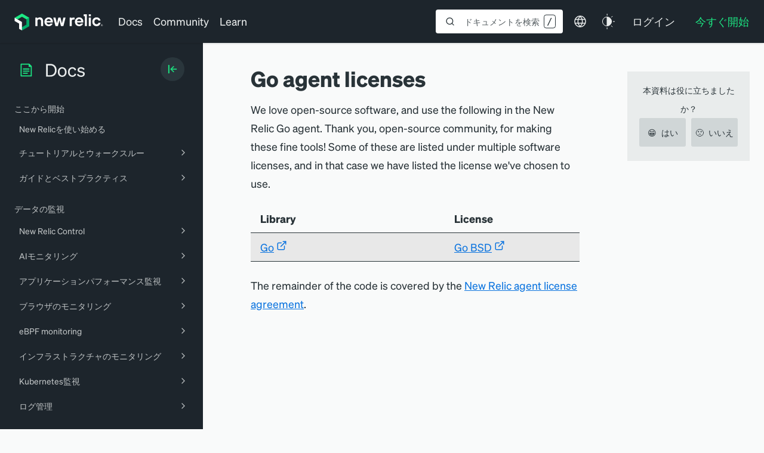

--- FILE ---
content_type: text/html; charset=UTF-8
request_url: https://docs.newrelic.com/jp/docs/licenses/product-or-service-licenses/new-relic-apm/go-agent-licenses/?q=/
body_size: 124196
content:
<!DOCTYPE html><html lang="ja"><head><meta charSet="utf-8"/><meta http-equiv="x-ua-compatible" content="ie=edge"/><meta name="viewport" content="width=device-width, initial-scale=1, shrink-to-fit=no"/><script src="https://cmp.osano.com/AzZVWOTJtg1WY32RK/cd381ba3-ebca-488c-a528-376a86764609/osano.js?language=ja"></script><meta name="generator" content="Gatsby 4.25.7"/><meta data-react-helmet="true" name="theme-color" content="#293338"/><meta data-react-helmet="true" class="swiftype" name="type" data-type="enum" content="docs-jp"/><meta data-react-helmet="true" name="st:robots" content="nofollow, noindex"/><meta data-react-helmet="true" name="google-site-verification" content="He_vizRXYX_mUhwBe3BmyaMxNnVRAZbq_Jtm2A0e4WY"/><meta data-react-helmet="true" name="tags" class="swiftype" data-type="string" content="Licenses"/><meta data-react-helmet="true" name="tags" class="swiftype" data-type="string" content="Product or service licenses"/><meta data-react-helmet="true" name="tags" class="swiftype" data-type="string" content="New Relic APM"/><meta data-react-helmet="true" class="swiftype" name="document_type" data-type="enum" content="page"/><meta data-react-helmet="true" class="swiftype" name="title" data-type="string" content="Go agent licenses"/><meta data-react-helmet="true" name="description" content="Go agent license info."/><meta name="theme-color" content="#663399"/><style data-href="https://docs-website-jp.netlify.app/styles.a401eb9179a51bb96f9f.css" data-identity="gatsby-global-css">@font-face{font-display:block;font-family:KaTeX_AMS;font-style:normal;font-weight:400;src:url(https://docs-website-jp.netlify.app/static/KaTeX_AMS-Regular-73ea273a72f4aca30ca528cf9117470a.woff2) format("woff2"),url(https://docs-website-jp.netlify.app/static/KaTeX_AMS-Regular-d562e886c52f12660a41eea8d05af757.woff) format("woff"),url(https://docs-website-jp.netlify.app/static/KaTeX_AMS-Regular-853be92419a6c3766b9afe7a7c3e32fa.ttf) format("truetype")}@font-face{font-display:block;font-family:KaTeX_Caligraphic;font-style:normal;font-weight:700;src:url([data-uri]) format("woff2"),url([data-uri]) format("woff"),url(https://docs-website-jp.netlify.app/static/KaTeX_Caligraphic-Bold-7489a2fbfb9bfe70442031a27fb57a21.ttf) format("truetype")}@font-face{font-display:block;font-family:KaTeX_Caligraphic;font-style:normal;font-weight:400;src:url([data-uri]) format("woff2"),url([data-uri]) format("woff"),url(https://docs-website-jp.netlify.app/static/KaTeX_Caligraphic-Regular-7e873d3833eb108a0758be45cd29e907.ttf) format("truetype")}@font-face{font-display:block;font-family:KaTeX_Fraktur;font-style:normal;font-weight:700;src:url(https://docs-website-jp.netlify.app/static/KaTeX_Fraktur-Bold-931d67ea207ab37ee693ff155ff4d7a6.woff2) format("woff2"),url(https://docs-website-jp.netlify.app/static/KaTeX_Fraktur-Bold-354501bac435c3264834b80301089bad.woff) format("woff"),url(https://docs-website-jp.netlify.app/static/KaTeX_Fraktur-Bold-4c761b3711973ab04edf7ea6f1fbacdc.ttf) format("truetype")}@font-face{font-display:block;font-family:KaTeX_Fraktur;font-style:normal;font-weight:400;src:url(https://docs-website-jp.netlify.app/static/KaTeX_Fraktur-Regular-172d3529b26f8cedef6b5ddef7546e02.woff2) format("woff2"),url(https://docs-website-jp.netlify.app/static/KaTeX_Fraktur-Regular-6fdf0ac577be0ba82a4c9a89b8eef91b.woff) format("woff"),url(https://docs-website-jp.netlify.app/static/KaTeX_Fraktur-Regular-ed305b5434865e06ffde7da0d28101af.ttf) format("truetype")}@font-face{font-display:block;font-family:KaTeX_Main;font-style:normal;font-weight:700;src:url(https://docs-website-jp.netlify.app/static/KaTeX_Main-Bold-39890742bc957b368704509bb2f4163c.woff2) format("woff2"),url(https://docs-website-jp.netlify.app/static/KaTeX_Main-Bold-0c3b8929d377c0e9b2f3a9c872e3337b.woff) format("woff"),url(https://docs-website-jp.netlify.app/static/KaTeX_Main-Bold-8169508bf58f8bd92ad8a768ede68a18.ttf) format("truetype")}@font-face{font-display:block;font-family:KaTeX_Main;font-style:italic;font-weight:700;src:url(https://docs-website-jp.netlify.app/static/KaTeX_Main-BoldItalic-20f389c4120be058d80a3cd6a2f5a9b9.woff2) format("woff2"),url(https://docs-website-jp.netlify.app/static/KaTeX_Main-BoldItalic-428978dc7837d46de0916f266f5a43df.woff) format("woff"),url(https://docs-website-jp.netlify.app/static/KaTeX_Main-BoldItalic-828abcb200061cffbaae1f0498f821a8.ttf) format("truetype")}@font-face{font-display:block;font-family:KaTeX_Main;font-style:italic;font-weight:400;src:url(https://docs-website-jp.netlify.app/static/KaTeX_Main-Italic-fe2176f79edaa716e6212cca53949439.woff2) format("woff2"),url(https://docs-website-jp.netlify.app/static/KaTeX_Main-Italic-fd947498bc16392e76c23adf58513fb3.woff) format("woff"),url(https://docs-website-jp.netlify.app/static/KaTeX_Main-Italic-fa675e5e4bec9eb250b6a8cac09b189b.ttf) format("truetype")}@font-face{font-display:block;font-family:KaTeX_Main;font-style:normal;font-weight:400;src:url(https://docs-website-jp.netlify.app/static/KaTeX_Main-Regular-f650f111a3b890d116f1ba740b7e3de3.woff2) format("woff2"),url(https://docs-website-jp.netlify.app/static/KaTeX_Main-Regular-4f35fbcc9ee8614c2bcc8c28314db234.woff) format("woff"),url(https://docs-website-jp.netlify.app/static/KaTeX_Main-Regular-9eba1d77abcf2aa6e94e823d52be546b.ttf) format("truetype")}@font-face{font-display:block;font-family:KaTeX_Math;font-style:italic;font-weight:700;src:url(https://docs-website-jp.netlify.app/static/KaTeX_Math-BoldItalic-dcbcbd93bac0470b462db6f9708a658c.woff2) format("woff2"),url(https://docs-website-jp.netlify.app/static/KaTeX_Math-BoldItalic-3f07ed67f06c720120cedd0bad5f60e2.woff) format("woff"),url(https://docs-website-jp.netlify.app/static/KaTeX_Math-BoldItalic-bf2d440b3a42ea78a998ccd32eb09d88.ttf) format("truetype")}@font-face{font-display:block;font-family:KaTeX_Math;font-style:italic;font-weight:400;src:url(https://docs-website-jp.netlify.app/static/KaTeX_Math-Italic-6d3d25f4820d0da8f01fa3d2c7cbb8c2.woff2) format("woff2"),url(https://docs-website-jp.netlify.app/static/KaTeX_Math-Italic-96759856b4e70f3a83385d07e0d33b03.woff) format("woff"),url(https://docs-website-jp.netlify.app/static/KaTeX_Math-Italic-8a5f936332e8028c7278a3a25db00925.ttf) format("truetype")}@font-face{font-display:block;font-family:"KaTeX_SansSerif";font-style:normal;font-weight:700;src:url(https://docs-website-jp.netlify.app/static/KaTeX_SansSerif-Bold-95591a929f0d32aa282a90ba5acf81f0.woff2) format("woff2"),url(https://docs-website-jp.netlify.app/static/KaTeX_SansSerif-Bold-b9cd458ac6d5889ff9c388cf91b8ad51.woff) format("woff"),url(https://docs-website-jp.netlify.app/static/KaTeX_SansSerif-Bold-5b49f4993ae22d7975b413caed1a4c01.ttf) format("truetype")}@font-face{font-display:block;font-family:"KaTeX_SansSerif";font-style:italic;font-weight:400;src:url(https://docs-website-jp.netlify.app/static/KaTeX_SansSerif-Italic-7d393d382f3e7fb1c637280a90a3434b.woff2) format("woff2"),url(https://docs-website-jp.netlify.app/static/KaTeX_SansSerif-Italic-8d593cfaa96238d5e2f8af9e11cc5a68.woff) format("woff"),url(https://docs-website-jp.netlify.app/static/KaTeX_SansSerif-Italic-b257a18c016f37ee45430f59757a0db9.ttf) format("truetype")}@font-face{font-display:block;font-family:"KaTeX_SansSerif";font-style:normal;font-weight:400;src:url(https://docs-website-jp.netlify.app/static/KaTeX_SansSerif-Regular-cd5e231e0cc53b2cb2c029b09b917782.woff2) format("woff2"),url(https://docs-website-jp.netlify.app/static/KaTeX_SansSerif-Regular-02271ec5cb9f5b4588ac53d7efbe6de8.woff) format("woff"),url(https://docs-website-jp.netlify.app/static/KaTeX_SansSerif-Regular-2f7bc363fc5424ebda5903f74c404a99.ttf) format("truetype")}@font-face{font-display:block;font-family:KaTeX_Script;font-style:normal;font-weight:400;src:url([data-uri]) format("woff2"),url(https://docs-website-jp.netlify.app/static/KaTeX_Script-Regular-073b3402d036714b43709614d1da717a.woff) format("woff"),url(https://docs-website-jp.netlify.app/static/KaTeX_Script-Regular-fc9ba5249878cd8f8d885c1f42b0f43d.ttf) format("truetype")}@font-face{font-display:block;font-family:KaTeX_Size1;font-style:normal;font-weight:400;src:url([data-uri]) format("woff2"),url([data-uri]) format("woff"),url(https://docs-website-jp.netlify.app/static/KaTeX_Size1-Regular-6de7d4b539221a49e9e241b734653ecf.ttf) format("truetype")}@font-face{font-display:block;font-family:KaTeX_Size2;font-style:normal;font-weight:400;src:url([data-uri]) format("woff2"),url([data-uri]) format("woff"),url(https://docs-website-jp.netlify.app/static/KaTeX_Size2-Regular-57f5c1837853986ea1dbadbb8f4f6074.ttf) format("truetype")}@font-face{font-display:block;font-family:KaTeX_Size3;font-style:normal;font-weight:400;src:url([data-uri]) format("woff2"),url([data-uri]) format("woff"),url([data-uri]) format("truetype")}@font-face{font-display:block;font-family:KaTeX_Size4;font-style:normal;font-weight:400;src:url([data-uri]) format("woff2"),url([data-uri]) format("woff"),url(https://docs-website-jp.netlify.app/static/KaTeX_Size4-Regular-4ad7c7e8bb8d10a34bb7c4bb567cef92.ttf) format("truetype")}@font-face{font-display:block;font-family:KaTeX_Typewriter;font-style:normal;font-weight:400;src:url(https://docs-website-jp.netlify.app/static/KaTeX_Typewriter-Regular-c295e7f71970f03c0549228b1c18120a.woff2) format("woff2"),url(https://docs-website-jp.netlify.app/static/KaTeX_Typewriter-Regular-4c6b94fd1d07f8beff7cf3364d4d4555.woff) format("woff"),url(https://docs-website-jp.netlify.app/static/KaTeX_Typewriter-Regular-c5c02d763c89380dcb4ed359e15d0897.ttf) format("truetype")}.katex{text-rendering:auto;font:normal 1.21em KaTeX_Main,Times New Roman,serif;line-height:1.2;text-indent:0}.katex *{-ms-high-contrast-adjust:none!important;border-color:currentColor}.katex .katex-version:after{content:"0.16.25"}.katex .katex-mathml{clip:rect(1px,1px,1px,1px);border:0;height:1px;overflow:hidden;padding:0;position:absolute;width:1px}.katex .katex-html>.newline{display:block}.katex .base{position:relative;white-space:nowrap;width:min-content}.katex .base,.katex .strut{display:inline-block}.katex .textbf{font-weight:700}.katex .textit{font-style:italic}.katex .textrm{font-family:KaTeX_Main}.katex .textsf{font-family:KaTeX_SansSerif}.katex .texttt{font-family:KaTeX_Typewriter}.katex .mathnormal{font-family:KaTeX_Math;font-style:italic}.katex .mathit{font-family:KaTeX_Main;font-style:italic}.katex .mathrm{font-style:normal}.katex .mathbf{font-family:KaTeX_Main;font-weight:700}.katex .boldsymbol{font-family:KaTeX_Math;font-style:italic;font-weight:700}.katex .amsrm,.katex .mathbb,.katex .textbb{font-family:KaTeX_AMS}.katex .mathcal{font-family:KaTeX_Caligraphic}.katex .mathfrak,.katex .textfrak{font-family:KaTeX_Fraktur}.katex .mathboldfrak,.katex .textboldfrak{font-family:KaTeX_Fraktur;font-weight:700}.katex .mathtt{font-family:KaTeX_Typewriter}.katex .mathscr,.katex .textscr{font-family:KaTeX_Script}.katex .mathsf,.katex .textsf{font-family:KaTeX_SansSerif}.katex .mathboldsf,.katex .textboldsf{font-family:KaTeX_SansSerif;font-weight:700}.katex .mathitsf,.katex .mathsfit,.katex .textitsf{font-family:KaTeX_SansSerif;font-style:italic}.katex .mainrm{font-family:KaTeX_Main;font-style:normal}.katex .vlist-t{border-collapse:collapse;display:inline-table;table-layout:fixed}.katex .vlist-r{display:table-row}.katex .vlist{display:table-cell;position:relative;vertical-align:bottom}.katex .vlist>span{display:block;height:0;position:relative}.katex .vlist>span>span{display:inline-block}.katex .vlist>span>.pstrut{overflow:hidden;width:0}.katex .vlist-t2{margin-right:-2px}.katex .vlist-s{display:table-cell;font-size:1px;min-width:2px;vertical-align:bottom;width:2px}.katex .vbox{align-items:baseline;display:inline-flex;flex-direction:column}.katex .hbox{width:100%}.katex .hbox,.katex .thinbox{display:inline-flex;flex-direction:row}.katex .thinbox{max-width:0;width:0}.katex .msupsub{text-align:left}.katex .mfrac>span>span{text-align:center}.katex .mfrac .frac-line{border-bottom-style:solid;display:inline-block;width:100%}.katex .hdashline,.katex .hline,.katex .mfrac .frac-line,.katex .overline .overline-line,.katex .rule,.katex .underline .underline-line{min-height:1px}.katex .mspace{display:inline-block}.katex .clap,.katex .llap,.katex .rlap{position:relative;width:0}.katex .clap>.inner,.katex .llap>.inner,.katex .rlap>.inner{position:absolute}.katex .clap>.fix,.katex .llap>.fix,.katex .rlap>.fix{display:inline-block}.katex .llap>.inner{right:0}.katex .clap>.inner,.katex .rlap>.inner{left:0}.katex .clap>.inner>span{margin-left:-50%;margin-right:50%}.katex .rule{border:0 solid;display:inline-block;position:relative}.katex .hline,.katex .overline .overline-line,.katex .underline .underline-line{border-bottom-style:solid;display:inline-block;width:100%}.katex .hdashline{border-bottom-style:dashed;display:inline-block;width:100%}.katex .sqrt>.root{margin-left:.2777777778em;margin-right:-.5555555556em}.katex .fontsize-ensurer.reset-size1.size1,.katex .sizing.reset-size1.size1{font-size:1em}.katex .fontsize-ensurer.reset-size1.size2,.katex .sizing.reset-size1.size2{font-size:1.2em}.katex .fontsize-ensurer.reset-size1.size3,.katex .sizing.reset-size1.size3{font-size:1.4em}.katex .fontsize-ensurer.reset-size1.size4,.katex .sizing.reset-size1.size4{font-size:1.6em}.katex .fontsize-ensurer.reset-size1.size5,.katex .sizing.reset-size1.size5{font-size:1.8em}.katex .fontsize-ensurer.reset-size1.size6,.katex .sizing.reset-size1.size6{font-size:2em}.katex .fontsize-ensurer.reset-size1.size7,.katex .sizing.reset-size1.size7{font-size:2.4em}.katex .fontsize-ensurer.reset-size1.size8,.katex .sizing.reset-size1.size8{font-size:2.88em}.katex .fontsize-ensurer.reset-size1.size9,.katex .sizing.reset-size1.size9{font-size:3.456em}.katex .fontsize-ensurer.reset-size1.size10,.katex .sizing.reset-size1.size10{font-size:4.148em}.katex .fontsize-ensurer.reset-size1.size11,.katex .sizing.reset-size1.size11{font-size:4.976em}.katex .fontsize-ensurer.reset-size2.size1,.katex .sizing.reset-size2.size1{font-size:.8333333333em}.katex .fontsize-ensurer.reset-size2.size2,.katex .sizing.reset-size2.size2{font-size:1em}.katex .fontsize-ensurer.reset-size2.size3,.katex .sizing.reset-size2.size3{font-size:1.1666666667em}.katex .fontsize-ensurer.reset-size2.size4,.katex .sizing.reset-size2.size4{font-size:1.3333333333em}.katex .fontsize-ensurer.reset-size2.size5,.katex .sizing.reset-size2.size5{font-size:1.5em}.katex .fontsize-ensurer.reset-size2.size6,.katex .sizing.reset-size2.size6{font-size:1.6666666667em}.katex .fontsize-ensurer.reset-size2.size7,.katex .sizing.reset-size2.size7{font-size:2em}.katex .fontsize-ensurer.reset-size2.size8,.katex .sizing.reset-size2.size8{font-size:2.4em}.katex .fontsize-ensurer.reset-size2.size9,.katex .sizing.reset-size2.size9{font-size:2.88em}.katex .fontsize-ensurer.reset-size2.size10,.katex .sizing.reset-size2.size10{font-size:3.4566666667em}.katex .fontsize-ensurer.reset-size2.size11,.katex .sizing.reset-size2.size11{font-size:4.1466666667em}.katex .fontsize-ensurer.reset-size3.size1,.katex .sizing.reset-size3.size1{font-size:.7142857143em}.katex .fontsize-ensurer.reset-size3.size2,.katex .sizing.reset-size3.size2{font-size:.8571428571em}.katex .fontsize-ensurer.reset-size3.size3,.katex .sizing.reset-size3.size3{font-size:1em}.katex .fontsize-ensurer.reset-size3.size4,.katex .sizing.reset-size3.size4{font-size:1.1428571429em}.katex .fontsize-ensurer.reset-size3.size5,.katex .sizing.reset-size3.size5{font-size:1.2857142857em}.katex .fontsize-ensurer.reset-size3.size6,.katex .sizing.reset-size3.size6{font-size:1.4285714286em}.katex .fontsize-ensurer.reset-size3.size7,.katex .sizing.reset-size3.size7{font-size:1.7142857143em}.katex .fontsize-ensurer.reset-size3.size8,.katex .sizing.reset-size3.size8{font-size:2.0571428571em}.katex .fontsize-ensurer.reset-size3.size9,.katex .sizing.reset-size3.size9{font-size:2.4685714286em}.katex .fontsize-ensurer.reset-size3.size10,.katex .sizing.reset-size3.size10{font-size:2.9628571429em}.katex .fontsize-ensurer.reset-size3.size11,.katex .sizing.reset-size3.size11{font-size:3.5542857143em}.katex .fontsize-ensurer.reset-size4.size1,.katex .sizing.reset-size4.size1{font-size:.625em}.katex .fontsize-ensurer.reset-size4.size2,.katex .sizing.reset-size4.size2{font-size:.75em}.katex .fontsize-ensurer.reset-size4.size3,.katex .sizing.reset-size4.size3{font-size:.875em}.katex .fontsize-ensurer.reset-size4.size4,.katex .sizing.reset-size4.size4{font-size:1em}.katex .fontsize-ensurer.reset-size4.size5,.katex .sizing.reset-size4.size5{font-size:1.125em}.katex .fontsize-ensurer.reset-size4.size6,.katex .sizing.reset-size4.size6{font-size:1.25em}.katex .fontsize-ensurer.reset-size4.size7,.katex .sizing.reset-size4.size7{font-size:1.5em}.katex .fontsize-ensurer.reset-size4.size8,.katex .sizing.reset-size4.size8{font-size:1.8em}.katex .fontsize-ensurer.reset-size4.size9,.katex .sizing.reset-size4.size9{font-size:2.16em}.katex .fontsize-ensurer.reset-size4.size10,.katex .sizing.reset-size4.size10{font-size:2.5925em}.katex .fontsize-ensurer.reset-size4.size11,.katex .sizing.reset-size4.size11{font-size:3.11em}.katex .fontsize-ensurer.reset-size5.size1,.katex .sizing.reset-size5.size1{font-size:.5555555556em}.katex .fontsize-ensurer.reset-size5.size2,.katex .sizing.reset-size5.size2{font-size:.6666666667em}.katex .fontsize-ensurer.reset-size5.size3,.katex .sizing.reset-size5.size3{font-size:.7777777778em}.katex .fontsize-ensurer.reset-size5.size4,.katex .sizing.reset-size5.size4{font-size:.8888888889em}.katex .fontsize-ensurer.reset-size5.size5,.katex .sizing.reset-size5.size5{font-size:1em}.katex .fontsize-ensurer.reset-size5.size6,.katex .sizing.reset-size5.size6{font-size:1.1111111111em}.katex .fontsize-ensurer.reset-size5.size7,.katex .sizing.reset-size5.size7{font-size:1.3333333333em}.katex .fontsize-ensurer.reset-size5.size8,.katex .sizing.reset-size5.size8{font-size:1.6em}.katex .fontsize-ensurer.reset-size5.size9,.katex .sizing.reset-size5.size9{font-size:1.92em}.katex .fontsize-ensurer.reset-size5.size10,.katex .sizing.reset-size5.size10{font-size:2.3044444444em}.katex .fontsize-ensurer.reset-size5.size11,.katex .sizing.reset-size5.size11{font-size:2.7644444444em}.katex .fontsize-ensurer.reset-size6.size1,.katex .sizing.reset-size6.size1{font-size:.5em}.katex .fontsize-ensurer.reset-size6.size2,.katex .sizing.reset-size6.size2{font-size:.6em}.katex .fontsize-ensurer.reset-size6.size3,.katex .sizing.reset-size6.size3{font-size:.7em}.katex .fontsize-ensurer.reset-size6.size4,.katex .sizing.reset-size6.size4{font-size:.8em}.katex .fontsize-ensurer.reset-size6.size5,.katex .sizing.reset-size6.size5{font-size:.9em}.katex .fontsize-ensurer.reset-size6.size6,.katex .sizing.reset-size6.size6{font-size:1em}.katex .fontsize-ensurer.reset-size6.size7,.katex .sizing.reset-size6.size7{font-size:1.2em}.katex .fontsize-ensurer.reset-size6.size8,.katex .sizing.reset-size6.size8{font-size:1.44em}.katex .fontsize-ensurer.reset-size6.size9,.katex .sizing.reset-size6.size9{font-size:1.728em}.katex .fontsize-ensurer.reset-size6.size10,.katex .sizing.reset-size6.size10{font-size:2.074em}.katex .fontsize-ensurer.reset-size6.size11,.katex .sizing.reset-size6.size11{font-size:2.488em}.katex .fontsize-ensurer.reset-size7.size1,.katex .sizing.reset-size7.size1{font-size:.4166666667em}.katex .fontsize-ensurer.reset-size7.size2,.katex .sizing.reset-size7.size2{font-size:.5em}.katex .fontsize-ensurer.reset-size7.size3,.katex .sizing.reset-size7.size3{font-size:.5833333333em}.katex .fontsize-ensurer.reset-size7.size4,.katex .sizing.reset-size7.size4{font-size:.6666666667em}.katex .fontsize-ensurer.reset-size7.size5,.katex .sizing.reset-size7.size5{font-size:.75em}.katex .fontsize-ensurer.reset-size7.size6,.katex .sizing.reset-size7.size6{font-size:.8333333333em}.katex .fontsize-ensurer.reset-size7.size7,.katex .sizing.reset-size7.size7{font-size:1em}.katex .fontsize-ensurer.reset-size7.size8,.katex .sizing.reset-size7.size8{font-size:1.2em}.katex .fontsize-ensurer.reset-size7.size9,.katex .sizing.reset-size7.size9{font-size:1.44em}.katex .fontsize-ensurer.reset-size7.size10,.katex .sizing.reset-size7.size10{font-size:1.7283333333em}.katex .fontsize-ensurer.reset-size7.size11,.katex .sizing.reset-size7.size11{font-size:2.0733333333em}.katex .fontsize-ensurer.reset-size8.size1,.katex .sizing.reset-size8.size1{font-size:.3472222222em}.katex .fontsize-ensurer.reset-size8.size2,.katex .sizing.reset-size8.size2{font-size:.4166666667em}.katex .fontsize-ensurer.reset-size8.size3,.katex .sizing.reset-size8.size3{font-size:.4861111111em}.katex .fontsize-ensurer.reset-size8.size4,.katex .sizing.reset-size8.size4{font-size:.5555555556em}.katex .fontsize-ensurer.reset-size8.size5,.katex .sizing.reset-size8.size5{font-size:.625em}.katex .fontsize-ensurer.reset-size8.size6,.katex .sizing.reset-size8.size6{font-size:.6944444444em}.katex .fontsize-ensurer.reset-size8.size7,.katex .sizing.reset-size8.size7{font-size:.8333333333em}.katex .fontsize-ensurer.reset-size8.size8,.katex .sizing.reset-size8.size8{font-size:1em}.katex .fontsize-ensurer.reset-size8.size9,.katex .sizing.reset-size8.size9{font-size:1.2em}.katex .fontsize-ensurer.reset-size8.size10,.katex .sizing.reset-size8.size10{font-size:1.4402777778em}.katex .fontsize-ensurer.reset-size8.size11,.katex .sizing.reset-size8.size11{font-size:1.7277777778em}.katex .fontsize-ensurer.reset-size9.size1,.katex .sizing.reset-size9.size1{font-size:.2893518519em}.katex .fontsize-ensurer.reset-size9.size2,.katex .sizing.reset-size9.size2{font-size:.3472222222em}.katex .fontsize-ensurer.reset-size9.size3,.katex .sizing.reset-size9.size3{font-size:.4050925926em}.katex .fontsize-ensurer.reset-size9.size4,.katex .sizing.reset-size9.size4{font-size:.462962963em}.katex .fontsize-ensurer.reset-size9.size5,.katex .sizing.reset-size9.size5{font-size:.5208333333em}.katex .fontsize-ensurer.reset-size9.size6,.katex .sizing.reset-size9.size6{font-size:.5787037037em}.katex .fontsize-ensurer.reset-size9.size7,.katex .sizing.reset-size9.size7{font-size:.6944444444em}.katex .fontsize-ensurer.reset-size9.size8,.katex .sizing.reset-size9.size8{font-size:.8333333333em}.katex .fontsize-ensurer.reset-size9.size9,.katex .sizing.reset-size9.size9{font-size:1em}.katex .fontsize-ensurer.reset-size9.size10,.katex .sizing.reset-size9.size10{font-size:1.2002314815em}.katex .fontsize-ensurer.reset-size9.size11,.katex .sizing.reset-size9.size11{font-size:1.4398148148em}.katex .fontsize-ensurer.reset-size10.size1,.katex .sizing.reset-size10.size1{font-size:.2410800386em}.katex .fontsize-ensurer.reset-size10.size2,.katex .sizing.reset-size10.size2{font-size:.2892960463em}.katex .fontsize-ensurer.reset-size10.size3,.katex .sizing.reset-size10.size3{font-size:.337512054em}.katex .fontsize-ensurer.reset-size10.size4,.katex .sizing.reset-size10.size4{font-size:.3857280617em}.katex .fontsize-ensurer.reset-size10.size5,.katex .sizing.reset-size10.size5{font-size:.4339440694em}.katex .fontsize-ensurer.reset-size10.size6,.katex .sizing.reset-size10.size6{font-size:.4821600771em}.katex .fontsize-ensurer.reset-size10.size7,.katex .sizing.reset-size10.size7{font-size:.5785920926em}.katex .fontsize-ensurer.reset-size10.size8,.katex .sizing.reset-size10.size8{font-size:.6943105111em}.katex .fontsize-ensurer.reset-size10.size9,.katex .sizing.reset-size10.size9{font-size:.8331726133em}.katex .fontsize-ensurer.reset-size10.size10,.katex .sizing.reset-size10.size10{font-size:1em}.katex .fontsize-ensurer.reset-size10.size11,.katex .sizing.reset-size10.size11{font-size:1.1996142719em}.katex .fontsize-ensurer.reset-size11.size1,.katex .sizing.reset-size11.size1{font-size:.2009646302em}.katex .fontsize-ensurer.reset-size11.size2,.katex .sizing.reset-size11.size2{font-size:.2411575563em}.katex .fontsize-ensurer.reset-size11.size3,.katex .sizing.reset-size11.size3{font-size:.2813504823em}.katex .fontsize-ensurer.reset-size11.size4,.katex .sizing.reset-size11.size4{font-size:.3215434084em}.katex .fontsize-ensurer.reset-size11.size5,.katex .sizing.reset-size11.size5{font-size:.3617363344em}.katex .fontsize-ensurer.reset-size11.size6,.katex .sizing.reset-size11.size6{font-size:.4019292605em}.katex .fontsize-ensurer.reset-size11.size7,.katex .sizing.reset-size11.size7{font-size:.4823151125em}.katex .fontsize-ensurer.reset-size11.size8,.katex .sizing.reset-size11.size8{font-size:.578778135em}.katex .fontsize-ensurer.reset-size11.size9,.katex .sizing.reset-size11.size9{font-size:.6945337621em}.katex .fontsize-ensurer.reset-size11.size10,.katex .sizing.reset-size11.size10{font-size:.8336012862em}.katex .fontsize-ensurer.reset-size11.size11,.katex .sizing.reset-size11.size11{font-size:1em}.katex .delimsizing.size1{font-family:KaTeX_Size1}.katex .delimsizing.size2{font-family:KaTeX_Size2}.katex .delimsizing.size3{font-family:KaTeX_Size3}.katex .delimsizing.size4{font-family:KaTeX_Size4}.katex .delimsizing.mult .delim-size1>span{font-family:KaTeX_Size1}.katex .delimsizing.mult .delim-size4>span{font-family:KaTeX_Size4}.katex .nulldelimiter{display:inline-block;width:.12em}.katex .delimcenter,.katex .op-symbol{position:relative}.katex .op-symbol.small-op{font-family:KaTeX_Size1}.katex .op-symbol.large-op{font-family:KaTeX_Size2}.katex .accent>.vlist-t,.katex .op-limits>.vlist-t{text-align:center}.katex .accent .accent-body{position:relative}.katex .accent .accent-body:not(.accent-full){width:0}.katex .overlay{display:block}.katex .mtable .vertical-separator{display:inline-block;min-width:1px}.katex .mtable .arraycolsep{display:inline-block}.katex .mtable .col-align-c>.vlist-t{text-align:center}.katex .mtable .col-align-l>.vlist-t{text-align:left}.katex .mtable .col-align-r>.vlist-t{text-align:right}.katex .svg-align{text-align:left}.katex svg{fill:currentColor;stroke:currentColor;fill-rule:nonzero;fill-opacity:1;stroke-width:1;stroke-linecap:butt;stroke-linejoin:miter;stroke-miterlimit:4;stroke-dasharray:none;stroke-dashoffset:0;stroke-opacity:1;display:block;height:inherit;position:absolute;width:100%}.katex svg path{stroke:none}.katex img{border-style:none;max-height:none;max-width:none;min-height:0;min-width:0}.katex .stretchy{display:block;overflow:hidden;position:relative;width:100%}.katex .stretchy:after,.katex .stretchy:before{content:""}.katex .hide-tail{overflow:hidden;position:relative;width:100%}.katex .halfarrow-left{left:0;overflow:hidden;position:absolute;width:50.2%}.katex .halfarrow-right{overflow:hidden;position:absolute;right:0;width:50.2%}.katex .brace-left{left:0;overflow:hidden;position:absolute;width:25.1%}.katex .brace-center{left:25%;overflow:hidden;position:absolute;width:50%}.katex .brace-right{overflow:hidden;position:absolute;right:0;width:25.1%}.katex .x-arrow-pad{padding:0 .5em}.katex .cd-arrow-pad{padding:0 .55556em 0 .27778em}.katex .mover,.katex .munder,.katex .x-arrow{text-align:center}.katex .boxpad{padding:0 .3em}.katex .fbox,.katex .fcolorbox{border:.04em solid;box-sizing:border-box}.katex .cancel-pad{padding:0 .2em}.katex .cancel-lap{margin-left:-.2em;margin-right:-.2em}.katex .sout{border-bottom-style:solid;border-bottom-width:.08em}.katex .angl{border-right:.049em solid;border-top:.049em solid;box-sizing:border-box;margin-right:.03889em}.katex .anglpad{padding:0 .03889em}.katex .eqn-num:before{content:"(" counter(katexEqnNo) ")";counter-increment:katexEqnNo}.katex .mml-eqn-num:before{content:"(" counter(mmlEqnNo) ")";counter-increment:mmlEqnNo}.katex .mtr-glue{width:50%}.katex .cd-vert-arrow{display:inline-block;position:relative}.katex .cd-label-left{display:inline-block;position:absolute;right:calc(50% + .3em);text-align:left}.katex .cd-label-right{display:inline-block;left:calc(50% + .3em);position:absolute;text-align:right}.katex-display{display:block;margin:1em 0;text-align:center}.katex-display>.katex{display:block;text-align:center;white-space:nowrap}.katex-display>.katex>.katex-html{display:block;position:relative}.katex-display>.katex>.katex-html>.tag{position:absolute;right:0}.katex-display.leqno>.katex>.katex-html>.tag{left:0;right:auto}.katex-display.fleqn>.katex{padding-left:2em;text-align:left}body{counter-reset:katexEqnNo mmlEqnNo}</style><title data-react-helmet="true">Go agent licenses | New Relic Documentation</title><link data-react-helmet="true" rel="canonical" href="https://docs.newrelic.com/jp/docs/licenses/product-or-service-licenses/new-relic-apm/go-agent-licenses/"/><link data-react-helmet="true" rel="alternate" href="https://docs.newrelic.com/docs/licenses/product-or-service-licenses/new-relic-apm/go-agent-licenses/" hrefLang="x-default"/><link data-react-helmet="true" rel="alternate" href="https://docs.newrelic.com/jp/docs/licenses/product-or-service-licenses/new-relic-apm/go-agent-licenses/" hrefLang="ja"/><link data-react-helmet="true" rel="alternate" href="https://docs.newrelic.com/kr/docs/licenses/product-or-service-licenses/new-relic-apm/go-agent-licenses/" hrefLang="ko"/><link data-react-helmet="true" rel="alternate" href="https://docs.newrelic.com/es/docs/licenses/product-or-service-licenses/new-relic-apm/go-agent-licenses/" hrefLang="es"/><link data-react-helmet="true" rel="alternate" href="https://docs.newrelic.com/pt/docs/licenses/product-or-service-licenses/new-relic-apm/go-agent-licenses/" hrefLang="pt"/><link data-react-helmet="true" rel="alternate" href="https://docs.newrelic.com/fr/docs/licenses/product-or-service-licenses/new-relic-apm/go-agent-licenses/" hrefLang="fr"/><script data-react-helmet="true" async="" defer="" src="https://www.google.com/recaptcha/api.js?render=6LeGFt8UAAAAANfnpE8si2Z6NnAqYKnPAYgMpStu"></script><script data-react-helmet="true" async="" defer="" src="https://www.google.com/recaptcha/api.js?render=6Lfn8wUiAAAAANBY-ZtKg4V9b4rdGZtJuAng62jo"></script><script data-react-helmet="true" async="" defer="" src="https://www.google.com/recaptcha/api.js?render=6Lehf-4oAAAAAK-sCeVSRUrRQfImJdwgc2pPkOwZ"></script><link rel="icon" href="https://docs-website-jp.netlify.app/favicon-32x32.png?v=c6adf0dad65cc1d73c93c5e0b1680678" type="image/png"/><link rel="manifest" href="/manifest.webmanifest" crossorigin="anonymous"/><link rel="apple-touch-icon" sizes="48x48" href="https://docs-website-jp.netlify.app/icons/icon-48x48.png?v=c6adf0dad65cc1d73c93c5e0b1680678"/><link rel="apple-touch-icon" sizes="72x72" href="https://docs-website-jp.netlify.app/icons/icon-72x72.png?v=c6adf0dad65cc1d73c93c5e0b1680678"/><link rel="apple-touch-icon" sizes="96x96" href="https://docs-website-jp.netlify.app/icons/icon-96x96.png?v=c6adf0dad65cc1d73c93c5e0b1680678"/><link rel="apple-touch-icon" sizes="144x144" href="https://docs-website-jp.netlify.app/icons/icon-144x144.png?v=c6adf0dad65cc1d73c93c5e0b1680678"/><link rel="apple-touch-icon" sizes="192x192" href="https://docs-website-jp.netlify.app/icons/icon-192x192.png?v=c6adf0dad65cc1d73c93c5e0b1680678"/><link rel="apple-touch-icon" sizes="256x256" href="https://docs-website-jp.netlify.app/icons/icon-256x256.png?v=c6adf0dad65cc1d73c93c5e0b1680678"/><link rel="apple-touch-icon" sizes="384x384" href="https://docs-website-jp.netlify.app/icons/icon-384x384.png?v=c6adf0dad65cc1d73c93c5e0b1680678"/><link rel="apple-touch-icon" sizes="512x512" href="https://docs-website-jp.netlify.app/icons/icon-512x512.png?v=c6adf0dad65cc1d73c93c5e0b1680678"/><style type="text/css">
    .anchor.before {
      position: absolute;
      top: 0;
      left: 0;
      transform: translateX(-100%);
      padding-right: 4px;
    }
    .anchor.after {
      display: inline-block;
      padding-left: 4px;
    }
    h1 .anchor svg,
    h2 .anchor svg,
    h3 .anchor svg,
    h4 .anchor svg,
    h5 .anchor svg,
    h6 .anchor svg {
      visibility: hidden;
    }
    h1:hover .anchor svg,
    h2:hover .anchor svg,
    h3:hover .anchor svg,
    h4:hover .anchor svg,
    h5:hover .anchor svg,
    h6:hover .anchor svg,
    h1 .anchor:focus svg,
    h2 .anchor:focus svg,
    h3 .anchor:focus svg,
    h4 .anchor:focus svg,
    h5 .anchor:focus svg,
    h6 .anchor:focus svg {
      visibility: visible;
    }
  </style><script>
    document.addEventListener("DOMContentLoaded", function(event) {
      var hash = window.decodeURI(location.hash.replace('#', ''))
      if (hash !== '') {
        var element = document.getElementById(hash)
        if (element) {
          var scrollTop = window.pageYOffset || document.documentElement.scrollTop || document.body.scrollTop
          var clientTop = document.documentElement.clientTop || document.body.clientTop || 0
          var offset = element.getBoundingClientRect().top + scrollTop - clientTop
          // Wait for the browser to finish rendering before scrolling.
          setTimeout((function() {
            window.scrollTo(0, offset - 0)
          }), 0)
        }
      }
    })
  </script><link rel="sitemap" type="application/xml" href="https://docs-website-jp.netlify.app/sitemap-index.xml"/><script>;window.NREUM||(NREUM={});NREUM.init={session_replay:{enabled:true,mask_text_selector:'*',sampling_rate:50,error_sampling_rate:100,mask_all_inputs:true,collect_fonts:true,inline_stylesheet:true},distributed_tracing:{enabled:true},privacy:{cookies_enabled:true},ajax:{deny_list:["staging-bam-cell.nr-data.net","docs.newrelic.com"]},};
;/*! For license information please see nr-loader-spa-1.290.0.min.js.LICENSE.txt */
(()=>{var e,t,r={8122:(e,t,r)=>{"use strict";r.d(t,{a:()=>i});var n=r(944);function i(e,t){try{if(!e||"object"!=typeof e)return(0,n.R)(3);if(!t||"object"!=typeof t)return(0,n.R)(4);const r=Object.create(Object.getPrototypeOf(t),Object.getOwnPropertyDescriptors(t)),o=0===Object.keys(r).length?e:r;for(let a in o)if(void 0!==e[a])try{if(null===e[a]){r[a]=null;continue}Array.isArray(e[a])&&Array.isArray(t[a])?r[a]=Array.from(new Set([...e[a],...t[a]])):"object"==typeof e[a]&&"object"==typeof t[a]?r[a]=i(e[a],t[a]):r[a]=e[a]}catch(e){(0,n.R)(1,e)}return r}catch(e){(0,n.R)(2,e)}}},2555:(e,t,r)=>{"use strict";r.d(t,{D:()=>s,f:()=>a});var n=r(384),i=r(8122);const o={beacon:n.NT.beacon,errorBeacon:n.NT.errorBeacon,licenseKey:void 0,applicationID:void 0,sa:void 0,queueTime:void 0,applicationTime:void 0,ttGuid:void 0,user:void 0,account:void 0,product:void 0,extra:void 0,jsAttributes:{},userAttributes:void 0,atts:void 0,transactionName:void 0,tNamePlain:void 0};function a(e){try{return!!e.licenseKey&&!!e.errorBeacon&&!!e.applicationID}catch(e){return!1}}const s=e=>(0,i.a)(e,o)},9324:(e,t,r)=>{"use strict";r.d(t,{F3:()=>i,Xs:()=>o,Yq:()=>a,xv:()=>n});const n="1.290.0",i="PROD",o="CDN",a="^2.0.0-alpha.18"},6154:(e,t,r)=>{"use strict";r.d(t,{A4:()=>s,OF:()=>d,RI:()=>i,WN:()=>h,bv:()=>o,gm:()=>a,lR:()=>f,m:()=>u,mw:()=>c,sb:()=>l});var n=r(1863);const i="undefined"!=typeof window&&!!window.document,o="undefined"!=typeof WorkerGlobalScope&&("undefined"!=typeof self&&self instanceof WorkerGlobalScope&&self.navigator instanceof WorkerNavigator||"undefined"!=typeof globalThis&&globalThis instanceof WorkerGlobalScope&&globalThis.navigator instanceof WorkerNavigator),a=i?window:"undefined"!=typeof WorkerGlobalScope&&("undefined"!=typeof self&&self instanceof WorkerGlobalScope&&self||"undefined"!=typeof globalThis&&globalThis instanceof WorkerGlobalScope&&globalThis),s="complete"===a?.document?.readyState,c=Boolean("hidden"===a?.document?.visibilityState),u=""+a?.location,d=/iPad|iPhone|iPod/.test(a.navigator?.userAgent),l=d&&"undefined"==typeof SharedWorker,f=(()=>{const e=a.navigator?.userAgent?.match(/Firefox[/\s](\d+\.\d+)/);return Array.isArray(e)&&e.length>=2?+e[1]:0})(),h=Date.now()-(0,n.t)()},7295:(e,t,r)=>{"use strict";r.d(t,{Xv:()=>a,gX:()=>i,iW:()=>o});var n=[];function i(e){if(!e||o(e))return!1;if(0===n.length)return!0;for(var t=0;t<n.length;t++){var r=n[t];if("*"===r.hostname)return!1;if(s(r.hostname,e.hostname)&&c(r.pathname,e.pathname))return!1}return!0}function o(e){return void 0===e.hostname}function a(e){if(n=[],e&&e.length)for(var t=0;t<e.length;t++){let r=e[t];if(!r)continue;0===r.indexOf("http://")?r=r.substring(7):0===r.indexOf("https://")&&(r=r.substring(8));const i=r.indexOf("/");let o,a;i>0?(o=r.substring(0,i),a=r.substring(i)):(o=r,a="");let[s]=o.split(":");n.push({hostname:s,pathname:a})}}function s(e,t){return!(e.length>t.length)&&t.indexOf(e)===t.length-e.length}function c(e,t){return 0===e.indexOf("/")&&(e=e.substring(1)),0===t.indexOf("/")&&(t=t.substring(1)),""===e||e===t}},3241:(e,t,r)=>{"use strict";r.d(t,{W:()=>o});var n=r(6154);const i="newrelic";function o(e={}){try{n.gm.dispatchEvent(new CustomEvent(i,{detail:e}))}catch(e){}}},1687:(e,t,r)=>{"use strict";r.d(t,{Ak:()=>c,Ze:()=>l,x3:()=>u});var n=r(7836),i=r(3606),o=r(860),a=r(2646);const s={};function c(e,t){const r={staged:!1,priority:o.P3[t]||0};d(e),s[e].get(t)||s[e].set(t,r)}function u(e,t){e&&s[e]&&(s[e].get(t)&&s[e].delete(t),h(e,t,!1),s[e].size&&f(e))}function d(e){if(!e)throw new Error("agentIdentifier required");s[e]||(s[e]=new Map)}function l(e="",t="feature",r=!1){if(d(e),!e||!s[e].get(t)||r)return h(e,t);s[e].get(t).staged=!0,f(e)}function f(e){const t=Array.from(s[e]);t.every((([e,t])=>t.staged))&&(t.sort(((e,t)=>e[1].priority-t[1].priority)),t.forEach((([t])=>{s[e].delete(t),h(e,t)})))}function h(e,t,r=!0){const o=e?n.ee.get(e):n.ee,s=i.i.handlers;if(!o.aborted&&o.backlog&&s){if(r){const e=o.backlog[t],r=s[t];if(r){for(let t=0;e&&t<e.length;++t)p(e[t],r);Object.entries(r).forEach((([e,t])=>{Object.values(t||{}).forEach((t=>{t[0]?.on&&t[0]?.context()instanceof a.y&&t[0].on(e,t[1])}))}))}}o.isolatedBacklog||delete s[t],o.backlog[t]=null,o.emit("drain-"+t,[])}}function p(e,t){var r=e[1];Object.values(t[r]||{}).forEach((t=>{var r=e[0];if(t[0]===r){var n=t[1],i=e[3],o=e[2];n.apply(i,o)}}))}},7836:(e,t,r)=>{"use strict";r.d(t,{P:()=>s,ee:()=>c});var n=r(384),i=r(8990),o=r(2646),a=r(5607);const s="nr@context:".concat(a.W),c=function e(t,r){var n={},a={},d={},l=!1;try{l=16===r.length&&u.initializedAgents?.[r]?.runtime.isolatedBacklog}catch(e){}var f={on:p,addEventListener:p,removeEventListener:function(e,t){var r=n[e];if(!r)return;for(var i=0;i<r.length;i++)r[i]===t&&r.splice(i,1)},emit:function(e,r,n,i,o){!1!==o&&(o=!0);if(c.aborted&&!i)return;t&&o&&t.emit(e,r,n);for(var s=h(n),u=g(e),d=u.length,l=0;l<d;l++)u[l].apply(s,r);var p=v()[a[e]];p&&p.push([f,e,r,s]);return s},get:m,listeners:g,context:h,buffer:function(e,t){const r=v();if(t=t||"feature",f.aborted)return;Object.entries(e||{}).forEach((([e,n])=>{a[n]=t,t in r||(r[t]=[])}))},abort:function(){f._aborted=!0,Object.keys(f.backlog).forEach((e=>{delete f.backlog[e]}))},isBuffering:function(e){return!!v()[a[e]]},debugId:r,backlog:l?{}:t&&"object"==typeof t.backlog?t.backlog:{},isolatedBacklog:l};return Object.defineProperty(f,"aborted",{get:()=>{let e=f._aborted||!1;return e||(t&&(e=t.aborted),e)}}),f;function h(e){return e&&e instanceof o.y?e:e?(0,i.I)(e,s,(()=>new o.y(s))):new o.y(s)}function p(e,t){n[e]=g(e).concat(t)}function g(e){return n[e]||[]}function m(t){return d[t]=d[t]||e(f,t)}function v(){return f.backlog}}(void 0,"globalEE"),u=(0,n.Zm)();u.ee||(u.ee=c)},2646:(e,t,r)=>{"use strict";r.d(t,{y:()=>n});class n{constructor(e){this.contextId=e}}},9908:(e,t,r)=>{"use strict";r.d(t,{d:()=>n,p:()=>i});var n=r(7836).ee.get("handle");function i(e,t,r,i,o){o?(o.buffer([e],i),o.emit(e,t,r)):(n.buffer([e],i),n.emit(e,t,r))}},3606:(e,t,r)=>{"use strict";r.d(t,{i:()=>o});var n=r(9908);o.on=a;var i=o.handlers={};function o(e,t,r,o){a(o||n.d,i,e,t,r)}function a(e,t,r,i,o){o||(o="feature"),e||(e=n.d);var a=t[o]=t[o]||{};(a[r]=a[r]||[]).push([e,i])}},3878:(e,t,r)=>{"use strict";function n(e,t){return{capture:e,passive:!1,signal:t}}function i(e,t,r=!1,i){window.addEventListener(e,t,n(r,i))}function o(e,t,r=!1,i){document.addEventListener(e,t,n(r,i))}r.d(t,{DD:()=>o,jT:()=>n,sp:()=>i})},5607:(e,t,r)=>{"use strict";r.d(t,{W:()=>n});const n=(0,r(9566).bz)()},9566:(e,t,r)=>{"use strict";r.d(t,{LA:()=>s,ZF:()=>c,bz:()=>a,el:()=>u});var n=r(6154);const i="xxxxxxxx-xxxx-4xxx-yxxx-xxxxxxxxxxxx";function o(e,t){return e?15&e[t]:16*Math.random()|0}function a(){const e=n.gm?.crypto||n.gm?.msCrypto;let t,r=0;return e&&e.getRandomValues&&(t=e.getRandomValues(new Uint8Array(30))),i.split("").map((e=>"x"===e?o(t,r++).toString(16):"y"===e?(3&o()|8).toString(16):e)).join("")}function s(e){const t=n.gm?.crypto||n.gm?.msCrypto;let r,i=0;t&&t.getRandomValues&&(r=t.getRandomValues(new Uint8Array(e)));const a=[];for(var s=0;s<e;s++)a.push(o(r,i++).toString(16));return a.join("")}function c(){return s(16)}function u(){return s(32)}},2614:(e,t,r)=>{"use strict";r.d(t,{BB:()=>a,H3:()=>n,g:()=>u,iL:()=>c,tS:()=>s,uh:()=>i,wk:()=>o});const n="NRBA",i="SESSION",o=144e5,a=18e5,s={STARTED:"session-started",PAUSE:"session-pause",RESET:"session-reset",RESUME:"session-resume",UPDATE:"session-update"},c={SAME_TAB:"same-tab",CROSS_TAB:"cross-tab"},u={OFF:0,FULL:1,ERROR:2}},1863:(e,t,r)=>{"use strict";function n(){return Math.floor(performance.now())}r.d(t,{t:()=>n})},7485:(e,t,r)=>{"use strict";r.d(t,{D:()=>i});var n=r(6154);function i(e){if(0===(e||"").indexOf("data:"))return{protocol:"data"};try{const t=new URL(e,location.href),r={port:t.port,hostname:t.hostname,pathname:t.pathname,search:t.search,protocol:t.protocol.slice(0,t.protocol.indexOf(":")),sameOrigin:t.protocol===n.gm?.location?.protocol&&t.host===n.gm?.location?.host};return r.port&&""!==r.port||("http:"===t.protocol&&(r.port="80"),"https:"===t.protocol&&(r.port="443")),r.pathname&&""!==r.pathname?r.pathname.startsWith("/")||(r.pathname="/".concat(r.pathname)):r.pathname="/",r}catch(e){return{}}}},944:(e,t,r)=>{"use strict";function n(e,t){"function"==typeof console.debug&&console.debug("New Relic Warning: https://github.com/newrelic/newrelic-browser-agent/blob/main/docs/warning-codes.md#".concat(e),t)}r.d(t,{R:()=>n})},5701:(e,t,r)=>{"use strict";r.d(t,{B:()=>o,t:()=>a});var n=r(3241);const i=new Set,o={};function a(e,t){const r=t.agentIdentifier;o[r]??={},e&&"object"==typeof e&&(i.has(r)||(t.ee.emit("rumresp",[e]),o[r]=e,i.add(r),(0,n.W)({agentIdentifier:r,loaded:!0,drained:!0,type:"lifecycle",name:"load",feature:void 0,data:e})))}},8990:(e,t,r)=>{"use strict";r.d(t,{I:()=>i});var n=Object.prototype.hasOwnProperty;function i(e,t,r){if(n.call(e,t))return e[t];var i=r();if(Object.defineProperty&&Object.keys)try{return Object.defineProperty(e,t,{value:i,writable:!0,enumerable:!1}),i}catch(e){}return e[t]=i,i}},6389:(e,t,r)=>{"use strict";function n(e,t=500,r={}){const n=r?.leading||!1;let i;return(...r)=>{n&&void 0===i&&(e.apply(this,r),i=setTimeout((()=>{i=clearTimeout(i)}),t)),n||(clearTimeout(i),i=setTimeout((()=>{e.apply(this,r)}),t))}}function i(e){let t=!1;return(...r)=>{t||(t=!0,e.apply(this,r))}}r.d(t,{J:()=>i,s:()=>n})},3304:(e,t,r)=>{"use strict";r.d(t,{A:()=>o});var n=r(7836);const i=()=>{const e=new WeakSet;return(t,r)=>{if("object"==typeof r&&null!==r){if(e.has(r))return;e.add(r)}return r}};function o(e){try{return JSON.stringify(e,i())??""}catch(e){try{n.ee.emit("internal-error",[e])}catch(e){}return""}}},3496:(e,t,r)=>{"use strict";function n(e){return!e||!(!e.licenseKey||!e.applicationID)}function i(e,t){return!e||e.licenseKey===t.info.licenseKey&&e.applicationID===t.info.applicationID}r.d(t,{A:()=>i,I:()=>n})},5289:(e,t,r)=>{"use strict";r.d(t,{GG:()=>o,sB:()=>a});var n=r(3878);function i(){return"undefined"==typeof document||"complete"===document.readyState}function o(e,t){if(i())return e();(0,n.sp)("load",e,t)}function a(e){if(i())return e();(0,n.DD)("DOMContentLoaded",e)}},384:(e,t,r)=>{"use strict";r.d(t,{NT:()=>o,US:()=>u,Zm:()=>a,bQ:()=>c,dV:()=>s,pV:()=>d});var n=r(6154),i=r(1863);const o={beacon:"bam.nr-data.net",errorBeacon:"bam.nr-data.net"};function a(){return n.gm.NREUM||(n.gm.NREUM={}),void 0===n.gm.newrelic&&(n.gm.newrelic=n.gm.NREUM),n.gm.NREUM}function s(){let e=a();return e.o||(e.o={ST:n.gm.setTimeout,SI:n.gm.setImmediate,CT:n.gm.clearTimeout,XHR:n.gm.XMLHttpRequest,REQ:n.gm.Request,EV:n.gm.Event,PR:n.gm.Promise,MO:n.gm.MutationObserver,FETCH:n.gm.fetch,WS:n.gm.WebSocket}),e}function c(e,t){let r=a();r.initializedAgents??={},t.initializedAt={ms:(0,i.t)(),date:new Date},r.initializedAgents[e]=t}function u(e,t){a()[e]=t}function d(){return function(){let e=a();const t=e.info||{};e.info={beacon:o.beacon,errorBeacon:o.errorBeacon,...t}}(),function(){let e=a();const t=e.init||{};e.init={...t}}(),s(),function(){let e=a();const t=e.loader_config||{};e.loader_config={...t}}(),a()}},2843:(e,t,r)=>{"use strict";r.d(t,{u:()=>i});var n=r(3878);function i(e,t=!1,r,i){(0,n.DD)("visibilitychange",(function(){if(t)return void("hidden"===document.visibilityState&&e());e(document.visibilityState)}),r,i)}},8139:(e,t,r)=>{"use strict";r.d(t,{u:()=>f});var n=r(7836),i=r(3434),o=r(8990),a=r(6154);const s={},c=a.gm.XMLHttpRequest,u="addEventListener",d="removeEventListener",l="nr@wrapped:".concat(n.P);function f(e){var t=function(e){return(e||n.ee).get("events")}(e);if(s[t.debugId]++)return t;s[t.debugId]=1;var r=(0,i.YM)(t,!0);function f(e){r.inPlace(e,[u,d],"-",p)}function p(e,t){return e[1]}return"getPrototypeOf"in Object&&(a.RI&&h(document,f),c&&h(c.prototype,f),h(a.gm,f)),t.on(u+"-start",(function(e,t){var n=e[1];if(null!==n&&("function"==typeof n||"object"==typeof n)){var i=(0,o.I)(n,l,(function(){var e={object:function(){if("function"!=typeof n.handleEvent)return;return n.handleEvent.apply(n,arguments)},function:n}[typeof n];return e?r(e,"fn-",null,e.name||"anonymous"):n}));this.wrapped=e[1]=i}})),t.on(d+"-start",(function(e){e[1]=this.wrapped||e[1]})),t}function h(e,t,...r){let n=e;for(;"object"==typeof n&&!Object.prototype.hasOwnProperty.call(n,u);)n=Object.getPrototypeOf(n);n&&t(n,...r)}},3434:(e,t,r)=>{"use strict";r.d(t,{Jt:()=>o,YM:()=>c});var n=r(7836),i=r(5607);const o="nr@original:".concat(i.W);var a=Object.prototype.hasOwnProperty,s=!1;function c(e,t){return e||(e=n.ee),r.inPlace=function(e,t,n,i,o){n||(n="");const a="-"===n.charAt(0);for(let s=0;s<t.length;s++){const c=t[s],u=e[c];d(u)||(e[c]=r(u,a?c+n:n,i,c,o))}},r.flag=o,r;function r(t,r,n,s,c){return d(t)?t:(r||(r=""),nrWrapper[o]=t,function(e,t,r){if(Object.defineProperty&&Object.keys)try{return Object.keys(e).forEach((function(r){Object.defineProperty(t,r,{get:function(){return e[r]},set:function(t){return e[r]=t,t}})})),t}catch(e){u([e],r)}for(var n in e)a.call(e,n)&&(t[n]=e[n])}(t,nrWrapper,e),nrWrapper);function nrWrapper(){var o,a,d,l;try{a=this,o=[...arguments],d="function"==typeof n?n(o,a):n||{}}catch(t){u([t,"",[o,a,s],d],e)}i(r+"start",[o,a,s],d,c);try{return l=t.apply(a,o)}catch(e){throw i(r+"err",[o,a,e],d,c),e}finally{i(r+"end",[o,a,l],d,c)}}}function i(r,n,i,o){if(!s||t){var a=s;s=!0;try{e.emit(r,n,i,t,o)}catch(t){u([t,r,n,i],e)}s=a}}}function u(e,t){t||(t=n.ee);try{t.emit("internal-error",e)}catch(e){}}function d(e){return!(e&&"function"==typeof e&&e.apply&&!e[o])}},9300:(e,t,r)=>{"use strict";r.d(t,{T:()=>n});const n=r(860).K7.ajax},3333:(e,t,r)=>{"use strict";r.d(t,{$v:()=>u,TZ:()=>n,Zp:()=>i,kd:()=>c,mq:()=>s,nf:()=>a,qN:()=>o});const n=r(860).K7.genericEvents,i=["auxclick","click","copy","keydown","paste","scrollend"],o=["focus","blur"],a=4,s=1e3,c=["PageAction","UserAction","BrowserPerformance"],u={MARKS:"experimental.marks",MEASURES:"experimental.measures",RESOURCES:"experimental.resources"}},6774:(e,t,r)=>{"use strict";r.d(t,{T:()=>n});const n=r(860).K7.jserrors},993:(e,t,r)=>{"use strict";r.d(t,{A$:()=>o,ET:()=>a,TZ:()=>s,p_:()=>i});var n=r(860);const i={ERROR:"ERROR",WARN:"WARN",INFO:"INFO",DEBUG:"DEBUG",TRACE:"TRACE"},o={OFF:0,ERROR:1,WARN:2,INFO:3,DEBUG:4,TRACE:5},a="log",s=n.K7.logging},3785:(e,t,r)=>{"use strict";r.d(t,{R:()=>c,b:()=>u});var n=r(9908),i=r(1863),o=r(860),a=r(8154),s=r(993);function c(e,t,r={},c=s.p_.INFO,u,d=(0,i.t)()){(0,n.p)(a.xV,["API/logging/".concat(c.toLowerCase(),"/called")],void 0,o.K7.metrics,e),(0,n.p)(s.ET,[d,t,r,c,u],void 0,o.K7.logging,e)}function u(e){return"string"==typeof e&&Object.values(s.p_).some((t=>t===e.toUpperCase().trim()))}},8154:(e,t,r)=>{"use strict";r.d(t,{z_:()=>o,XG:()=>s,TZ:()=>n,rs:()=>i,xV:()=>a});r(6154),r(9566),r(384);const n=r(860).K7.metrics,i="sm",o="cm",a="storeSupportabilityMetrics",s="storeEventMetrics"},6630:(e,t,r)=>{"use strict";r.d(t,{T:()=>n});const n=r(860).K7.pageViewEvent},782:(e,t,r)=>{"use strict";r.d(t,{T:()=>n});const n=r(860).K7.pageViewTiming},6344:(e,t,r)=>{"use strict";r.d(t,{BB:()=>d,G4:()=>o,Qb:()=>l,TZ:()=>i,Ug:()=>a,_s:()=>s,bc:()=>u,yP:()=>c});var n=r(2614);const i=r(860).K7.sessionReplay,o={RECORD:"recordReplay",PAUSE:"pauseReplay",REPLAY_RUNNING:"replayRunning",ERROR_DURING_REPLAY:"errorDuringReplay"},a=.12,s={DomContentLoaded:0,Load:1,FullSnapshot:2,IncrementalSnapshot:3,Meta:4,Custom:5},c={[n.g.ERROR]:15e3,[n.g.FULL]:3e5,[n.g.OFF]:0},u={RESET:{message:"Session was reset",sm:"Reset"},IMPORT:{message:"Recorder failed to import",sm:"Import"},TOO_MANY:{message:"429: Too Many Requests",sm:"Too-Many"},TOO_BIG:{message:"Payload was too large",sm:"Too-Big"},CROSS_TAB:{message:"Session Entity was set to OFF on another tab",sm:"Cross-Tab"},ENTITLEMENTS:{message:"Session Replay is not allowed and will not be started",sm:"Entitlement"}},d=5e3,l={API:"api"}},5270:(e,t,r)=>{"use strict";r.d(t,{Aw:()=>s,CT:()=>c,SR:()=>a,rF:()=>u});var n=r(384),i=r(7767),o=r(6154);function a(e){return!!(0,n.dV)().o.MO&&(0,i.V)(e)&&!0===e?.session_trace.enabled}function s(e){return!0===e?.session_replay.preload&&a(e)}function c(e,t){const r=t.correctAbsoluteTimestamp(e);return{originalTimestamp:e,correctedTimestamp:r,timestampDiff:e-r,originTime:o.WN,correctedOriginTime:t.correctedOriginTime,originTimeDiff:Math.floor(o.WN-t.correctedOriginTime)}}function u(e,t){try{if("string"==typeof t?.type){if("password"===t.type.toLowerCase())return"*".repeat(e?.length||0);if(void 0!==t?.dataset?.nrUnmask||t?.classList?.contains("nr-unmask"))return e}}catch(e){}return"string"==typeof e?e.replace(/[\S]/g,"*"):"*".repeat(e?.length||0)}},3738:(e,t,r)=>{"use strict";r.d(t,{He:()=>i,Kp:()=>s,Lc:()=>u,Rz:()=>d,TZ:()=>n,bD:()=>o,d3:()=>a,jx:()=>l,uP:()=>c});const n=r(860).K7.sessionTrace,i="bstResource",o="resource",a="-start",s="-end",c="fn"+a,u="fn"+s,d="pushState",l=1e3},3962:(e,t,r)=>{"use strict";r.d(t,{AM:()=>o,O2:()=>c,Qu:()=>u,TZ:()=>s,ih:()=>d,pP:()=>a,tC:()=>i});var n=r(860);const i=["click","keydown","submit","popstate"],o="api",a="initialPageLoad",s=n.K7.softNav,c={INITIAL_PAGE_LOAD:"",ROUTE_CHANGE:1,UNSPECIFIED:2},u={INTERACTION:1,AJAX:2,CUSTOM_END:3,CUSTOM_TRACER:4},d={IP:"in progress",FIN:"finished",CAN:"cancelled"}},7378:(e,t,r)=>{"use strict";r.d(t,{$p:()=>x,BR:()=>b,Kp:()=>w,L3:()=>y,Lc:()=>c,NC:()=>o,SG:()=>d,TZ:()=>i,U6:()=>p,UT:()=>m,d3:()=>R,dT:()=>f,e5:()=>A,gx:()=>v,l9:()=>l,oW:()=>h,op:()=>g,rw:()=>u,tH:()=>E,uP:()=>s,wW:()=>T,xq:()=>a});var n=r(384);const i=r(860).K7.spa,o=["click","submit","keypress","keydown","keyup","change"],a=999,s="fn-start",c="fn-end",u="cb-start",d="api-ixn-",l="remaining",f="interaction",h="spaNode",p="jsonpNode",g="fetch-start",m="fetch-done",v="fetch-body-",b="jsonp-end",y=(0,n.dV)().o.ST,R="-start",w="-end",x="-body",T="cb"+w,A="jsTime",E="fetch"},4234:(e,t,r)=>{"use strict";r.d(t,{W:()=>o});var n=r(7836),i=r(1687);class o{constructor(e,t){this.agentIdentifier=e,this.ee=n.ee.get(e),this.featureName=t,this.blocked=!1}deregisterDrain(){(0,i.x3)(this.agentIdentifier,this.featureName)}}},7767:(e,t,r)=>{"use strict";r.d(t,{V:()=>i});var n=r(6154);const i=e=>n.RI&&!0===e?.privacy.cookies_enabled},1741:(e,t,r)=>{"use strict";r.d(t,{W:()=>o});var n=r(944),i=r(4261);class o{#e(e,...t){if(this[e]!==o.prototype[e])return this[e](...t);(0,n.R)(35,e)}addPageAction(e,t){return this.#e(i.hG,e,t)}register(e){return this.#e(i.eY,e)}recordCustomEvent(e,t){return this.#e(i.fF,e,t)}setPageViewName(e,t){return this.#e(i.Fw,e,t)}setCustomAttribute(e,t,r){return this.#e(i.cD,e,t,r)}noticeError(e,t){return this.#e(i.o5,e,t)}setUserId(e){return this.#e(i.Dl,e)}setApplicationVersion(e){return this.#e(i.nb,e)}setErrorHandler(e){return this.#e(i.bt,e)}addRelease(e,t){return this.#e(i.k6,e,t)}log(e,t){return this.#e(i.$9,e,t)}start(){return this.#e(i.d3)}finished(e){return this.#e(i.BL,e)}recordReplay(){return this.#e(i.CH)}pauseReplay(){return this.#e(i.Tb)}addToTrace(e){return this.#e(i.U2,e)}setCurrentRouteName(e){return this.#e(i.PA,e)}interaction(){return this.#e(i.dT)}wrapLogger(e,t,r){return this.#e(i.Wb,e,t,r)}}},4261:(e,t,r)=>{"use strict";r.d(t,{$9:()=>l,BL:()=>u,Bu:()=>o,CH:()=>g,Dl:()=>x,Fw:()=>w,PA:()=>b,Pl:()=>n,Tb:()=>h,U2:()=>s,Wb:()=>A,bt:()=>R,cD:()=>y,d3:()=>T,dT:()=>d,eY:()=>m,fF:()=>p,hG:()=>a,hw:()=>i,k6:()=>c,nb:()=>v,o5:()=>f});const n="api-",i=n+"ixn-",o={},a="addPageAction",s="addToTrace",c="addRelease",u="finished",d="interaction",l="log",f="noticeError",h="pauseReplay",p="recordCustomEvent",g="recordReplay",m="register",v="setApplicationVersion",b="setCurrentRouteName",y="setCustomAttribute",R="setErrorHandler",w="setPageViewName",x="setUserId",T="start",A="wrapLogger"},5205:(e,t,r)=>{"use strict";r.d(t,{j:()=>_});var n=r(384),i=r(1741);var o=r(2555),a=r(3333);const s=e=>{if(!e||"string"!=typeof e)return!1;try{document.createDocumentFragment().querySelector(e)}catch{return!1}return!0};var c=r(2614),u=r(944),d=r(8122);const l="[data-nr-mask]",f=e=>(0,d.a)(e,(()=>{const e={feature_flags:[],experimental:{marks:!1,measures:!1,resources:!1},mask_selector:"*",block_selector:"[data-nr-block]",mask_input_options:{color:!1,date:!1,"datetime-local":!1,email:!1,month:!1,number:!1,range:!1,search:!1,tel:!1,text:!1,time:!1,url:!1,week:!1,textarea:!1,select:!1,password:!0}};return{ajax:{deny_list:void 0,block_internal:!0,enabled:!0,autoStart:!0},api:{allow_registered_children:!0,duplicate_registered_data:!1},distributed_tracing:{enabled:void 0,exclude_newrelic_header:void 0,cors_use_newrelic_header:void 0,cors_use_tracecontext_headers:void 0,allowed_origins:void 0},get feature_flags(){return e.feature_flags},set feature_flags(t){e.feature_flags=t},generic_events:{enabled:!0,autoStart:!0},harvest:{interval:30},jserrors:{enabled:!0,autoStart:!0},logging:{enabled:!0,autoStart:!0},metrics:{enabled:!0,autoStart:!0},obfuscate:void 0,page_action:{enabled:!0},page_view_event:{enabled:!0,autoStart:!0},page_view_timing:{enabled:!0,autoStart:!0},performance:{get capture_marks(){return e.feature_flags.includes(a.$v.MARKS)||e.experimental.marks},set capture_marks(t){e.experimental.marks=t},get capture_measures(){return e.feature_flags.includes(a.$v.MEASURES)||e.experimental.measures},set capture_measures(t){e.experimental.measures=t},capture_detail:!0,resources:{get enabled(){return e.feature_flags.includes(a.$v.RESOURCES)||e.experimental.resources},set enabled(t){e.experimental.resources=t},asset_types:[],first_party_domains:[],ignore_newrelic:!0}},privacy:{cookies_enabled:!0},proxy:{assets:void 0,beacon:void 0},session:{expiresMs:c.wk,inactiveMs:c.BB},session_replay:{autoStart:!0,enabled:!1,preload:!1,sampling_rate:10,error_sampling_rate:100,collect_fonts:!1,inline_images:!1,fix_stylesheets:!0,mask_all_inputs:!0,get mask_text_selector(){return e.mask_selector},set mask_text_selector(t){s(t)?e.mask_selector="".concat(t,",").concat(l):""===t||null===t?e.mask_selector=l:(0,u.R)(5,t)},get block_class(){return"nr-block"},get ignore_class(){return"nr-ignore"},get mask_text_class(){return"nr-mask"},get block_selector(){return e.block_selector},set block_selector(t){s(t)?e.block_selector+=",".concat(t):""!==t&&(0,u.R)(6,t)},get mask_input_options(){return e.mask_input_options},set mask_input_options(t){t&&"object"==typeof t?e.mask_input_options={...t,password:!0}:(0,u.R)(7,t)}},session_trace:{enabled:!0,autoStart:!0},soft_navigations:{enabled:!0,autoStart:!0},spa:{enabled:!0,autoStart:!0},ssl:void 0,user_actions:{enabled:!0,elementAttributes:["id","className","tagName","type"]}}})());var h=r(6154),p=r(9324);let g=0;const m={buildEnv:p.F3,distMethod:p.Xs,version:p.xv,originTime:h.WN},v={appMetadata:{},customTransaction:void 0,denyList:void 0,disabled:!1,entityManager:void 0,harvester:void 0,isolatedBacklog:!1,loaderType:void 0,maxBytes:3e4,obfuscator:void 0,onerror:void 0,ptid:void 0,releaseIds:{},session:void 0,timeKeeper:void 0,get harvestCount(){return++g}},b=e=>{const t=(0,d.a)(e,v),r=Object.keys(m).reduce(((e,t)=>(e[t]={value:m[t],writable:!1,configurable:!0,enumerable:!0},e)),{});return Object.defineProperties(t,r)};var y=r(5701);const R=e=>{const t=e.startsWith("http");e+="/",r.p=t?e:"https://"+e};var w=r(7836),x=r(3241);const T={accountID:void 0,trustKey:void 0,agentID:void 0,licenseKey:void 0,applicationID:void 0,xpid:void 0},A=e=>(0,d.a)(e,T),E=new Set;function _(e,t={},r,a){let{init:s,info:c,loader_config:u,runtime:d={},exposed:l=!0}=t;if(!c){const e=(0,n.pV)();s=e.init,c=e.info,u=e.loader_config}e.init=f(s||{}),e.loader_config=A(u||{}),c.jsAttributes??={},h.bv&&(c.jsAttributes.isWorker=!0),e.info=(0,o.D)(c);const p=e.init,g=[c.beacon,c.errorBeacon];E.has(e.agentIdentifier)||(p.proxy.assets&&(R(p.proxy.assets),g.push(p.proxy.assets)),p.proxy.beacon&&g.push(p.proxy.beacon),function(e){const t=(0,n.pV)();Object.getOwnPropertyNames(i.W.prototype).forEach((r=>{const n=i.W.prototype[r];if("function"!=typeof n||"constructor"===n)return;let o=t[r];e[r]&&!1!==e.exposed&&"micro-agent"!==e.runtime?.loaderType&&(t[r]=(...t)=>{const n=e[r](...t);return o?o(...t):n})}))}(e),(0,n.US)("activatedFeatures",y.B),e.runSoftNavOverSpa&&=!0===p.soft_navigations.enabled&&p.feature_flags.includes("soft_nav")),d.denyList=[...p.ajax.deny_list||[],...p.ajax.block_internal?g:[]],d.ptid=e.agentIdentifier,d.loaderType=r,e.runtime=b(d),E.has(e.agentIdentifier)||(e.ee=w.ee.get(e.agentIdentifier),e.exposed=l,(0,x.W)({agentIdentifier:e.agentIdentifier,drained:!!y.B?.[e.agentIdentifier],type:"lifecycle",name:"initialize",feature:void 0,data:e.config})),E.add(e.agentIdentifier)}},8374:(e,t,r)=>{r.nc=(()=>{try{return document?.currentScript?.nonce}catch(e){}return""})()},860:(e,t,r)=>{"use strict";r.d(t,{$J:()=>d,K7:()=>c,P3:()=>u,XX:()=>i,Yy:()=>s,df:()=>o,qY:()=>n,v4:()=>a});const n="events",i="jserrors",o="browser/blobs",a="rum",s="browser/logs",c={ajax:"ajax",genericEvents:"generic_events",jserrors:i,logging:"logging",metrics:"metrics",pageAction:"page_action",pageViewEvent:"page_view_event",pageViewTiming:"page_view_timing",sessionReplay:"session_replay",sessionTrace:"session_trace",softNav:"soft_navigations",spa:"spa"},u={[c.pageViewEvent]:1,[c.pageViewTiming]:2,[c.metrics]:3,[c.jserrors]:4,[c.spa]:5,[c.ajax]:6,[c.sessionTrace]:7,[c.softNav]:8,[c.sessionReplay]:9,[c.logging]:10,[c.genericEvents]:11},d={[c.pageViewEvent]:a,[c.pageViewTiming]:n,[c.ajax]:n,[c.spa]:n,[c.softNav]:n,[c.metrics]:i,[c.jserrors]:i,[c.sessionTrace]:o,[c.sessionReplay]:o,[c.logging]:s,[c.genericEvents]:"ins"}}},n={};function i(e){var t=n[e];if(void 0!==t)return t.exports;var o=n[e]={exports:{}};return r[e](o,o.exports,i),o.exports}i.m=r,i.d=(e,t)=>{for(var r in t)i.o(t,r)&&!i.o(e,r)&&Object.defineProperty(e,r,{enumerable:!0,get:t[r]})},i.f={},i.e=e=>Promise.all(Object.keys(i.f).reduce(((t,r)=>(i.f[r](e,t),t)),[])),i.u=e=>({212:"nr-spa-compressor",249:"nr-spa-recorder",478:"nr-spa"}[e]+"-1.290.0.min.js"),i.o=(e,t)=>Object.prototype.hasOwnProperty.call(e,t),e={},t="NRBA-1.290.0.PROD:",i.l=(r,n,o,a)=>{if(e[r])e[r].push(n);else{var s,c;if(void 0!==o)for(var u=document.getElementsByTagName("script"),d=0;d<u.length;d++){var l=u[d];if(l.getAttribute("src")==r||l.getAttribute("data-webpack")==t+o){s=l;break}}if(!s){c=!0;var f={478:"sha512-2i5RxuZ/m/YpRRVXPC98p06x6ZUBqY7d79xJrE5D++qb+LyCG1zPwnIZKCLQLL+QtkfmvLgEivuK6WL26UM0JQ==",249:"sha512-N7Qvs2GMRDH89dYp0xW+p8nQjO8ETs/DHU6TdtBDUycoZhxe3xpcZ17BWLrde2Ioc6b5G8luvRJjIx/JqF1uMw==",212:"sha512-a884ddTXBI44CBhRLEnBEZP7Tgtp2YErWns6rRu0FalosJSuCAvVHb8gFJ91PZ2IJ9ro1wFfjFjK4KSSjzlDUw=="};(s=document.createElement("script")).charset="utf-8",s.timeout=120,i.nc&&s.setAttribute("nonce",i.nc),s.setAttribute("data-webpack",t+o),s.src=r,0!==s.src.indexOf(window.location.origin+"/")&&(s.crossOrigin="anonymous"),f[a]&&(s.integrity=f[a])}e[r]=[n];var h=(t,n)=>{s.onerror=s.onload=null,clearTimeout(p);var i=e[r];if(delete e[r],s.parentNode&&s.parentNode.removeChild(s),i&&i.forEach((e=>e(n))),t)return t(n)},p=setTimeout(h.bind(null,void 0,{type:"timeout",target:s}),12e4);s.onerror=h.bind(null,s.onerror),s.onload=h.bind(null,s.onload),c&&document.head.appendChild(s)}},i.r=e=>{"undefined"!=typeof Symbol&&Symbol.toStringTag&&Object.defineProperty(e,Symbol.toStringTag,{value:"Module"}),Object.defineProperty(e,"__esModule",{value:!0})},i.p="https://js-agent.newrelic.com/",(()=>{var e={38:0,788:0};i.f.j=(t,r)=>{var n=i.o(e,t)?e[t]:void 0;if(0!==n)if(n)r.push(n[2]);else{var o=new Promise(((r,i)=>n=e[t]=[r,i]));r.push(n[2]=o);var a=i.p+i.u(t),s=new Error;i.l(a,(r=>{if(i.o(e,t)&&(0!==(n=e[t])&&(e[t]=void 0),n)){var o=r&&("load"===r.type?"missing":r.type),a=r&&r.target&&r.target.src;s.message="Loading chunk "+t+" failed.\n("+o+": "+a+")",s.name="ChunkLoadError",s.type=o,s.request=a,n[1](s)}}),"chunk-"+t,t)}};var t=(t,r)=>{var n,o,[a,s,c]=r,u=0;if(a.some((t=>0!==e[t]))){for(n in s)i.o(s,n)&&(i.m[n]=s[n]);if(c)c(i)}for(t&&t(r);u<a.length;u++)o=a[u],i.o(e,o)&&e[o]&&e[o][0](),e[o]=0},r=self["webpackChunk:NRBA-1.290.0.PROD"]=self["webpackChunk:NRBA-1.290.0.PROD"]||[];r.forEach(t.bind(null,0)),r.push=t.bind(null,r.push.bind(r))})(),(()=>{"use strict";i(8374);var e=i(9566),t=i(1741);class r extends t.W{agentIdentifier=(0,e.LA)(16)}var n=i(860);const o=Object.values(n.K7);var a=i(5205);var s=i(9908),c=i(1863),u=i(4261),d=i(3241),l=i(944),f=i(5701),h=i(8154);function p(e,t,i,o){const a=o||i;!a||a[e]&&a[e]!==r.prototype[e]||(a[e]=function(){(0,s.p)(h.xV,["API/"+e+"/called"],void 0,n.K7.metrics,i.ee),(0,d.W)({agentIdentifier:i.agentIdentifier,drained:!!f.B?.[i.agentIdentifier],type:"data",name:"api",feature:u.Pl+e,data:{}});try{return t.apply(this,arguments)}catch(e){(0,l.R)(23,e)}})}function g(e,t,r,n,i){const o=e.info;null===r?delete o.jsAttributes[t]:e.info={...e.info,jsAttributes:{...o.jsAttributes,[t]:r}},(i||null===r)&&(0,s.p)(u.Pl+n,[(0,c.t)(),t,r],void 0,"session",e.ee)}var m=i(1687),v=i(4234),b=i(5289),y=i(6154),R=i(5270),w=i(7767),x=i(6389);class T extends v.W{constructor(e,t){super(e.agentIdentifier,t),this.abortHandler=void 0,this.featAggregate=void 0,this.onAggregateImported=void 0,this.deferred=Promise.resolve(),!1===e.init[this.featureName].autoStart?this.deferred=new Promise(((t,r)=>{this.ee.on("manual-start-all",(0,x.J)((()=>{(0,m.Ak)(e.agentIdentifier,this.featureName),t()})))})):(0,m.Ak)(e.agentIdentifier,t)}importAggregator(e,t,r={}){if(this.featAggregate)return;let o;this.onAggregateImported=new Promise((e=>{o=e}));const a=async()=>{let a;await this.deferred;try{if((0,w.V)(e.init)){const{setupAgentSession:t}=await i.e(478).then(i.bind(i,6526));a=t(e)}}catch(e){(0,l.R)(20,e),this.ee.emit("internal-error",[e]),this.featureName===n.K7.sessionReplay&&this.abortHandler?.()}try{if(!this.#t(this.featureName,a,e.init))return(0,m.Ze)(this.agentIdentifier,this.featureName),void o(!1);const{Aggregate:n}=await t();this.featAggregate=new n(e,r),e.runtime.harvester.initializedAggregates.push(this.featAggregate),o(!0)}catch(e){(0,l.R)(34,e),this.abortHandler?.(),(0,m.Ze)(this.agentIdentifier,this.featureName,!0),o(!1),this.ee&&this.ee.abort()}};y.RI?(0,b.GG)((()=>a()),!0):a()}#t(e,t,r){switch(e){case n.K7.sessionReplay:return(0,R.SR)(r)&&!!t;case n.K7.sessionTrace:return!!t;default:return!0}}}var A=i(6630);class E extends T{static featureName=A.T;constructor(e){var t;super(e,A.T),t=e,p(u.Fw,(function(e,r){"string"==typeof e&&("/"!==e.charAt(0)&&(e="/"+e),t.runtime.customTransaction=(r||"http://custom.transaction")+e,(0,s.p)(u.Pl+u.Fw,[(0,c.t)()],void 0,void 0,t.ee))}),t),this.ee.on("api-send-rum",((e,t)=>(0,s.p)("send-rum",[e,t],void 0,this.featureName,this.ee))),this.importAggregator(e,(()=>i.e(478).then(i.bind(i,1983))))}}var _=i(384);var S=i(2843),N=i(3878),O=i(782);class I extends T{static featureName=O.T;constructor(e){super(e,O.T),y.RI&&((0,S.u)((()=>(0,s.p)("docHidden",[(0,c.t)()],void 0,O.T,this.ee)),!0),(0,N.sp)("pagehide",(()=>(0,s.p)("winPagehide",[(0,c.t)()],void 0,O.T,this.ee))),this.importAggregator(e,(()=>i.e(478).then(i.bind(i,9917)))))}}class P extends T{static featureName=h.TZ;constructor(e){super(e,h.TZ),y.RI&&document.addEventListener("securitypolicyviolation",(e=>{(0,s.p)(h.xV,["Generic/CSPViolation/Detected"],void 0,this.featureName,this.ee)})),this.importAggregator(e,(()=>i.e(478).then(i.bind(i,8351))))}}var j=i(6774),C=i(6344),k=i(3304);class L{constructor(e,t,r,n,i){this.name="UncaughtError",this.message="string"==typeof e?e:(0,k.A)(e),this.sourceURL=t,this.line=r,this.column=n,this.__newrelic=i}}function H(e){return K(e)?e:new L(void 0!==e?.message?e.message:e,e?.filename||e?.sourceURL,e?.lineno||e?.line,e?.colno||e?.col,e?.__newrelic)}function M(e){const t="Unhandled Promise Rejection: ";if(!e?.reason)return;if(K(e.reason)){try{e.reason.message.startsWith(t)||(e.reason.message=t+e.reason.message)}catch(e){}return H(e.reason)}const r=H(e.reason);return(r.message||"").startsWith(t)||(r.message=t+r.message),r}function D(e){if(e.error instanceof SyntaxError&&!/:\d+$/.test(e.error.stack?.trim())){const t=new L(e.message,e.filename,e.lineno,e.colno,e.error.__newrelic);return t.name=SyntaxError.name,t}return K(e.error)?e.error:H(e)}function K(e){return e instanceof Error&&!!e.stack}var U=i(2614);function F(e,t,r,i,o=(0,c.t)()){"string"==typeof e&&(e=new Error(e)),(0,s.p)("err",[e,o,!1,t,!!u.Bu[r.agentIdentifier],void 0,i],void 0,n.K7.jserrors,r.ee)}var B=i(3496),G=i(993),W=i(3785);function V(e,{customAttributes:t={},level:r=G.p_.INFO}={},n,i,o=(0,c.t)()){(0,W.R)(n.ee,e,t,r,i,o)}function z(e,t,r,i,o=(0,c.t)()){(0,s.p)(u.Pl+u.hG,[o,e,t,i],void 0,n.K7.genericEvents,r.ee)}function Z(e){p(u.eY,(function(t){return function(e,t){const r={};let i,o;(0,l.R)(54,"newrelic.register"),e.init.api.allow_registered_children||(i=()=>(0,l.R)(55));t&&(0,B.I)(t)||(i=()=>(0,l.R)(48,t));const a={addPageAction:(n,i={})=>{u(z,[n,{...r,...i},e],t)},log:(n,i={})=>{u(V,[n,{...i,customAttributes:{...r,...i.customAttributes||{}}},e],t)},noticeError:(n,i={})=>{u(F,[n,{...r,...i},e],t)},setApplicationVersion:e=>{r["application.version"]=e},setCustomAttribute:(e,t)=>{r[e]=t},setUserId:e=>{r["enduser.id"]=e},metadata:{customAttributes:r,target:t,get connected(){return o||Promise.reject(new Error("Failed to connect"))}}};i?i():o=new Promise(((n,i)=>{try{const o=e.runtime?.entityManager;let s=!!o?.get().entityGuid,c=o?.getEntityGuidFor(t.licenseKey,t.applicationID),u=!!c;if(s&&u)t.entityGuid=c,n(a);else{const d=setTimeout((()=>i(new Error("Failed to connect - Timeout"))),15e3);function l(r){(0,B.A)(r,e)?s||=!0:t.licenseKey===r.licenseKey&&t.applicationID===r.applicationID&&(u=!0,t.entityGuid=r.entityGuid),s&&u&&(clearTimeout(d),e.ee.removeEventListener("entity-added",l),n(a))}e.ee.emit("api-send-rum",[r,t]),e.ee.on("entity-added",l)}}catch(f){i(f)}}));const u=async(t,r,a)=>{if(i)return i();const u=(0,c.t)();(0,s.p)(h.xV,["API/register/".concat(t.name,"/called")],void 0,n.K7.metrics,e.ee);try{await o;const n=e.init.api.duplicate_registered_data;(!0===n||Array.isArray(n)&&n.includes(a.entityGuid))&&t(...r,void 0,u),t(...r,a.entityGuid,u)}catch(e){(0,l.R)(50,e)}};return a}(e,t)}),e)}class q extends T{static featureName=j.T;#r=!1;constructor(e){var t;super(e,j.T),t=e,p(u.o5,((e,r)=>F(e,r,t)),t),u.Bu[t.agentIdentifier]??=U.g.OFF,t.ee.on(C.G4.REPLAY_RUNNING,(e=>{u.Bu[t.agentIdentifier]=e})),function(e){p(u.bt,(function(t){e.runtime.onerror=t}),e)}(e),function(e){let t=0;p(u.k6,(function(e,r){++t>10||(this.runtime.releaseIds[e.slice(-200)]=(""+r).slice(-200))}),e)}(e),Z(e);try{this.removeOnAbort=new AbortController}catch(e){}this.ee.on("internal-error",((e,t)=>{this.abortHandler&&(0,s.p)("ierr",[H(e),(0,c.t)(),!0,{},this.#r,t],void 0,this.featureName,this.ee)})),this.ee.on(C.G4.REPLAY_RUNNING,(e=>{this.#r=e})),y.gm.addEventListener("unhandledrejection",(e=>{this.abortHandler&&(0,s.p)("err",[M(e),(0,c.t)(),!1,{unhandledPromiseRejection:1},this.#r],void 0,this.featureName,this.ee)}),(0,N.jT)(!1,this.removeOnAbort?.signal)),y.gm.addEventListener("error",(e=>{this.abortHandler&&(0,s.p)("err",[D(e),(0,c.t)(),!1,{},this.#r],void 0,this.featureName,this.ee)}),(0,N.jT)(!1,this.removeOnAbort?.signal)),this.abortHandler=this.#n,this.importAggregator(e,(()=>i.e(478).then(i.bind(i,5928))))}#n(){this.removeOnAbort?.abort(),this.abortHandler=void 0}}var Y=i(8990);let X=1;function J(e){const t=typeof e;return!e||"object"!==t&&"function"!==t?-1:e===y.gm?0:(0,Y.I)(e,"nr@id",(function(){return X++}))}function Q(e){if("string"==typeof e&&e.length)return e.length;if("object"==typeof e){if("undefined"!=typeof ArrayBuffer&&e instanceof ArrayBuffer&&e.byteLength)return e.byteLength;if("undefined"!=typeof Blob&&e instanceof Blob&&e.size)return e.size;if(!("undefined"!=typeof FormData&&e instanceof FormData))try{return(0,k.A)(e).length}catch(e){return}}}var ee=i(8139),te=i(7836),re=i(3434);const ne={},ie=["open","send"];function oe(e){var t=e||te.ee;const r=function(e){return(e||te.ee).get("xhr")}(t);if(void 0===y.gm.XMLHttpRequest)return r;if(ne[r.debugId]++)return r;ne[r.debugId]=1,(0,ee.u)(t);var n=(0,re.YM)(r),i=y.gm.XMLHttpRequest,o=y.gm.MutationObserver,a=y.gm.Promise,s=y.gm.setInterval,c="readystatechange",u=["onload","onerror","onabort","onloadstart","onloadend","onprogress","ontimeout"],d=[],f=y.gm.XMLHttpRequest=function(e){const t=new i(e),o=r.context(t);try{r.emit("new-xhr",[t],o),t.addEventListener(c,(a=o,function(){var e=this;e.readyState>3&&!a.resolved&&(a.resolved=!0,r.emit("xhr-resolved",[],e)),n.inPlace(e,u,"fn-",b)}),(0,N.jT)(!1))}catch(e){(0,l.R)(15,e);try{r.emit("internal-error",[e])}catch(e){}}var a;return t};function h(e,t){n.inPlace(t,["onreadystatechange"],"fn-",b)}if(function(e,t){for(var r in e)t[r]=e[r]}(i,f),f.prototype=i.prototype,n.inPlace(f.prototype,ie,"-xhr-",b),r.on("send-xhr-start",(function(e,t){h(e,t),function(e){d.push(e),o&&(p?p.then(v):s?s(v):(g=-g,m.data=g))}(t)})),r.on("open-xhr-start",h),o){var p=a&&a.resolve();if(!s&&!a){var g=1,m=document.createTextNode(g);new o(v).observe(m,{characterData:!0})}}else t.on("fn-end",(function(e){e[0]&&e[0].type===c||v()}));function v(){for(var e=0;e<d.length;e++)h(0,d[e]);d.length&&(d=[])}function b(e,t){return t}return r}var ae="fetch-",se=ae+"body-",ce=["arrayBuffer","blob","json","text","formData"],ue=y.gm.Request,de=y.gm.Response,le="prototype";const fe={};function he(e){const t=function(e){return(e||te.ee).get("fetch")}(e);if(!(ue&&de&&y.gm.fetch))return t;if(fe[t.debugId]++)return t;function r(e,r,n){var i=e[r];"function"==typeof i&&(e[r]=function(){var e,r=[...arguments],o={};t.emit(n+"before-start",[r],o),o[te.P]&&o[te.P].dt&&(e=o[te.P].dt);var a=i.apply(this,r);return t.emit(n+"start",[r,e],a),a.then((function(e){return t.emit(n+"end",[null,e],a),e}),(function(e){throw t.emit(n+"end",[e],a),e}))})}return fe[t.debugId]=1,ce.forEach((e=>{r(ue[le],e,se),r(de[le],e,se)})),r(y.gm,"fetch",ae),t.on(ae+"end",(function(e,r){var n=this;if(r){var i=r.headers.get("content-length");null!==i&&(n.rxSize=i),t.emit(ae+"done",[null,r],n)}else t.emit(ae+"done",[e],n)})),t}var pe=i(7485);class ge{constructor(e){this.agentRef=e}generateTracePayload(t){const r=this.agentRef.loader_config;if(!this.shouldGenerateTrace(t)||!r)return null;var n=(r.accountID||"").toString()||null,i=(r.agentID||"").toString()||null,o=(r.trustKey||"").toString()||null;if(!n||!i)return null;var a=(0,e.ZF)(),s=(0,e.el)(),c=Date.now(),u={spanId:a,traceId:s,timestamp:c};return(t.sameOrigin||this.isAllowedOrigin(t)&&this.useTraceContextHeadersForCors())&&(u.traceContextParentHeader=this.generateTraceContextParentHeader(a,s),u.traceContextStateHeader=this.generateTraceContextStateHeader(a,c,n,i,o)),(t.sameOrigin&&!this.excludeNewrelicHeader()||!t.sameOrigin&&this.isAllowedOrigin(t)&&this.useNewrelicHeaderForCors())&&(u.newrelicHeader=this.generateTraceHeader(a,s,c,n,i,o)),u}generateTraceContextParentHeader(e,t){return"00-"+t+"-"+e+"-01"}generateTraceContextStateHeader(e,t,r,n,i){return i+"@nr=0-1-"+r+"-"+n+"-"+e+"----"+t}generateTraceHeader(e,t,r,n,i,o){if(!("function"==typeof y.gm?.btoa))return null;var a={v:[0,1],d:{ty:"Browser",ac:n,ap:i,id:e,tr:t,ti:r}};return o&&n!==o&&(a.d.tk=o),btoa((0,k.A)(a))}shouldGenerateTrace(e){return this.agentRef.init?.distributed_tracing&&this.isAllowedOrigin(e)}isAllowedOrigin(e){var t=!1;const r=this.agentRef.init?.distributed_tracing;if(e.sameOrigin)t=!0;else if(r?.allowed_origins instanceof Array)for(var n=0;n<r.allowed_origins.length;n++){var i=(0,pe.D)(r.allowed_origins[n]);if(e.hostname===i.hostname&&e.protocol===i.protocol&&e.port===i.port){t=!0;break}}return t}excludeNewrelicHeader(){var e=this.agentRef.init?.distributed_tracing;return!!e&&!!e.exclude_newrelic_header}useNewrelicHeaderForCors(){var e=this.agentRef.init?.distributed_tracing;return!!e&&!1!==e.cors_use_newrelic_header}useTraceContextHeadersForCors(){var e=this.agentRef.init?.distributed_tracing;return!!e&&!!e.cors_use_tracecontext_headers}}var me=i(9300),ve=i(7295),be=["load","error","abort","timeout"],ye=be.length,Re=(0,_.dV)().o.REQ,we=(0,_.dV)().o.XHR;const xe="X-NewRelic-App-Data";class Te extends T{static featureName=me.T;constructor(e){super(e,me.T),this.dt=new ge(e),this.handler=(e,t,r,n)=>(0,s.p)(e,t,r,n,this.ee);try{const e={xmlhttprequest:"xhr",fetch:"fetch",beacon:"beacon"};y.gm?.performance?.getEntriesByType("resource").forEach((t=>{if(t.initiatorType in e&&0!==t.responseStatus){const r={status:t.responseStatus},i={rxSize:t.transferSize,duration:Math.floor(t.duration),cbTime:0};Ae(r,t.name),this.handler("xhr",[r,i,t.startTime,t.responseEnd,e[t.initiatorType]],void 0,n.K7.ajax)}}))}catch(e){}he(this.ee),oe(this.ee),function(e,t,r,i){function o(e){var t=this;t.totalCbs=0,t.called=0,t.cbTime=0,t.end=A,t.ended=!1,t.xhrGuids={},t.lastSize=null,t.loadCaptureCalled=!1,t.params=this.params||{},t.metrics=this.metrics||{},e.addEventListener("load",(function(r){E(t,e)}),(0,N.jT)(!1)),y.lR||e.addEventListener("progress",(function(e){t.lastSize=e.loaded}),(0,N.jT)(!1))}function a(e){this.params={method:e[0]},Ae(this,e[1]),this.metrics={}}function u(t,r){e.loader_config.xpid&&this.sameOrigin&&r.setRequestHeader("X-NewRelic-ID",e.loader_config.xpid);var n=i.generateTracePayload(this.parsedOrigin);if(n){var o=!1;n.newrelicHeader&&(r.setRequestHeader("newrelic",n.newrelicHeader),o=!0),n.traceContextParentHeader&&(r.setRequestHeader("traceparent",n.traceContextParentHeader),n.traceContextStateHeader&&r.setRequestHeader("tracestate",n.traceContextStateHeader),o=!0),o&&(this.dt=n)}}function d(e,r){var n=this.metrics,i=e[0],o=this;if(n&&i){var a=Q(i);a&&(n.txSize=a)}this.startTime=(0,c.t)(),this.body=i,this.listener=function(e){try{"abort"!==e.type||o.loadCaptureCalled||(o.params.aborted=!0),("load"!==e.type||o.called===o.totalCbs&&(o.onloadCalled||"function"!=typeof r.onload)&&"function"==typeof o.end)&&o.end(r)}catch(e){try{t.emit("internal-error",[e])}catch(e){}}};for(var s=0;s<ye;s++)r.addEventListener(be[s],this.listener,(0,N.jT)(!1))}function l(e,t,r){this.cbTime+=e,t?this.onloadCalled=!0:this.called+=1,this.called!==this.totalCbs||!this.onloadCalled&&"function"==typeof r.onload||"function"!=typeof this.end||this.end(r)}function f(e,t){var r=""+J(e)+!!t;this.xhrGuids&&!this.xhrGuids[r]&&(this.xhrGuids[r]=!0,this.totalCbs+=1)}function p(e,t){var r=""+J(e)+!!t;this.xhrGuids&&this.xhrGuids[r]&&(delete this.xhrGuids[r],this.totalCbs-=1)}function g(){this.endTime=(0,c.t)()}function m(e,r){r instanceof we&&"load"===e[0]&&t.emit("xhr-load-added",[e[1],e[2]],r)}function v(e,r){r instanceof we&&"load"===e[0]&&t.emit("xhr-load-removed",[e[1],e[2]],r)}function b(e,t,r){t instanceof we&&("onload"===r&&(this.onload=!0),("load"===(e[0]&&e[0].type)||this.onload)&&(this.xhrCbStart=(0,c.t)()))}function R(e,r){this.xhrCbStart&&t.emit("xhr-cb-time",[(0,c.t)()-this.xhrCbStart,this.onload,r],r)}function w(e){var t,r=e[1]||{};if("string"==typeof e[0]?0===(t=e[0]).length&&y.RI&&(t=""+y.gm.location.href):e[0]&&e[0].url?t=e[0].url:y.gm?.URL&&e[0]&&e[0]instanceof URL?t=e[0].href:"function"==typeof e[0].toString&&(t=e[0].toString()),"string"==typeof t&&0!==t.length){t&&(this.parsedOrigin=(0,pe.D)(t),this.sameOrigin=this.parsedOrigin.sameOrigin);var n=i.generateTracePayload(this.parsedOrigin);if(n&&(n.newrelicHeader||n.traceContextParentHeader))if(e[0]&&e[0].headers)s(e[0].headers,n)&&(this.dt=n);else{var o={};for(var a in r)o[a]=r[a];o.headers=new Headers(r.headers||{}),s(o.headers,n)&&(this.dt=n),e.length>1?e[1]=o:e.push(o)}}function s(e,t){var r=!1;return t.newrelicHeader&&(e.set("newrelic",t.newrelicHeader),r=!0),t.traceContextParentHeader&&(e.set("traceparent",t.traceContextParentHeader),t.traceContextStateHeader&&e.set("tracestate",t.traceContextStateHeader),r=!0),r}}function x(e,t){this.params={},this.metrics={},this.startTime=(0,c.t)(),this.dt=t,e.length>=1&&(this.target=e[0]),e.length>=2&&(this.opts=e[1]);var r,n=this.opts||{},i=this.target;"string"==typeof i?r=i:"object"==typeof i&&i instanceof Re?r=i.url:y.gm?.URL&&"object"==typeof i&&i instanceof URL&&(r=i.href),Ae(this,r);var o=(""+(i&&i instanceof Re&&i.method||n.method||"GET")).toUpperCase();this.params.method=o,this.body=n.body,this.txSize=Q(n.body)||0}function T(e,t){if(this.endTime=(0,c.t)(),this.params||(this.params={}),(0,ve.iW)(this.params))return;let i;this.params.status=t?t.status:0,"string"==typeof this.rxSize&&this.rxSize.length>0&&(i=+this.rxSize);const o={txSize:this.txSize,rxSize:i,duration:(0,c.t)()-this.startTime};r("xhr",[this.params,o,this.startTime,this.endTime,"fetch"],this,n.K7.ajax)}function A(e){const t=this.params,i=this.metrics;if(!this.ended){this.ended=!0;for(let t=0;t<ye;t++)e.removeEventListener(be[t],this.listener,!1);t.aborted||(0,ve.iW)(t)||(i.duration=(0,c.t)()-this.startTime,this.loadCaptureCalled||4!==e.readyState?null==t.status&&(t.status=0):E(this,e),i.cbTime=this.cbTime,r("xhr",[t,i,this.startTime,this.endTime,"xhr"],this,n.K7.ajax))}}function E(e,r){e.params.status=r.status;var i=function(e,t){var r=e.responseType;return"json"===r&&null!==t?t:"arraybuffer"===r||"blob"===r||"json"===r?Q(e.response):"text"===r||""===r||void 0===r?Q(e.responseText):void 0}(r,e.lastSize);if(i&&(e.metrics.rxSize=i),e.sameOrigin&&r.getAllResponseHeaders().indexOf(xe)>=0){var o=r.getResponseHeader(xe);o&&((0,s.p)(h.rs,["Ajax/CrossApplicationTracing/Header/Seen"],void 0,n.K7.metrics,t),e.params.cat=o.split(", ").pop())}e.loadCaptureCalled=!0}t.on("new-xhr",o),t.on("open-xhr-start",a),t.on("open-xhr-end",u),t.on("send-xhr-start",d),t.on("xhr-cb-time",l),t.on("xhr-load-added",f),t.on("xhr-load-removed",p),t.on("xhr-resolved",g),t.on("addEventListener-end",m),t.on("removeEventListener-end",v),t.on("fn-end",R),t.on("fetch-before-start",w),t.on("fetch-start",x),t.on("fn-start",b),t.on("fetch-done",T)}(e,this.ee,this.handler,this.dt),this.importAggregator(e,(()=>i.e(478).then(i.bind(i,3845))))}}function Ae(e,t){var r=(0,pe.D)(t),n=e.params||e;n.hostname=r.hostname,n.port=r.port,n.protocol=r.protocol,n.host=r.hostname+":"+r.port,n.pathname=r.pathname,e.parsedOrigin=r,e.sameOrigin=r.sameOrigin}const Ee={},_e=["pushState","replaceState"];function Se(e){const t=function(e){return(e||te.ee).get("history")}(e);return!y.RI||Ee[t.debugId]++||(Ee[t.debugId]=1,(0,re.YM)(t).inPlace(window.history,_e,"-")),t}var Ne=i(3738);function Oe(e){p(u.BL,(function(t=(0,c.t)()){(0,s.p)(h.XG,[u.BL,{time:t}],void 0,n.K7.metrics,e.ee),e.addToTrace({name:u.BL,start:t+y.WN,origin:"nr"}),(0,s.p)(u.Pl+u.hG,[t,u.BL],void 0,n.K7.genericEvents,e.ee)}),e)}const{He:Ie,bD:Pe,d3:je,Kp:Ce,TZ:ke,Lc:Le,uP:He,Rz:Me}=Ne;class De extends T{static featureName=ke;constructor(e){var t;super(e,ke),t=e,p(u.U2,(function(e){if(!(e&&"object"==typeof e&&e.name&&e.start))return;const r={n:e.name,s:e.start-y.WN,e:(e.end||e.start)-y.WN,o:e.origin||"",t:"api"};(0,s.p)("bstApi",[r],void 0,n.K7.sessionTrace,t.ee)}),t),Oe(e);if(!(0,w.V)(e.init))return void this.deregisterDrain();const r=this.ee;let o;Se(r),this.eventsEE=(0,ee.u)(r),this.eventsEE.on(He,(function(e,t){this.bstStart=(0,c.t)()})),this.eventsEE.on(Le,(function(e,t){(0,s.p)("bst",[e[0],t,this.bstStart,(0,c.t)()],void 0,n.K7.sessionTrace,r)})),r.on(Me+je,(function(e){this.time=(0,c.t)(),this.startPath=location.pathname+location.hash})),r.on(Me+Ce,(function(e){(0,s.p)("bstHist",[location.pathname+location.hash,this.startPath,this.time],void 0,n.K7.sessionTrace,r)}));try{o=new PerformanceObserver((e=>{const t=e.getEntries();(0,s.p)(Ie,[t],void 0,n.K7.sessionTrace,r)})),o.observe({type:Pe,buffered:!0})}catch(e){}this.importAggregator(e,(()=>i.e(478).then(i.bind(i,575))),{resourceObserver:o})}}class Ke extends T{static featureName=C.TZ;#i;#o;constructor(e){var t;let r;super(e,C.TZ),t=e,p(u.CH,(function(){(0,s.p)(u.CH,[],void 0,n.K7.sessionReplay,t.ee)}),t),function(e){p(u.Tb,(function(){(0,s.p)(u.Tb,[],void 0,n.K7.sessionReplay,e.ee)}),e)}(e),this.replayRunning=!1,this.#o=e;try{r=JSON.parse(localStorage.getItem("".concat(U.H3,"_").concat(U.uh)))}catch(e){}(0,R.SR)(e.init)&&this.ee.on(C.G4.RECORD,(()=>this.#a())),this.#s(r)?(this.#i=r?.sessionReplayMode,this.#c()):this.importAggregator(this.#o,(()=>i.e(478).then(i.bind(i,6167)))),this.ee.on("err",(e=>{this.replayRunning&&(this.errorNoticed=!0,(0,s.p)(C.G4.ERROR_DURING_REPLAY,[e],void 0,this.featureName,this.ee))})),this.ee.on(C.G4.REPLAY_RUNNING,(e=>{this.replayRunning=e}))}#s(e){return e&&(e.sessionReplayMode===U.g.FULL||e.sessionReplayMode===U.g.ERROR)||(0,R.Aw)(this.#o.init)}#u=!1;async#c(e){if(!this.#u){this.#u=!0;try{const{Recorder:t}=await Promise.all([i.e(478),i.e(249)]).then(i.bind(i,8589));this.recorder??=new t({mode:this.#i,agentIdentifier:this.agentIdentifier,trigger:e,ee:this.ee,agentRef:this.#o}),this.recorder.startRecording(),this.abortHandler=this.recorder.stopRecording}catch(e){}this.importAggregator(this.#o,(()=>i.e(478).then(i.bind(i,6167))),{recorder:this.recorder,errorNoticed:this.errorNoticed})}}#a(){this.featAggregate?this.featAggregate.mode!==U.g.FULL&&this.featAggregate.initializeRecording(U.g.FULL,!0):(this.#i=U.g.FULL,this.#c(C.Qb.API),this.recorder&&this.recorder.parent.mode!==U.g.FULL&&(this.recorder.parent.mode=U.g.FULL,this.recorder.stopRecording(),this.recorder.startRecording(),this.abortHandler=this.recorder.stopRecording))}}var Ue=i(3962);function Fe(e){const t=e.ee.get("tracer");function r(){}p(u.dT,(function(e){return(new r).get("object"==typeof e?e:{})}),e);const i=r.prototype={createTracer:function(r,i){var o={},a=this,d="function"==typeof i;return(0,s.p)(h.xV,["API/createTracer/called"],void 0,n.K7.metrics,e.ee),e.runSoftNavOverSpa||(0,s.p)(u.hw+"tracer",[(0,c.t)(),r,o],a,n.K7.spa,e.ee),function(){if(t.emit((d?"":"no-")+"fn-start",[(0,c.t)(),a,d],o),d)try{return i.apply(this,arguments)}catch(e){const r="string"==typeof e?new Error(e):e;throw t.emit("fn-err",[arguments,this,r],o),r}finally{t.emit("fn-end",[(0,c.t)()],o)}}}};["actionText","setName","setAttribute","save","ignore","onEnd","getContext","end","get"].forEach((t=>{p.apply(this,[t,function(){return(0,s.p)(u.hw+t,[(0,c.t)(),...arguments],this,e.runSoftNavOverSpa?n.K7.softNav:n.K7.spa,e.ee),this},e,i])})),p(u.PA,(function(){e.runSoftNavOverSpa?(0,s.p)(u.hw+"routeName",[performance.now(),...arguments],void 0,n.K7.softNav,e.ee):(0,s.p)(u.Pl+"routeName",[(0,c.t)(),...arguments],this,n.K7.spa,e.ee)}),e)}class Be extends T{static featureName=Ue.TZ;constructor(e){if(super(e,Ue.TZ),Fe(e),!y.RI||!(0,_.dV)().o.MO)return;const t=Se(this.ee);Ue.tC.forEach((e=>{(0,N.sp)(e,(e=>{a(e)}),!0)}));const r=()=>(0,s.p)("newURL",[(0,c.t)(),""+window.location],void 0,this.featureName,this.ee);t.on("pushState-end",r),t.on("replaceState-end",r);try{this.removeOnAbort=new AbortController}catch(e){}(0,N.sp)("popstate",(e=>(0,s.p)("newURL",[e.timeStamp,""+window.location],void 0,this.featureName,this.ee)),!0,this.removeOnAbort?.signal);let n=!1;const o=new((0,_.dV)().o.MO)(((e,t)=>{n||(n=!0,requestAnimationFrame((()=>{(0,s.p)("newDom",[(0,c.t)()],void 0,this.featureName,this.ee),n=!1})))})),a=(0,x.s)((e=>{(0,s.p)("newUIEvent",[e],void 0,this.featureName,this.ee),o.observe(document.body,{attributes:!0,childList:!0,subtree:!0,characterData:!0})}),100,{leading:!0});this.abortHandler=function(){this.removeOnAbort?.abort(),o.disconnect(),this.abortHandler=void 0},this.importAggregator(e,(()=>i.e(478).then(i.bind(i,4393))),{domObserver:o})}}var Ge=i(7378);const We={},Ve=["appendChild","insertBefore","replaceChild"];function ze(e){const t=function(e){return(e||te.ee).get("jsonp")}(e);if(!y.RI||We[t.debugId])return t;We[t.debugId]=!0;var r=(0,re.YM)(t),n=/[?&](?:callback|cb)=([^&#]+)/,i=/(.*)\.([^.]+)/,o=/^(\w+)(\.|$)(.*)$/;function a(e,t){if(!e)return t;const r=e.match(o),n=r[1];return a(r[3],t[n])}return r.inPlace(Node.prototype,Ve,"dom-"),t.on("dom-start",(function(e){!function(e){if(!e||"string"!=typeof e.nodeName||"script"!==e.nodeName.toLowerCase())return;if("function"!=typeof e.addEventListener)return;var o=(s=e.src,c=s.match(n),c?c[1]:null);var s,c;if(!o)return;var u=function(e){var t=e.match(i);if(t&&t.length>=3)return{key:t[2],parent:a(t[1],window)};return{key:e,parent:window}}(o);if("function"!=typeof u.parent[u.key])return;var d={};function l(){t.emit("jsonp-end",[],d),e.removeEventListener("load",l,(0,N.jT)(!1)),e.removeEventListener("error",f,(0,N.jT)(!1))}function f(){t.emit("jsonp-error",[],d),t.emit("jsonp-end",[],d),e.removeEventListener("load",l,(0,N.jT)(!1)),e.removeEventListener("error",f,(0,N.jT)(!1))}r.inPlace(u.parent,[u.key],"cb-",d),e.addEventListener("load",l,(0,N.jT)(!1)),e.addEventListener("error",f,(0,N.jT)(!1)),t.emit("new-jsonp",[e.src],d)}(e[0])})),t}const Ze={};function qe(e){const t=function(e){return(e||te.ee).get("promise")}(e);if(Ze[t.debugId])return t;Ze[t.debugId]=!0;var r=t.context,n=(0,re.YM)(t),i=y.gm.Promise;return i&&function(){function e(r){var o=t.context(),a=n(r,"executor-",o,null,!1);const s=Reflect.construct(i,[a],e);return t.context(s).getCtx=function(){return o},s}y.gm.Promise=e,Object.defineProperty(e,"name",{value:"Promise"}),e.toString=function(){return i.toString()},Object.setPrototypeOf(e,i),["all","race"].forEach((function(r){const n=i[r];e[r]=function(e){let i=!1;[...e||[]].forEach((e=>{this.resolve(e).then(a("all"===r),a(!1))}));const o=n.apply(this,arguments);return o;function a(e){return function(){t.emit("propagate",[null,!i],o,!1,!1),i=i||!e}}}})),["resolve","reject"].forEach((function(r){const n=i[r];e[r]=function(e){const r=n.apply(this,arguments);return e!==r&&t.emit("propagate",[e,!0],r,!1,!1),r}})),e.prototype=i.prototype;const o=i.prototype.then;i.prototype.then=function(...e){var i=this,a=r(i);a.promise=i,e[0]=n(e[0],"cb-",a,null,!1),e[1]=n(e[1],"cb-",a,null,!1);const s=o.apply(this,e);return a.nextPromise=s,t.emit("propagate",[i,!0],s,!1,!1),s},i.prototype.then[re.Jt]=o,t.on("executor-start",(function(e){e[0]=n(e[0],"resolve-",this,null,!1),e[1]=n(e[1],"resolve-",this,null,!1)})),t.on("executor-err",(function(e,t,r){e[1](r)})),t.on("cb-end",(function(e,r,n){t.emit("propagate",[n,!0],this.nextPromise,!1,!1)})),t.on("propagate",(function(e,r,n){this.getCtx&&!r||(this.getCtx=function(){if(e instanceof Promise)var r=t.context(e);return r&&r.getCtx?r.getCtx():this})}))}(),t}const Ye={},Xe="setTimeout",$e="setInterval",Je="clearTimeout",Qe="-start",et=[Xe,"setImmediate",$e,Je,"clearImmediate"];function tt(e){const t=function(e){return(e||te.ee).get("timer")}(e);if(Ye[t.debugId]++)return t;Ye[t.debugId]=1;var r=(0,re.YM)(t);return r.inPlace(y.gm,et.slice(0,2),Xe+"-"),r.inPlace(y.gm,et.slice(2,3),$e+"-"),r.inPlace(y.gm,et.slice(3),Je+"-"),t.on($e+Qe,(function(e,t,n){e[0]=r(e[0],"fn-",null,n)})),t.on(Xe+Qe,(function(e,t,n){this.method=n,this.timerDuration=isNaN(e[1])?0:+e[1],e[0]=r(e[0],"fn-",this,n)})),t}const rt={};function nt(e){const t=function(e){return(e||te.ee).get("mutation")}(e);if(!y.RI||rt[t.debugId])return t;rt[t.debugId]=!0;var r=(0,re.YM)(t),n=y.gm.MutationObserver;return n&&(window.MutationObserver=function(e){return this instanceof n?new n(r(e,"fn-")):n.apply(this,arguments)},MutationObserver.prototype=n.prototype),t}const{TZ:it,d3:ot,Kp:at,$p:st,wW:ct,e5:ut,tH:dt,uP:lt,rw:ft,Lc:ht}=Ge;class pt extends T{static featureName=it;constructor(e){if(super(e,it),Fe(e),!y.RI)return;try{this.removeOnAbort=new AbortController}catch(e){}let t,r=0;const n=this.ee.get("tracer"),o=ze(this.ee),a=qe(this.ee),u=tt(this.ee),d=oe(this.ee),l=this.ee.get("events"),f=he(this.ee),h=Se(this.ee),p=nt(this.ee);function g(e,t){h.emit("newURL",[""+window.location,t])}function m(){r++,t=window.location.hash,this[lt]=(0,c.t)()}function v(){r--,window.location.hash!==t&&g(0,!0);var e=(0,c.t)();this[ut]=~~this[ut]+e-this[lt],this[ht]=e}function b(e,t){e.on(t,(function(){this[t]=(0,c.t)()}))}this.ee.on(lt,m),a.on(ft,m),o.on(ft,m),this.ee.on(ht,v),a.on(ct,v),o.on(ct,v),this.ee.on("fn-err",((...t)=>{t[2]?.__newrelic?.[e.agentIdentifier]||(0,s.p)("function-err",[...t],void 0,this.featureName,this.ee)})),this.ee.buffer([lt,ht,"xhr-resolved"],this.featureName),l.buffer([lt],this.featureName),u.buffer(["setTimeout"+at,"clearTimeout"+ot,lt],this.featureName),d.buffer([lt,"new-xhr","send-xhr"+ot],this.featureName),f.buffer([dt+ot,dt+"-done",dt+st+ot,dt+st+at],this.featureName),h.buffer(["newURL"],this.featureName),p.buffer([lt],this.featureName),a.buffer(["propagate",ft,ct,"executor-err","resolve"+ot],this.featureName),n.buffer([lt,"no-"+lt],this.featureName),o.buffer(["new-jsonp","cb-start","jsonp-error","jsonp-end"],this.featureName),b(f,dt+ot),b(f,dt+"-done"),b(o,"new-jsonp"),b(o,"jsonp-end"),b(o,"cb-start"),h.on("pushState-end",g),h.on("replaceState-end",g),window.addEventListener("hashchange",g,(0,N.jT)(!0,this.removeOnAbort?.signal)),window.addEventListener("load",g,(0,N.jT)(!0,this.removeOnAbort?.signal)),window.addEventListener("popstate",(function(){g(0,r>1)}),(0,N.jT)(!0,this.removeOnAbort?.signal)),this.abortHandler=this.#n,this.importAggregator(e,(()=>i.e(478).then(i.bind(i,5592))))}#n(){this.removeOnAbort?.abort(),this.abortHandler=void 0}}var gt=i(3333);class mt extends T{static featureName=gt.TZ;constructor(e){super(e,gt.TZ);const t=[e.init.page_action.enabled,e.init.performance.capture_marks,e.init.performance.capture_measures,e.init.user_actions.enabled,e.init.performance.resources.enabled];var r;if(r=e,p(u.hG,((e,t)=>z(e,t,r)),r),function(e){p(u.fF,(function(){(0,s.p)(u.Pl+u.fF,[(0,c.t)(),...arguments],void 0,n.K7.genericEvents,e.ee)}),e)}(e),Oe(e),Z(e),y.RI&&(e.init.user_actions.enabled&&(gt.Zp.forEach((e=>(0,N.sp)(e,(e=>(0,s.p)("ua",[e],void 0,this.featureName,this.ee)),!0))),gt.qN.forEach((e=>{const t=(0,x.s)((e=>{(0,s.p)("ua",[e],void 0,this.featureName,this.ee)}),500,{leading:!0});(0,N.sp)(e,t)}))),e.init.performance.resources.enabled&&y.gm.PerformanceObserver?.supportedEntryTypes.includes("resource"))){new PerformanceObserver((e=>{e.getEntries().forEach((e=>{(0,s.p)("browserPerformance.resource",[e],void 0,this.featureName,this.ee)}))})).observe({type:"resource",buffered:!0})}t.some((e=>e))?this.importAggregator(e,(()=>i.e(478).then(i.bind(i,8019)))):this.deregisterDrain()}}var vt=i(2646);const bt=new Map;function yt(e,t,r,n){if("object"!=typeof t||!t||"string"!=typeof r||!r||"function"!=typeof t[r])return(0,l.R)(29);const i=function(e){return(e||te.ee).get("logger")}(e),o=(0,re.YM)(i),a=new vt.y(te.P);a.level=n.level,a.customAttributes=n.customAttributes;const s=t[r]?.[re.Jt]||t[r];return bt.set(s,a),o.inPlace(t,[r],"wrap-logger-",(()=>bt.get(s))),i}class Rt extends T{static featureName=G.TZ;constructor(e){var t;super(e,G.TZ),t=e,p(u.$9,((e,r)=>V(e,r,t)),t),function(e){p(u.Wb,((t,r,{customAttributes:n={},level:i=G.p_.INFO}={})=>{yt(e.ee,t,r,{customAttributes:n,level:i})}),e)}(e),Z(e);const r=this.ee;yt(r,y.gm.console,"log",{level:"info"}),yt(r,y.gm.console,"error",{level:"error"}),yt(r,y.gm.console,"warn",{level:"warn"}),yt(r,y.gm.console,"info",{level:"info"}),yt(r,y.gm.console,"debug",{level:"debug"}),yt(r,y.gm.console,"trace",{level:"trace"}),this.ee.on("wrap-logger-end",(function([e]){const{level:t,customAttributes:n}=this;(0,W.R)(r,e,n,t)})),this.importAggregator(e,(()=>i.e(478).then(i.bind(i,5288))))}}new class extends r{constructor(e){var t;(super(),y.gm)?(this.features={},(0,_.bQ)(this.agentIdentifier,this),this.desiredFeatures=new Set(e.features||[]),this.desiredFeatures.add(E),this.runSoftNavOverSpa=[...this.desiredFeatures].some((e=>e.featureName===n.K7.softNav)),(0,a.j)(this,e,e.loaderType||"agent"),t=this,p(u.cD,(function(e,r,n=!1){if("string"==typeof e){if(["string","number","boolean"].includes(typeof r)||null===r)return g(t,e,r,u.cD,n);(0,l.R)(40,typeof r)}else(0,l.R)(39,typeof e)}),t),function(e){p(u.Dl,(function(t){if("string"==typeof t||null===t)return g(e,"enduser.id",t,u.Dl,!0);(0,l.R)(41,typeof t)}),e)}(this),function(e){p(u.nb,(function(t){if("string"==typeof t||null===t)return g(e,"application.version",t,u.nb,!1);(0,l.R)(42,typeof t)}),e)}(this),function(e){p(u.d3,(function(){e.ee.emit("manual-start-all")}),e)}(this),this.run()):(0,l.R)(21)}get config(){return{info:this.info,init:this.init,loader_config:this.loader_config,runtime:this.runtime}}get api(){return this}run(){try{const e=function(e){const t={};return o.forEach((r=>{t[r]=!!e[r]?.enabled})),t}(this.init),t=[...this.desiredFeatures];t.sort(((e,t)=>n.P3[e.featureName]-n.P3[t.featureName])),t.forEach((t=>{if(!e[t.featureName]&&t.featureName!==n.K7.pageViewEvent)return;if(this.runSoftNavOverSpa&&t.featureName===n.K7.spa)return;if(!this.runSoftNavOverSpa&&t.featureName===n.K7.softNav)return;const r=function(e){switch(e){case n.K7.ajax:return[n.K7.jserrors];case n.K7.sessionTrace:return[n.K7.ajax,n.K7.pageViewEvent];case n.K7.sessionReplay:return[n.K7.sessionTrace];case n.K7.pageViewTiming:return[n.K7.pageViewEvent];default:return[]}}(t.featureName).filter((e=>!(e in this.features)));r.length>0&&(0,l.R)(36,{targetFeature:t.featureName,missingDependencies:r}),this.features[t.featureName]=new t(this)}))}catch(e){(0,l.R)(22,e);for(const e in this.features)this.features[e].abortHandler?.();const t=(0,_.Zm)();delete t.initializedAgents[this.agentIdentifier]?.features,delete this.sharedAggregator;return t.ee.get(this.agentIdentifier).abort(),!1}}}({features:[Te,E,I,De,Ke,P,q,mt,Rt,Be,pt],loaderType:"spa"})})()})();

    ;NREUM.loader_config={accountID:"10956800",trustKey:"1",agentID:"35094662",licenseKey:"NRJS-649173eb1a7b28cd6ab",applicationID:"35094662"}
    ;NREUM.info={beacon:"staging-bam-cell.nr-data.net",errorBeacon:"staging-bam-cell.nr-data.net",licenseKey:"NRJS-649173eb1a7b28cd6ab",applicationID:"35094662",sa:1}
  </script><link rel="stylesheet" href="https://fonts.googleapis.com/css2?family=Open+Sans:ital,wght@0,400;0,600;0,700;1,400;1,600;1,700&amp;display=swap"/></head><body><script id="gatsby-plugin-use-dark-mode">(function(o,l,t){function c(a){document.body.classList.add(a?o:l);document.body.classList.remove(a?l:o)}var s="(prefers-color-scheme: dark)";var r=window.matchMedia(s);var i=r.media===s;var e=null;try{e=localStorage.getItem(t)}catch(a){}var d=e!==null;if(d){e=JSON.parse(e)}if(d){c(e)}else if(i){c(r.matches);localStorage.setItem(t,r.matches)}else{var m=document.body.classList.contains(o);localStorage.setItem(t,JSON.stringify(m))}})("dark-mode","light-mode","darkMode");</script><div id="___gatsby"><div style="outline:none" tabindex="-1" id="gatsby-focus-wrapper"><style data-emotion="css-global 7t9v0r">html{line-height:1.15;-webkit-text-size-adjust:100%;-moz-text-size-adjust:100%;-ms-text-size-adjust:100%;text-size-adjust:100%;}body{margin:0;}main{display:block;}h1{font-size:2em;margin:0.67em 0;}hr{box-sizing:content-box;height:0;overflow:visible;}pre{font-family:monospace,monospace;font-size:1em;}a{background-color:transparent;}abbr[title]{border-bottom:none;-webkit-text-decoration:underline;text-decoration:underline;}b,strong{font-weight:bolder;}code,kbd,samp{font-family:monospace,monospace;font-size:1em;}small{font-size:80%;}sub,sup{font-size:75%;line-height:0;position:relative;vertical-align:baseline;}sub{bottom:-0.25em;}sup{top:-0.5em;}img{border-style:none;}button,input,optgroup,select,textarea{font-family:inherit;font-size:100%;line-height:1.15;margin:0;}button,input{overflow:visible;}button,select{text-transform:none;}button,html [type="button"],[type="reset"],[type="submit"]{-webkit-appearance:button;}button::-moz-focus-inner,[type="button"]::-moz-focus-inner,[type="reset"]::-moz-focus-inner,[type="submit"]::-moz-focus-inner{border-style:none;padding:0;}button:-moz-focusring,[type="button"]:-moz-focusring,[type="reset"]:-moz-focusring,[type="submit"]:-moz-focusring{outline:1px dotted ButtonText;}fieldset{padding:0.35em 0.625em 0.75em;}legend{box-sizing:border-box;color:inherit;display:table;max-width:100%;padding:0;white-space:normal;}progress{vertical-align:baseline;}textarea{overflow:auto;}[type="checkbox"],[type="radio"]{box-sizing:border-box;padding:0;}[type="number"]::-webkit-inner-spin-button,[type="number"]::-webkit-outer-spin-button{height:auto;}[type="search"]{-webkit-appearance:textfield;outline-offset:-2px;}[type="search"]::-webkit-search-decoration{-webkit-appearance:none;}::-webkit-file-upload-button{-webkit-appearance:button;font:inherit;}details{display:block;}summary{display:-webkit-box;display:-webkit-list-item;display:-ms-list-itembox;display:list-item;}template{display:none;}[hidden]{display:none;}abbr[title]{-webkit-text-decoration:underline dotted;text-decoration:underline dotted;}:root{--global-header-height:72px;--color-white:#ffffff;--color-black:#000000;--erno-black:#1d252c;--erno-yellow:#fdebb8;--product-blue:#0e74df;--product-blue-hover:#0958a9;--system-text-primary-light:#293338;--system-text-secondary-light:#535e65;--system-text-secondary-inverted-light:#cdd3d5;--system-text-muted-light:#6b757b;--system-background-app-light:#f9fafa;--system-background-surface-1-light:#ffffff;--system-background-muted-light:#dcdede;--system-border-strong-light:#cdd3d5;--system-background-selected-low-contrast-light:#e8e8e8;--system-text-primary-dark:#e9ecec;--system-text-secondary-dark:#d0d6d7;--system-text-secondary-inverted-dark:#d0d6d7;--system-text-disabled-dark:#7b838a;--system-background-app-dark:#0d1212;--system-background-surface-1-dark:#182125;--system-background-hover-dark:#2a363c;--system-border-regular-dark:#3a444b;--system-background-selected-low-contrast-dark:#404b53;--system-background-floating-dark:#3a444b;--nav-category:#1dcad3;--nav-item:#afe2e3;--nav-highlight:#0d374a;--interactive-link-light:#0c74df;--interactive-link-dark:#3d9dff;--modal-wrapper-background-light:rgba(213,215,215,0.75);--modal-wrapper-background-dark:rgba(58,68,75,0.75);--code-console-background-main:#182125;--code-console-text-highlight:#429fff;--code-console-text-primary:#ffffff;--code-console-text-error:#ff6f66;--code-console-text-success:#01cb81;--code-console-text-warning:#ffd23d;--code-query-syntax-keyword:#da66ed;--code-query-syntax-function:#52a7f7;--code-query-syntax-string:#6cb404;--code-query-syntax-regex:#8c97ff;--code-query-syntax-numeric:#e89600;--code-query-syntax-operator:#19b1bb;--brand-button-primary-accent:#1ce783;--brand-button-primary-accent-hover:#00ce7c;--attention-notification-critical:#df2d24;--attention-notification-announcement:#00ce7c;--attention-notification-warning:#ffd23d;--attention-notification-info:#0c74df;--color-text:#c5c8c6;--color-background:#212c31;--color-current-line:#282a2e;--color-selection:#373b41;--color-comment:#969896;--color-aqua:#8abeb7;--color-blue:#81a2be;--color-red:#cc6666;--color-orange:#de935f;--color-yellow:#f0c674;--color-green:#b5bd68;--color-purple:#b294bb;--search-dropdown-emphasis:#00ac69;--spooky-white:#f8f8ff;--primary-font-family:Sohne,system-ui,sans-serif;--code-font:'Menlo','Consolas',monospace;--paragraph-spacing:1.25rem;--shadow-0:rgba(0, 0, 0, 0.05) 0px 0px 0px 1px;--shadow-1:rgba(0, 0, 0, 0.05) 0px 1px 2px 0px;--shadow-2:rgba(0, 0, 0, 0.1) 0px 1px 3px 0px,rgba(0, 0, 0, 0.06) 0px 1px 2px 0px;--shadow-3:rgba(0, 0, 0, 0.1) 0px 4px 6px -1px,rgba(0, 0, 0, 0.06) 0px 2px 4px -1px;--shadow-4:rgba(0, 0, 0, 0.1) 0px 10px 15px -3px,rgba(0, 0, 0, 0.05) 0px 4px 6px -2px;--shadow-5:rgba(0, 0, 0, 0.1) 0px 20px 25px -5px,rgba(0, 0, 0, 0.04) 0px 10px 10px -5px;--shadow-6:rgba(0, 0, 0, 0.25) 0px 25px 50px -12px;--site-max-width:1600px;--site-content-padding:5rem;--sidebar-width:340px;}@font-face{font-family:'Sohne';src:url('https://sohne-font.s3.us-east-2.amazonaws.com/Sohne-ExtraleichtKursiv.otf') format('opentype');font-weight:200;font-style:'italic';}@font-face{font-family:'Sohne';src:url('https://sohne-font.s3.us-east-2.amazonaws.com/Sohne-Extraleicht.otf') format('opentype');font-weight:200;font-style:'normal';}@font-face{font-family:'Sohne';src:url('https://sohne-font.s3.us-east-2.amazonaws.com/Sohne-LeichtKursiv.otf') format('opentype');font-weight:300;font-style:'italic';}@font-face{font-family:'Sohne';src:url('https://sohne-font.s3.us-east-2.amazonaws.com/Sohne-Leicht.otf') format('opentype');font-weight:300;font-style:'normal';}@font-face{font-family:'Sohne';src:url('https://sohne-font.s3.us-east-2.amazonaws.com/Sohne-BuchKursiv.otf') format('opentype');font-weight:400;font-style:'italic';}@font-face{font-family:'Sohne';src:url('https://sohne-font.s3.us-east-2.amazonaws.com/Sohne-Buch.otf') format('opentype');font-weight:400;font-style:'normal';}@font-face{font-family:'Sohne';src:url('https://sohne-font.s3.us-east-2.amazonaws.com/Sohne-Kraftig.otf') format('opentype');font-weight:500;font-style:'normal';}@font-face{font-family:'Sohne';src:url('https://sohne-font.s3.us-east-2.amazonaws.com/Sohne-Halbfett.otf') format('opentype');font-weight:600;font-style:'normal';}@font-face{font-family:'Sohne';src:url('https://sohne-font.s3.us-east-2.amazonaws.com/Sohne-DreiviertelfettKursiv.otf') format('opentype');font-weight:700;font-style:'italic';}@font-face{font-family:'Sohne';src:url('https://sohne-font.s3.us-east-2.amazonaws.com/Sohne-Dreiviertelfett.otf') format('opentype');font-weight:700;font-style:'normal';}.light-mode{--primary-background-color:var(--system-background-app-light);--primary-contrast-color:var(--system-text-primary-dark);--primary-text-color:var(--system-text-primary-light);--primary-hover-color:var(--system-background-selected-low-contrast-light);--secondary-background-color:var(--system-background-surface-1-light);--secondary-text-color:var(--system-text-secondary-light);--secondary-text-color-inverted:var(
      --system-text-secondary-inverted-light
    );--muted-text:var(--system-text-muted-light);--modal-background-color:var(--secondary-background-color);--modal-wrapper-color:var(--modal-wrapper-background-light);--button-background-color:var(--primary-text-color);--button-outline-color:var(--color-black);--button-text-color:var(--color-white);--accent-text-color:var(--secondary-text-color);--link-color:var(--interactive-link-light);--link-hover-color:#074382;--border-color:var(--system-border-strong-light);--divider-color:var(--system-background-selected-low-contrast-light);--heading-text-color:var(--primary-text-color);--callout-caution-background-color:#fce9e935;--callout-important-background-color:#fff9cc30;--callout-tip-background-color:#d1f7d925;--callout-course-background-color:#00b3c310;--search-dropdown-background:#fff;--search-dropdown-border:#e7e9ea;--search-dropdown-hover:rgba(0, 0, 0, 0.06);--search-input-border:none;}.light-mode input::-webkit-input-placeholder{color:var(--primary-text-color);opacity:80%;}.light-mode input::-moz-placeholder{color:var(--primary-text-color);opacity:80%;}.light-mode input:-ms-input-placeholder{color:var(--primary-text-color);opacity:80%;}.light-mode input::placeholder{color:var(--primary-text-color);opacity:80%;}.light-mode *:not(pre)>code,.light-mode var{background:var(--system-background-muted-light);}.dark-mode{--primary-background-color:var(--system-background-app-dark);--primary-contrast-color:var(--system-text-primary-light);--primary-text-color:var(--system-text-primary-dark);--primary-hover-color:var(--system-background-hover-dark);--secondary-background-color:var(--system-background-surface-1-dark);--secondary-text-color:var(--system-text-secondary-dark);--secondary-text-color-inverted:var(--system-text-secondary-inverted-dark);--muted-text:var(--system-text-disabled-dark);--modal-background-color:var(--system-background-surface-1-dark);--modal-wrapper-color:var(--modal-wrapper-background-dark);--button-background-color:var(--primary-text-color);--button-text-color:var(--color-black);--button-outline-color:var(--color-white);--accent-text-color:var(--secondary-text-color);--link-color:var(--interactive-link-dark);--link-hover-color:var(--interactive-link-light);--border-color:var(--system-border-regular-dark);--divider-color:var(--primary-contrast-color);--heading-text-color:var(--primary-text-color);--callout-caution-background-color:#1b000020;--callout-important-background-color:#14110020;--callout-tip-background-color:#02120020;--search-dropdown-background:#1a2125;--search-dropdown-border:#eaecec;--search-dropdown-hover:rgba(255, 255, 255, 0.1);--search-input-border:1px solid #eaecec;}.dark-mode input::-webkit-input-placeholder{color:var(--primary-text-color);opacity:80%;}.dark-mode input::-moz-placeholder{color:var(--primary-text-color);opacity:80%;}.dark-mode input:-ms-input-placeholder{color:var(--primary-text-color);opacity:80%;}.dark-mode input::placeholder{color:var(--primary-text-color);opacity:80%;}.dark-mode *:not(pre)>code,.dark-mode var{background:var(--primary-contrast-color);}*{box-sizing:border-box;}body{font-size:16px;font-family:var(--primary-font-family);color:var(--primary-text-color);background-color:var(--primary-background-color);line-height:1.5;overflow-x:hidden;}a{cursor:pointer;color:var(--link-color);}a:hover{color:var(--link-hover-color);}p{margin-top:0;margin-bottom:var(--paragraph-spacing);line-height:1.969rem;}p:last-child{margin-bottom:0;}img{max-height:550px;max-width:100%;}img.unbound{max-height:unset;}h1,h2,h3,h4,h5,h6{margin-top:0;font-weight:600;color:var(--heading-text-color);scroll-margin-top:calc(
          var(--global-header-height) + var(--site-content-padding)
        );}h1 .anchor svg,h2 .anchor svg,h3 .anchor svg,h4 .anchor svg,h5 .anchor svg,h6 .anchor svg{opacity:0;-webkit-transition:opacity 0.2s ease-out;transition:opacity 0.2s ease-out;}h1:hover .anchor svg,h2:hover .anchor svg,h3:hover .anchor svg,h4:hover .anchor svg,h5:hover .anchor svg,h6:hover .anchor svg,h1 .anchor:focus svg,h2 .anchor:focus svg,h3 .anchor:focus svg,h4 .anchor:focus svg,h5 .anchor:focus svg,h6 .anchor:focus svg{opacity:1;}h1 code,h2 code,h3 code,h4 code,h5 code,h6 code{font-size:inherit;}h1 var,h2 var,h3 var,h4 var,h5 var,h6 var,h1 mark,h2 mark,h3 mark,h4 mark,h5 mark,h6 mark{font-size:inherit;}h1{line-height:1.15;font-weight:bold;margin-bottom:1rem;}h2{line-height:1.75rem;margin-bottom:0.75rem;font-weight:600;}h3{margin-bottom:0.75rem;font-weight:600;}h4,h5,h6{margin-bottom:0.5rem;font-weight:600;}ol,ul{margin:0;padding-left:1.75rem;}ol >li,ul >li{line-height:1.969rem;margin:0.344rem 0;}ul>li::marker{color:var(--system-text-secondary-light);}.dark-mode ul>li::marker{color:var(--system-text-secondary-dark);}ul ul li::marker{color:var(--color-black);}.dark-mode ul ul li::marker{color:var(--color-white);}code,var{font-family:var(--code-font);white-space:pre-wrap;}*:not(pre)>code,var,mark{padding:0.2em 0.4em;border-radius:3px;font-size:85%;word-break:break-word;}blockquote{border-left:0.25rem solid var(--secondary-text-color);color:var(--secondary-text-color);padding:0.25rem 1rem;margin:0;font-style:italic;}pre{margin:0;}hr{border:none;border-bottom:1px solid var(--divider-color);}var,mark{line-height:1.25;display:inline;}var{font-style:normal;}mark{background:var(--code-console-text-highlight);}figcaption{font-size:0.75rem;color:var(--accent-text-color);}.gatsby-resp-image-wrapper,.gatsby-resp-image-image,.gatsby-resp-image-background-image{border-radius:0.25rem;}.grecaptcha-badge{visibility:hidden;}.osano-cm-widget{display:none;}.screenreader-only{clip:rect(1px, 1px, 1px, 1px);-webkit-clip-path:inset(50%);clip-path:inset(50%);height:1px;width:1px;margin:-1px;overflow:hidden;padding:0;position:absolute;}.header-anchor{position:absolute;top:0;left:0;-webkit-transform:translateX(-100%);-moz-transform:translateX(-100%);-ms-transform:translateX(-100%);transform:translateX(-100%);padding-right:4px;}.children-nowrap *{white-space:nowrap;}</style><style data-emotion="css 1f4za3w">.css-1f4za3w{display:grid;background-color:var(--erno-black);grid-template-columns:var(--sidebar-width) minmax(0, 1fr);grid-template-rows:1fr auto;grid-template-areas:'logo nav';box-shadow:var(--shadow-2);position:-webkit-sticky;position:sticky;top:0;z-index:80;height:var(--global-header-height);}@media screen and (max-width: 1507px){.css-1f4za3w{grid-template-columns:calc(150px + 1.5rem) minmax(0, 1fr);}}@media screen and (max-width: 760px){.css-1f4za3w{grid-template-columns:calc(150px + 1.5rem) minmax(0, 1fr);}}</style><div data-swiftype-index="false" class="css-1f4za3w"><style data-emotion="css 17e78o6">.css-17e78o6{grid-area:logo;padding:0 1.5rem;display:-webkit-box;display:-webkit-flex;display:-ms-flexbox;display:flex;-webkit-align-items:center;-webkit-box-align:center;-ms-flex-align:center;align-items:center;height:100%;overflow:hidden;}</style><nav class="css-17e78o6"><style data-emotion="css ulm082">.css-ulm082{display:-webkit-box;display:-webkit-flex;display:-ms-flexbox;display:flex;-webkit-align-items:center;-webkit-box-align:center;-ms-flex-align:center;align-items:center;}@media screen and (max-width: 1070px){.css-ulm082{display:none;}}</style><a class="css-ulm082" href="https://newrelic.com/jp/" target="_blank" rel="noopener"><style data-emotion="css 1rfhi2">.css-1rfhi2 .text-color{fill:var(--color-white);}</style><style data-emotion="css vjpcgp">.css-vjpcgp{fill:none;width:150px;}.css-vjpcgp .text-color{fill:var(--color-white);}</style><svg xmlns="http://www.w3.org/2000/svg" viewBox="0 -3 171 36" class="css-vjpcgp"><style data-emotion="css qzz8ia">@media screen and (max-width: 460px){.css-qzz8ia{display:none;}}</style><g clip-path="url(#clip0_3277_23032)" class="css-qzz8ia"><style data-emotion="css tgp2q7">.css-tgp2q7{fill:var(--primary-text-color);}</style><path class="text-color css-tgp2q7 e1rtpysa0" d="M40.104 7.57598H43.7406L44.0649 9.14005H44.223C44.223 9.14005 45.642 7.25391 48.6502 7.25391C52.2868 7.25391 54.9747 9.92309 54.9747 14.0074V23.5931H51.0219V14.3335C51.0219 12.2923 49.6029 10.8792 47.5434 10.8792C45.4839 10.8792 44.0649 12.2883 44.0649 14.3335V23.5931H40.1121L40.104 7.57598Z"></path><path class="text-color css-tgp2q7 e1rtpysa0" d="M73.1498 18.8823C72.8336 20.1384 70.7781 23.9147 65.7185 23.9147C60.9731 23.9147 57.4946 20.4605 57.4946 15.5931C57.4946 10.7258 60.9731 7.26953 65.7185 7.26953C70.1457 7.26953 73.6241 10.7238 73.6241 15.2791C73.6302 15.8067 73.5771 16.3333 73.466 16.8492H61.4474C61.7657 19.0393 63.5049 20.6134 65.7185 20.6134C67.6159 20.6134 68.7226 19.5144 69.0389 18.8863L73.1498 18.8823ZM69.6713 14.172C69.3551 12.1308 67.9321 10.5607 65.7185 10.5607C63.3468 10.5607 61.9238 12.1308 61.4474 14.172H69.6713Z"></path><path class="text-color css-tgp2q7 e1rtpysa0" d="M74.4243 7.57422H78.5271L81.2231 18.0959H81.4502L84.1381 7.57422H88.1598L90.8478 18.0959H91.0748L93.7627 7.57422H97.8736L93.7627 23.5913H88.9504L86.2625 13.2286H86.0273L83.3475 23.5913H78.5271L74.4243 7.57422Z"></path><path class="text-color css-tgp2q7 e1rtpysa0" d="M105.776 7.57422H109.098L109.414 8.98329H109.573C109.904 8.54636 110.332 8.19169 110.825 7.94718C111.317 7.70267 111.86 7.575 112.411 7.57422H115.167V11.3525H112.735C110.677 11.3525 109.729 12.2946 109.729 14.3357V23.5954H105.776V7.57422Z"></path><path class="text-color css-tgp2q7 e1rtpysa0" d="M131.345 18.8823C131.029 20.1384 128.973 23.9147 123.914 23.9147C119.168 23.9147 115.69 20.4604 115.69 15.5931C115.69 10.7258 119.168 7.26953 123.914 7.26953C128.341 7.26953 131.819 10.7238 131.819 15.2791C131.825 15.8067 131.772 16.3333 131.661 16.8492H119.643C119.961 19.0474 121.7 20.6175 123.914 20.6175C125.811 20.6175 126.918 19.5184 127.234 18.8903L131.345 18.8823ZM127.867 14.172C127.55 12.1308 126.127 10.5607 123.914 10.5607C121.542 10.5607 120.119 12.1308 119.643 14.172H127.867Z"></path><path class="text-color css-tgp2q7 e1rtpysa0" d="M142.256 1.60938H146.209V5.09984H142.256V1.60938ZM142.256 7.57579H146.209V23.5929H142.256V7.57579Z"></path><path class="text-color css-tgp2q7 e1rtpysa0" d="M164.71 17.6264C164.236 20.1386 162.18 23.9069 157.121 23.9069C152.375 23.9069 148.897 20.4526 148.897 15.5853C148.897 10.718 152.375 7.26172 157.121 7.26172C162.189 7.26172 164.236 11.032 164.71 13.3871H160.757C160.441 12.4431 159.493 10.875 157.121 10.875C154.749 10.875 152.85 12.7591 152.85 15.5853C152.85 18.4115 154.747 20.2956 157.121 20.2956C159.495 20.2956 160.441 18.7255 160.757 17.6264H164.71Z"></path><path class="text-color css-tgp2q7 e1rtpysa0" d="M132.424 1.61133V5.09978H134.668V23.5928H138.621V1.61133H132.424Z"></path><path class="text-color css-tgp2q7 e1rtpysa0" d="M165.336 22.1028C165.342 21.7518 165.452 21.4104 165.653 21.1215C165.853 20.8325 166.136 20.6089 166.464 20.4787C166.792 20.3484 167.152 20.3174 167.498 20.3896C167.844 20.4617 168.161 20.6337 168.409 20.884C168.656 21.1343 168.824 21.4517 168.891 21.7964C168.958 22.1412 168.921 22.4978 168.784 22.8216C168.647 23.1453 168.417 23.4218 168.123 23.6162C167.829 23.8107 167.483 23.9145 167.13 23.9145C166.89 23.9193 166.652 23.8755 166.43 23.7858C166.208 23.6961 166.007 23.5623 165.839 23.3927C165.671 23.2231 165.54 23.0212 165.454 22.7994C165.367 22.5776 165.327 22.3406 165.336 22.1028V22.1028ZM168.644 22.1028C168.639 21.806 168.546 21.5173 168.376 21.2728C168.207 21.0283 167.968 20.8391 167.691 20.7289C167.413 20.6187 167.109 20.5924 166.816 20.6534C166.524 20.7144 166.256 20.8598 166.046 21.0715C165.837 21.2832 165.695 21.5517 165.639 21.8433C165.582 22.1348 165.614 22.4363 165.73 22.71C165.846 22.9837 166.04 23.2173 166.289 23.3815C166.538 23.5457 166.831 23.633 167.13 23.6327C167.332 23.6375 167.533 23.6011 167.721 23.5256C167.909 23.4501 168.079 23.3371 168.221 23.1937C168.363 23.0503 168.473 22.8795 168.546 22.6919C168.619 22.5042 168.652 22.3037 168.644 22.1028ZM166.414 21.1487H167.225C167.312 21.1426 167.399 21.1544 167.482 21.1831C167.564 21.2119 167.639 21.2571 167.703 21.3159C167.767 21.3748 167.819 21.446 167.854 21.5253C167.889 21.6045 167.907 21.6901 167.908 21.7767C167.908 21.9369 167.844 22.0905 167.73 22.2037C167.616 22.317 167.461 22.3806 167.3 22.3806L167.957 23.0328H167.602L166.945 22.3806H166.702V23.0308H166.424L166.414 21.1487ZM167.225 22.1028C167.503 22.1028 167.63 21.976 167.63 21.7767C167.63 21.7262 167.619 21.6764 167.597 21.6305C167.576 21.5846 167.545 21.5436 167.507 21.5104C167.469 21.4771 167.424 21.4523 167.375 21.4374C167.327 21.4226 167.275 21.4182 167.225 21.4245H166.702V22.1028H167.225Z"></path></g><path d="M23.2043 11.0778V20.9232L14.6196 25.8469V32.0005L28.5741 24.001V8L23.2043 11.0778Z" fill="#00AC69"></path><path d="M14.6209 6.15563L23.2056 11.0773L28.5754 7.9995L14.6209 0L0.666504 7.9995L6.03422 11.0773L14.6209 6.15563Z" fill="#1CE783"></path><path class="text-color css-tgp2q7 e1rtpysa0" d="M9.25323 19.0793V28.9247L14.6209 32.0005V16.0015L0.666504 8V14.1556L9.25323 19.0793Z"></path></svg></a><style data-emotion="css xsus79">.css-xsus79{display:none;}@media screen and (max-width: 1070px){.css-xsus79{display:block;}}</style><style data-emotion="css nir1x4">.css-nir1x4{display:-webkit-box;display:-webkit-flex;display:-ms-flexbox;display:flex;-webkit-box-pack:start;-ms-flex-pack:start;-webkit-justify-content:flex-start;justify-content:flex-start;position:relative;display:none;}@media screen and (max-width: 1070px){.css-nir1x4{display:block;}}</style><div class="css-nir1x4"><style data-emotion="css 127vvv2">.css-127vvv2{padding-left:0;padding-right:0;}</style><style data-emotion="css v723t8">.css-v723t8{display:-webkit-inline-box;display:-webkit-inline-flex;display:-ms-inline-flexbox;display:inline-flex;-webkit-align-items:center;-webkit-box-align:center;-ms-flex-align:center;align-items:center;-webkit-box-pack:center;-ms-flex-pack:center;-webkit-justify-content:center;justify-content:center;padding:0.5rem 1rem;font-size:0.875rem;font-weight:400;border-radius:3px;font-family:var(--primary-font-family);line-height:1;cursor:pointer;border:1px solid transparent;transition-duration:0.15s;transition-property:color,background;transition-timing-function:ease-out;white-space:nowrap;-webkit-text-decoration:none;text-decoration:none;color:var(--link-color);background:transparent;font-size:0.625rem;padding:0.375rem 0.625rem;border-radius:0.125rem;padding-left:0;padding-right:0;}</style><button class="css-v723t8 e132irl20"><svg xmlns="http://www.w3.org/2000/svg" viewBox="0 -3 171 36" class="css-vjpcgp"><g clip-path="url(#clip0_3277_23032)" class="css-qzz8ia"><path class="text-color css-tgp2q7 e1rtpysa0" d="M40.104 7.57598H43.7406L44.0649 9.14005H44.223C44.223 9.14005 45.642 7.25391 48.6502 7.25391C52.2868 7.25391 54.9747 9.92309 54.9747 14.0074V23.5931H51.0219V14.3335C51.0219 12.2923 49.6029 10.8792 47.5434 10.8792C45.4839 10.8792 44.0649 12.2883 44.0649 14.3335V23.5931H40.1121L40.104 7.57598Z"></path><path class="text-color css-tgp2q7 e1rtpysa0" d="M73.1498 18.8823C72.8336 20.1384 70.7781 23.9147 65.7185 23.9147C60.9731 23.9147 57.4946 20.4605 57.4946 15.5931C57.4946 10.7258 60.9731 7.26953 65.7185 7.26953C70.1457 7.26953 73.6241 10.7238 73.6241 15.2791C73.6302 15.8067 73.5771 16.3333 73.466 16.8492H61.4474C61.7657 19.0393 63.5049 20.6134 65.7185 20.6134C67.6159 20.6134 68.7226 19.5144 69.0389 18.8863L73.1498 18.8823ZM69.6713 14.172C69.3551 12.1308 67.9321 10.5607 65.7185 10.5607C63.3468 10.5607 61.9238 12.1308 61.4474 14.172H69.6713Z"></path><path class="text-color css-tgp2q7 e1rtpysa0" d="M74.4243 7.57422H78.5271L81.2231 18.0959H81.4502L84.1381 7.57422H88.1598L90.8478 18.0959H91.0748L93.7627 7.57422H97.8736L93.7627 23.5913H88.9504L86.2625 13.2286H86.0273L83.3475 23.5913H78.5271L74.4243 7.57422Z"></path><path class="text-color css-tgp2q7 e1rtpysa0" d="M105.776 7.57422H109.098L109.414 8.98329H109.573C109.904 8.54636 110.332 8.19169 110.825 7.94718C111.317 7.70267 111.86 7.575 112.411 7.57422H115.167V11.3525H112.735C110.677 11.3525 109.729 12.2946 109.729 14.3357V23.5954H105.776V7.57422Z"></path><path class="text-color css-tgp2q7 e1rtpysa0" d="M131.345 18.8823C131.029 20.1384 128.973 23.9147 123.914 23.9147C119.168 23.9147 115.69 20.4604 115.69 15.5931C115.69 10.7258 119.168 7.26953 123.914 7.26953C128.341 7.26953 131.819 10.7238 131.819 15.2791C131.825 15.8067 131.772 16.3333 131.661 16.8492H119.643C119.961 19.0474 121.7 20.6175 123.914 20.6175C125.811 20.6175 126.918 19.5184 127.234 18.8903L131.345 18.8823ZM127.867 14.172C127.55 12.1308 126.127 10.5607 123.914 10.5607C121.542 10.5607 120.119 12.1308 119.643 14.172H127.867Z"></path><path class="text-color css-tgp2q7 e1rtpysa0" d="M142.256 1.60938H146.209V5.09984H142.256V1.60938ZM142.256 7.57579H146.209V23.5929H142.256V7.57579Z"></path><path class="text-color css-tgp2q7 e1rtpysa0" d="M164.71 17.6264C164.236 20.1386 162.18 23.9069 157.121 23.9069C152.375 23.9069 148.897 20.4526 148.897 15.5853C148.897 10.718 152.375 7.26172 157.121 7.26172C162.189 7.26172 164.236 11.032 164.71 13.3871H160.757C160.441 12.4431 159.493 10.875 157.121 10.875C154.749 10.875 152.85 12.7591 152.85 15.5853C152.85 18.4115 154.747 20.2956 157.121 20.2956C159.495 20.2956 160.441 18.7255 160.757 17.6264H164.71Z"></path><path class="text-color css-tgp2q7 e1rtpysa0" d="M132.424 1.61133V5.09978H134.668V23.5928H138.621V1.61133H132.424Z"></path><path class="text-color css-tgp2q7 e1rtpysa0" d="M165.336 22.1028C165.342 21.7518 165.452 21.4104 165.653 21.1215C165.853 20.8325 166.136 20.6089 166.464 20.4787C166.792 20.3484 167.152 20.3174 167.498 20.3896C167.844 20.4617 168.161 20.6337 168.409 20.884C168.656 21.1343 168.824 21.4517 168.891 21.7964C168.958 22.1412 168.921 22.4978 168.784 22.8216C168.647 23.1453 168.417 23.4218 168.123 23.6162C167.829 23.8107 167.483 23.9145 167.13 23.9145C166.89 23.9193 166.652 23.8755 166.43 23.7858C166.208 23.6961 166.007 23.5623 165.839 23.3927C165.671 23.2231 165.54 23.0212 165.454 22.7994C165.367 22.5776 165.327 22.3406 165.336 22.1028V22.1028ZM168.644 22.1028C168.639 21.806 168.546 21.5173 168.376 21.2728C168.207 21.0283 167.968 20.8391 167.691 20.7289C167.413 20.6187 167.109 20.5924 166.816 20.6534C166.524 20.7144 166.256 20.8598 166.046 21.0715C165.837 21.2832 165.695 21.5517 165.639 21.8433C165.582 22.1348 165.614 22.4363 165.73 22.71C165.846 22.9837 166.04 23.2173 166.289 23.3815C166.538 23.5457 166.831 23.633 167.13 23.6327C167.332 23.6375 167.533 23.6011 167.721 23.5256C167.909 23.4501 168.079 23.3371 168.221 23.1937C168.363 23.0503 168.473 22.8795 168.546 22.6919C168.619 22.5042 168.652 22.3037 168.644 22.1028ZM166.414 21.1487H167.225C167.312 21.1426 167.399 21.1544 167.482 21.1831C167.564 21.2119 167.639 21.2571 167.703 21.3159C167.767 21.3748 167.819 21.446 167.854 21.5253C167.889 21.6045 167.907 21.6901 167.908 21.7767C167.908 21.9369 167.844 22.0905 167.73 22.2037C167.616 22.317 167.461 22.3806 167.3 22.3806L167.957 23.0328H167.602L166.945 22.3806H166.702V23.0308H166.424L166.414 21.1487ZM167.225 22.1028C167.503 22.1028 167.63 21.976 167.63 21.7767C167.63 21.7262 167.619 21.6764 167.597 21.6305C167.576 21.5846 167.545 21.5436 167.507 21.5104C167.469 21.4771 167.424 21.4523 167.375 21.4374C167.327 21.4226 167.275 21.4182 167.225 21.4245H166.702V22.1028H167.225Z"></path></g><path d="M23.2043 11.0778V20.9232L14.6196 25.8469V32.0005L28.5741 24.001V8L23.2043 11.0778Z" fill="#00AC69"></path><path d="M14.6209 6.15563L23.2056 11.0773L28.5754 7.9995L14.6209 0L0.666504 7.9995L6.03422 11.0773L14.6209 6.15563Z" fill="#1CE783"></path><path class="text-color css-tgp2q7 e1rtpysa0" d="M9.25323 19.0793V28.9247L14.6209 32.0005V16.0015L0.666504 8V14.1556L9.25323 19.0793Z"></path></svg></button><style data-emotion="css 16wlb2s">.css-16wlb2s{--arrow-size:5px;--arrow-offset:0.5rem;position:absolute;top:calc(100% + var(--arrow-size));display:none;background:var(--secondary-background-color);border-radius:0.25rem;z-index:1000;padding:0.5rem;box-shadow:0 3px 8px 0 rgba(22, 38, 59, 0.2);}.dark-mode .css-16wlb2s{background-color:var(--primary-hover-color);}.css-16wlb2s::before{content:'';position:absolute;display:block;top:calc(-1 * var(--arrow-size));border-left:var(--arrow-size) solid transparent;border-right:var(--arrow-size) solid transparent;border-bottom:var(--arrow-size) solid var(--background-color);width:0;height:0;z-index:1000;left:var(--arrow-offset);}</style><div class="css-16wlb2s"><style data-emotion="css 1ejk3sh">.css-1ejk3sh{max-height:20rem;min-width:100px;overflow-y:auto;}</style><div class="css-1ejk3sh"><style data-emotion="css 1j1f2xp">.css-1j1f2xp{display:block;padding:0.25rem 0.5rem;font-size:0.75rem;-webkit-transition:all 0.2s ease-out;transition:all 0.2s ease-out;color:var(--text-color);-webkit-text-decoration:none;text-decoration:none;}.css-1j1f2xp:hover{color:var(--text-color);cursor:pointer;background:var(--primary-hover-color);border-radius:0.25rem;}.dark-mode .css-1j1f2xp:hover{background-color:var(--system-border-regular-dark);}</style><a class="css-1j1f2xp" href="/jp/">Docs</a><a class="css-1j1f2xp" href="https://support.newrelic.com/" target="_blank" rel="noopener">Community</a><a class="css-1j1f2xp" href="https://learn.newrelic.com/" target="_blank" rel="noopener">Learn</a></div></div></div></nav><style data-emotion="css 15prito">.css-15prito{grid-area:nav;display:-webkit-box;display:-webkit-flex;display:-ms-flexbox;display:flex;-webkit-box-pack:justify;-webkit-justify-content:space-between;justify-content:space-between;padding:0 1.5rem;width:100%;max-width:var(--site-max-width);margin:auto;}</style><div class="css-15prito"><nav><style data-emotion="css 1xr14q6">.css-1xr14q6{height:100%;display:-webkit-box;display:-webkit-flex;display:-ms-flexbox;display:flex;list-style-type:none;white-space:nowrap;padding:0;}.css-1xr14q6 li >a{font-size:18px;}.css-1xr14q6 li:first-of-type >a{padding-left:0px;}@media screen and (max-width: 1070px){.css-1xr14q6{display:none;}}</style><ul class="css-1xr14q6"><li><style data-emotion="css 1vyzctq">.css-1vyzctq{display:-webkit-box;display:-webkit-flex;display:-ms-flexbox;display:flex;-webkit-align-items:center;-webkit-box-align:center;-ms-flex-align:center;align-items:center;height:100%;padding:0.25rem 0.5625rem;color:var(--system-text-primary-dark);font-size:0.75rem;line-height:1.125rem;font-weight:400;-webkit-transition:0.2s;transition:0.2s;-webkit-text-decoration:none;text-decoration:none;}.css-1vyzctq:hover{color:var(--system-text-secondary-dark);}</style><a class="css-1vyzctq" instrumentation="[object Object]" href="/">Docs</a></li><li><a class="css-1vyzctq" href="https://support.newrelic.com/" target="_blank" rel="noopener">Community</a></li><li><a class="css-1vyzctq" href="https://learn.newrelic.com/" target="_blank" rel="noopener">Learn</a></li></ul></nav><style data-emotion="css 17x1e8q">.css-17x1e8q{margin:0;margin-left:1rem;padding:0;display:-webkit-box;display:-webkit-flex;display:-ms-flexbox;display:flex;list-style-type:none;-webkit-align-items:center;-webkit-box-align:center;-ms-flex-align:center;align-items:center;-webkit-box-pack:end;-ms-flex-pack:end;-webkit-justify-content:flex-end;justify-content:flex-end;}.css-17x1e8q >li{-webkit-transition:all 0.2s ease-out;transition:all 0.2s ease-out;}.css-17x1e8q >li:not(:first-of-type) .css-17x1e8q >li:not(:last-of-type){margin-left:0.5rem;}@media screen and (max-width: 1070px){.css-17x1e8q{width:100%;-webkit-box-pack:end;-ms-flex-pack:end;-webkit-justify-content:flex-end;justify-content:flex-end;margin:0;}}</style><ul class="css-17x1e8q"><style data-emotion="css 11aujae">.css-11aujae{--search-width:26.625rem;--search-dropdown-width:26.625rem;display:-webkit-box;display:-webkit-flex;display:-ms-flexbox;display:flex;-webkit-box-pack:end;-ms-flex-pack:end;-webkit-justify-content:end;justify-content:end;margin:0rem 0.5rem 0 1rem;position:relative;width:var(--search-width);}@media screen and (max-width: 930px){.css-11aujae{margin-right:1rem;}}@media screen and (max-width: 1070px){.css-11aujae{margin-left:0;}}@media (max-width: 1355px){.css-11aujae{--search-width:13.3125rem;}}@media (max-width: 865px){.css-11aujae{--search-width:12rem;}}@media screen and (max-width: 760px){.css-11aujae{display:none;position:static;}}</style><li class="css-11aujae"><style data-emotion="css gxwj2d">.css-gxwj2d{--icon-size:1.5rem;width:var(--search-width);}.css-gxwj2d svg{width:1rem;height:1rem;}.css-gxwj2d input{border:none;height:40px;}@media (max-width: 760px){.css-gxwj2d{border:0;border-radius:0;position:absolute;left:0;top:0;width:100vw;height:var(--global-header-height);z-index:99;}.css-gxwj2d input{border-radius:0;height:var(--global-header-height);}}</style><style data-emotion="css 6qtwj2">.css-6qtwj2{--horizontal-spacing:1rem;border:var(--search-input-border);border-radius:4px;position:relative;width:100%;--icon-size:1rem;--icon-size:1.5rem;width:var(--search-width);}.css-6qtwj2 svg{width:1rem;height:1rem;}.css-6qtwj2 input{border:none;height:40px;}@media (max-width: 760px){.css-6qtwj2{border:0;border-radius:0;position:absolute;left:0;top:0;width:100vw;height:var(--global-header-height);z-index:99;}.css-6qtwj2 input{border-radius:0;height:var(--global-header-height);}}</style><div class="css-6qtwj2"><style data-emotion="css 1ru24ph">.css-1ru24ph{position:absolute;left:var(--horizontal-spacing);top:50%;-webkit-transform:translateY(-50%);-moz-transform:translateY(-50%);-ms-transform:translateY(-50%);transform:translateY(-50%);}</style><style data-emotion="css 1kgdipl">.css-1kgdipl{fill:none;stroke:currentColor;stroke-width:2;stroke-linecap:round;stroke-linejoin:round;position:absolute;left:var(--horizontal-spacing);top:50%;-webkit-transform:translateY(-50%);-moz-transform:translateY(-50%);-ms-transform:translateY(-50%);transform:translateY(-50%);}</style><style data-emotion="css 1sytjs1">.css-1sytjs1{width:0.875rem;height:0.875rem;fill:none;stroke:currentColor;stroke-width:2;stroke-linecap:round;stroke-linejoin:round;position:absolute;left:var(--horizontal-spacing);top:50%;-webkit-transform:translateY(-50%);-moz-transform:translateY(-50%);-ms-transform:translateY(-50%);transform:translateY(-50%);}</style><svg viewBox="0 0 24 24" class="css-1sytjs1" xmlns="http://www.w3.org/2000/svg"><circle cx="11" cy="11" r="8"></circle><line x1="21" y1="21" x2="16.65" y2="16.65"></line></svg><style data-emotion="css otxpqg">.css-otxpqg{width:100%;border:1px solid var(--primary-text-color);border-radius:4px;background:var(--secondary-background-color);-webkit-transition:0.15s ease-out;transition:0.15s ease-out;line-height:1;color:var(--primary-text-color);padding-left:calc(
                    var(--horizontal-spacing) + 0.5rem + var(--icon-size)
                  );padding-right:var(--horizontal-spacing);font-size:0.875rem;padding-top:0.5rem;padding-bottom:0.5rem;}.css-otxpqg:focus{outline:none;border:1px solid rgba(0, 126, 138, 0.6);box-shadow:0 0 0 4px rgba(0, 126, 138, 0.1);}</style><input type="text" value="" placeholder="ドキュメントを検索" class="css-otxpqg"/><style data-emotion="css yyoiav">.css-yyoiav{border:1px solid currentColor;border-radius:4px;display:inline-grid;line-height:1.1;margin-right:0.25rem;padding:2px 4px;place-items:center;position:absolute;right:0.5rem;top:50%;-webkit-transform:translateY(-50%);-moz-transform:translateY(-50%);-ms-transform:translateY(-50%);transform:translateY(-50%);}@media (max-width: 760px){.css-yyoiav{display:none;}}</style><kbd class="css-yyoiav">/</kbd><style data-emotion="css 16b0y2j">.css-16b0y2j{display:none;right:var(--horizontal-spacing);top:50%;-webkit-transform:translateY(-50%);-moz-transform:translateY(-50%);-ms-transform:translateY(-50%);transform:translateY(-50%);color:var(--primary-text-color);border:none;background:transparent;position:absolute;margin:0;padding:0;outline:none;z-index:123;}.css-16b0y2j:hover{cursor:pointer;}@media (max-width: 760px){.css-16b0y2j{display:block;}}</style><button type="button" class="css-16b0y2j"><style data-emotion="css 4zleql">.css-4zleql{display:block;}</style><style data-emotion="css ibalvt">.css-ibalvt{fill:none;stroke:currentColor;stroke-width:2;stroke-linecap:round;stroke-linejoin:round;display:block;}</style><style data-emotion="css bus8w9">.css-bus8w9{width:0.875rem;height:0.875rem;fill:none;stroke:currentColor;stroke-width:2;stroke-linecap:round;stroke-linejoin:round;display:block;}</style><svg viewBox="0 0 24 24" class="css-bus8w9" xmlns="http://www.w3.org/2000/svg"><line x1="18" y1="6" x2="6" y2="18"></line><line x1="6" y1="6" x2="18" y2="18"></line></svg></button></div></li><style data-emotion="css tevsxp">.css-tevsxp{display:-webkit-box;display:-webkit-flex;display:-ms-flexbox;display:flex;-webkit-flex-direction:row;-ms-flex-direction:row;flex-direction:row;}@media screen and (max-width: 460px){.css-tevsxp{width:100%;-webkit-box-pack:space-evenly;-ms-flex-pack:space-evenly;-webkit-justify-content:space-evenly;justify-content:space-evenly;}}</style><li class="css-tevsxp"><style data-emotion="css 1scq7w6">.css-1scq7w6{-webkit-align-self:center;-ms-flex-item-align:center;align-self:center;color:var(--system-text-primary-dark);display:none;margin-right:8px;padding:8px;-webkit-transition:all 0.2s ease-out;transition:all 0.2s ease-out;}@media screen and (max-width: 760px){.css-1scq7w6{display:block;}}</style><style data-emotion="css dep3f0">.css-dep3f0{display:-webkit-inline-box;display:-webkit-inline-flex;display:-ms-inline-flexbox;display:inline-flex;-webkit-align-items:center;-webkit-box-align:center;-ms-flex-align:center;align-items:center;-webkit-box-pack:center;-ms-flex-pack:center;-webkit-justify-content:center;justify-content:center;padding:0.5rem 1rem;font-size:0.875rem;font-weight:400;border-radius:3px;font-family:var(--primary-font-family);line-height:1;cursor:pointer;border:1px solid transparent;transition-duration:0.15s;transition-property:color,background;transition-timing-function:ease-out;white-space:nowrap;-webkit-text-decoration:none;text-decoration:none;color:var(--button-outline-color);background:transparent;-webkit-align-self:center;-ms-flex-item-align:center;align-self:center;color:var(--system-text-primary-dark);display:none;margin-right:8px;padding:8px;-webkit-transition:all 0.2s ease-out;transition:all 0.2s ease-out;}@media screen and (max-width: 760px){.css-dep3f0{display:block;}}</style><button id="mobile-search-expand" class="css-dep3f0 e132irl20"><style data-emotion="css 1y43q3c">.css-1y43q3c{cursor:pointer;display:block;}</style><style data-emotion="css 1y61uui">.css-1y61uui{fill:none;stroke:currentColor;stroke-width:2;stroke-linecap:round;stroke-linejoin:round;cursor:pointer;display:block;}</style><style data-emotion="css 13ljknx">.css-13ljknx{width:1.25rem;height:1.25rem;fill:none;stroke:currentColor;stroke-width:2;stroke-linecap:round;stroke-linejoin:round;cursor:pointer;display:block;}</style><svg viewBox="0 0 24 24" class="css-13ljknx" xmlns="http://www.w3.org/2000/svg"><circle cx="11" cy="11" r="8"></circle><line x1="21" y1="21" x2="16.65" y2="16.65"></line></svg></button><style data-emotion="css weovyz">.css-weovyz{display:-webkit-box;display:-webkit-flex;display:-ms-flexbox;display:flex;-webkit-box-pack:end;-ms-flex-pack:end;-webkit-justify-content:flex-end;justify-content:flex-end;position:relative;}</style><div class="css-weovyz"><style data-emotion="css pv04m4">.css-pv04m4{margin:0;border-radius:0px;font-size:0.75rem;color:var(--system-text-primary-dark);background:transparent;}</style><style data-emotion="css 1xla0pq">.css-1xla0pq{display:-webkit-inline-box;display:-webkit-inline-flex;display:-ms-inline-flexbox;display:inline-flex;-webkit-align-items:center;-webkit-box-align:center;-ms-flex-align:center;align-items:center;-webkit-box-pack:center;-ms-flex-pack:center;-webkit-justify-content:center;justify-content:center;padding:0.5rem 1rem;font-size:0.875rem;font-weight:400;border-radius:3px;font-family:var(--primary-font-family);line-height:1;cursor:pointer;border:1px solid transparent;transition-duration:0.15s;transition-property:color,background;transition-timing-function:ease-out;white-space:nowrap;-webkit-text-decoration:none;text-decoration:none;color:var(--link-color);background:transparent;font-size:0.625rem;padding:0.375rem 0.625rem;border-radius:0.125rem;margin:0;border-radius:0px;font-size:0.75rem;color:var(--system-text-primary-dark);background:transparent;}</style><button class="css-1xla0pq e132irl20"><style data-emotion="css 3bqe50">.css-3bqe50{stroke:currentColor;}</style><style data-emotion="css hfypzk">.css-hfypzk{width:20px;height:20px;stroke:currentColor;}</style><svg viewBox="0 0 20 20" fill="none" class="css-hfypzk" xmlns="http://www.w3.org/2000/svg"><circle cx="10.0001" cy="10" r="9.09091" stroke-width="1.5"></circle><path d="M10.2842 18.512C7.84969 16.4278 6.30688 13.3321 6.30688 9.87611C6.30688 6.5488 7.73691 3.55549 10.0159 1.47726" stroke-width="1.5"></path><path d="M9.71609 18.512C12.1505 16.4278 13.6934 13.3321 13.6934 9.87611C13.6934 6.5488 12.2633 3.55549 9.98435 1.47726" stroke-width="1.5"></path><line x1="1.81812" y1="6.52274" x2="18.1818" y2="6.52274" stroke-width="1.5"></line><line x1="0.90918" y1="12.8864" x2="18.1819" y2="12.8864" stroke-width="1.5"></line></svg></button><style data-emotion="css 5jfumo">.css-5jfumo{--arrow-size:5px;--arrow-offset:0.5rem;position:absolute;top:calc(100% + var(--arrow-size));display:none;background:var(--secondary-background-color);border-radius:0.25rem;z-index:1000;padding:0.5rem;box-shadow:0 3px 8px 0 rgba(22, 38, 59, 0.2);}.dark-mode .css-5jfumo{background-color:var(--primary-hover-color);}.css-5jfumo::before{content:'';position:absolute;display:block;top:calc(-1 * var(--arrow-size));border-left:var(--arrow-size) solid transparent;border-right:var(--arrow-size) solid transparent;border-bottom:var(--arrow-size) solid var(--background-color);width:0;height:0;z-index:1000;right:var(--arrow-offset);}</style><div class="css-5jfumo"><div class="css-1ejk3sh"><style data-emotion="css 1fnsbne">.css-1fnsbne{-webkit-text-decoration:none;text-decoration:none;color:var(--primary-text-color);}</style><style data-emotion="css 1ocafrb">.css-1ocafrb{display:block;padding:0.25rem 0.5rem;font-size:0.75rem;-webkit-transition:all 0.2s ease-out;transition:all 0.2s ease-out;color:var(--text-color);-webkit-text-decoration:none;text-decoration:none;-webkit-text-decoration:none;text-decoration:none;color:var(--primary-text-color);}.css-1ocafrb:hover{color:var(--text-color);cursor:pointer;background:var(--primary-hover-color);border-radius:0.25rem;}.dark-mode .css-1ocafrb:hover{background-color:var(--system-border-regular-dark);}</style><a class="css-1ocafrb" to="/docs/licenses/product-or-service-licenses/new-relic-apm/go-agent-licenses/" href="/docs/licenses/product-or-service-licenses/new-relic-apm/go-agent-licenses/">English</a><a class="css-1ocafrb" to="/es/docs/licenses/product-or-service-licenses/new-relic-apm/go-agent-licenses/" href="/es/docs/licenses/product-or-service-licenses/new-relic-apm/go-agent-licenses/">Español</a><a class="css-1ocafrb" to="/fr/docs/licenses/product-or-service-licenses/new-relic-apm/go-agent-licenses/" href="/fr/docs/licenses/product-or-service-licenses/new-relic-apm/go-agent-licenses/">Français</a><a class="css-1ocafrb" to="/jp/docs/licenses/product-or-service-licenses/new-relic-apm/go-agent-licenses/" href="/jp/docs/licenses/product-or-service-licenses/new-relic-apm/go-agent-licenses/">日本語</a><a class="css-1ocafrb" to="/kr/docs/licenses/product-or-service-licenses/new-relic-apm/go-agent-licenses/" href="/kr/docs/licenses/product-or-service-licenses/new-relic-apm/go-agent-licenses/">한국어</a><a class="css-1ocafrb" to="/pt/docs/licenses/product-or-service-licenses/new-relic-apm/go-agent-licenses/" href="/pt/docs/licenses/product-or-service-licenses/new-relic-apm/go-agent-licenses/">Português</a></div></div></div><style data-emotion="css mljzwi">.css-mljzwi{font-size:0.75rem;color:var(--system-text-primary-dark);}@media screen and (max-width: 760px){.css-mljzwi{margin:0;}}</style><style data-emotion="css 1slxonv">@media screen and (max-width: 450px){.css-1slxonv{padding:0;}}</style><style data-emotion="css 1ra5igj">.css-1ra5igj{display:-webkit-inline-box;display:-webkit-inline-flex;display:-ms-inline-flexbox;display:inline-flex;-webkit-align-items:center;-webkit-box-align:center;-ms-flex-align:center;align-items:center;-webkit-box-pack:center;-ms-flex-pack:center;-webkit-justify-content:center;justify-content:center;padding:0.5rem 1rem;font-size:0.875rem;font-weight:400;border-radius:3px;font-family:var(--primary-font-family);line-height:1;cursor:pointer;border:1px solid transparent;transition-duration:0.15s;transition-property:color,background;transition-timing-function:ease-out;white-space:nowrap;-webkit-text-decoration:none;text-decoration:none;color:var(--link-color);background:transparent;font-size:0.625rem;padding:0.375rem 0.625rem;border-radius:0.125rem;}@media screen and (max-width: 450px){.css-1ra5igj{padding:0;}}</style><button class="css-1ra5igj e132irl20"><style data-emotion="css mpl4ec">.css-mpl4ec{cursor:pointer;-webkit-transition:opacity 250ms;transition:opacity 250ms;transition-timing-function:ease-out;font-size:0.75rem;color:var(--system-text-primary-dark);}.css-mpl4ec path{-webkit-transition:-webkit-transform 250ms;transition:transform 250ms;transform-origin:center;transition-timing-function:ease-out;}.dark-mode .css-mpl4ec{opacity:0.8;-webkit-transition:opacity 250ms;transition:opacity 250ms;transition-timing-function:ease-out;}.dark-mode .css-mpl4ec line{stroke-linecap:butt;}.dark-mode .css-mpl4ec path{-webkit-transform:rotate(0.5turn) translate(3%, 3%);-moz-transform:rotate(0.5turn) translate(3%, 3%);-ms-transform:rotate(0.5turn) translate(3%, 3%);transform:rotate(0.5turn) translate(3%, 3%);transform-origin:center;-webkit-transition:-webkit-transform 250ms;transition:transform 250ms;transition-timing-function:ease-out;}@media screen and (max-width: 760px){.css-mpl4ec{margin:0;}}</style><style data-emotion="css 63f8r9">.css-63f8r9{stroke:currentColor;cursor:pointer;-webkit-transition:opacity 250ms;transition:opacity 250ms;transition-timing-function:ease-out;font-size:0.75rem;color:var(--system-text-primary-dark);}.css-63f8r9 path{fill:currentColor;}.css-63f8r9 path{-webkit-transition:-webkit-transform 250ms;transition:transform 250ms;transform-origin:center;transition-timing-function:ease-out;}.dark-mode .css-63f8r9{opacity:0.8;-webkit-transition:opacity 250ms;transition:opacity 250ms;transition-timing-function:ease-out;}.dark-mode .css-63f8r9 line{stroke-linecap:butt;}.dark-mode .css-63f8r9 path{-webkit-transform:rotate(0.5turn) translate(3%, 3%);-moz-transform:rotate(0.5turn) translate(3%, 3%);-ms-transform:rotate(0.5turn) translate(3%, 3%);transform:rotate(0.5turn) translate(3%, 3%);transform-origin:center;-webkit-transition:-webkit-transform 250ms;transition:transform 250ms;transition-timing-function:ease-out;}@media screen and (max-width: 760px){.css-63f8r9{margin:0;}}</style><style data-emotion="css 10vc1eo">.css-10vc1eo{width:27px;height:27px;stroke:currentColor;cursor:pointer;-webkit-transition:opacity 250ms;transition:opacity 250ms;transition-timing-function:ease-out;font-size:0.75rem;color:var(--system-text-primary-dark);}.css-10vc1eo path{fill:currentColor;}.css-10vc1eo path{-webkit-transition:-webkit-transform 250ms;transition:transform 250ms;transform-origin:center;transition-timing-function:ease-out;}.dark-mode .css-10vc1eo{opacity:0.8;-webkit-transition:opacity 250ms;transition:opacity 250ms;transition-timing-function:ease-out;}.dark-mode .css-10vc1eo line{stroke-linecap:butt;}.dark-mode .css-10vc1eo path{-webkit-transform:rotate(0.5turn) translate(3%, 3%);-moz-transform:rotate(0.5turn) translate(3%, 3%);-ms-transform:rotate(0.5turn) translate(3%, 3%);transform:rotate(0.5turn) translate(3%, 3%);transform-origin:center;-webkit-transition:-webkit-transform 250ms;transition:transform 250ms;transition-timing-function:ease-out;}@media screen and (max-width: 760px){.css-10vc1eo{margin:0;}}</style><svg class="css-10vc1eo" viewBox="0 0 27 27" fill="none" xmlns="http://www.w3.org/2000/svg"><path d="M13.0001 20.0722C14.8758 20.0722 16.6746 19.3271 18.0009 18.0008C19.3272 16.6745 20.0723 14.8757 20.0723 13C20.0723 11.1244 19.3272 9.32553 18.0009 7.99924C16.6746 6.67296 14.8758 5.92786 13.0001 5.92786V13L13.0001 20.0722Z" fill="#F3F4F4"></path><circle cx="12.9999" cy="13" r="7.57215" stroke="#F3F4F4"></circle><line x1="13.1826" y1="0.5" x2="13.1826" y2="2.76407" stroke="#F3F4F4" stroke-linecap="round"></line><line x1="25.6125" y1="13.106" x2="23.3485" y2="13.106" stroke="#F3F4F4" stroke-linecap="round"></line><line x1="13.106" y1="23.3485" x2="13.106" y2="25.6126" stroke="#F3F4F4" stroke-linecap="round"></line><line x1="22.0242" y1="4.26704" x2="20.4232" y2="5.86798" stroke="#F3F4F4" stroke-linecap="round"></line><line x1="21.8998" y1="21.9701" x2="20.2989" y2="20.3692" stroke="#F3F4F4" stroke-linecap="round"></line></svg></button></li><style data-emotion="css asx9fy">.css-asx9fy{display:-webkit-box;display:-webkit-flex;display:-ms-flexbox;display:flex;-webkit-align-items:right;-webkit-box-align:right;-ms-flex-align:right;align-items:right;-webkit-flex-direction:row;-ms-flex-direction:row;flex-direction:row;}</style><li class="css-asx9fy"><style data-emotion="css 171eanu">.css-171eanu{white-space:nowrap;font-size:18px;}.css-171eanu span{color:var(--system-text-primary-dark);}@media screen and (max-width: 760px){.css-171eanu{display:none;}}</style><style data-emotion="css bvr2c8">.css-bvr2c8{display:-webkit-inline-box;display:-webkit-inline-flex;display:-ms-inline-flexbox;display:inline-flex;-webkit-align-items:center;-webkit-box-align:center;-ms-flex-align:center;align-items:center;-webkit-box-pack:center;-ms-flex-pack:center;-webkit-justify-content:center;justify-content:center;padding:0.5rem 1rem;font-size:0.875rem;font-weight:400;border-radius:3px;font-family:var(--primary-font-family);line-height:1;cursor:pointer;border:1px solid transparent;transition-duration:0.15s;transition-property:color,background;transition-timing-function:ease-out;white-space:nowrap;-webkit-text-decoration:none;text-decoration:none;color:var(--link-color);background:transparent;font-size:0.75rem;white-space:nowrap;font-size:18px;}.css-bvr2c8 span{color:var(--system-text-primary-dark);}@media screen and (max-width: 760px){.css-bvr2c8{display:none;}}</style><a variant="link" class="css-bvr2c8 e132irl20" href="https://one.newrelic.com" target="_blank" rel="noopener"><span>ログイン</span></a><style data-emotion="css 1ji1fdu">.css-1ji1fdu{font-size:18px;white-space:nowrap;padding-right:0;}.css-1ji1fdu span{color:var(--brand-button-primary-accent);}</style><style data-emotion="css 108z63l">.css-108z63l{display:-webkit-inline-box;display:-webkit-inline-flex;display:-ms-inline-flexbox;display:inline-flex;-webkit-align-items:center;-webkit-box-align:center;-ms-flex-align:center;align-items:center;-webkit-box-pack:center;-ms-flex-pack:center;-webkit-justify-content:center;justify-content:center;padding:0.5rem 1rem;font-size:0.875rem;font-weight:400;border-radius:3px;font-family:var(--primary-font-family);line-height:1;cursor:pointer;border:1px solid transparent;transition-duration:0.15s;transition-property:color,background;transition-timing-function:ease-out;white-space:nowrap;-webkit-text-decoration:none;text-decoration:none;color:var(--link-color);background:transparent;font-size:0.75rem;font-size:18px;white-space:nowrap;padding-right:0;}.css-108z63l span{color:var(--brand-button-primary-accent);}</style><a class="css-108z63l e132irl20" variant="link" href="https://newrelic.com/jp/signup" target="_blank" rel="noopener"><span>今すぐ開始</span></a></li></ul></div></div><style data-emotion="css 1772kps">.css-1772kps{display:none;padding:1rem 1.5rem;-webkit-box-pack:justify;-webkit-justify-content:space-between;justify-content:space-between;-webkit-align-items:center;-webkit-box-align:center;-ms-flex-align:center;align-items:center;}@media screen and (max-width: 760px){.css-1772kps{display:-webkit-box;display:-webkit-flex;display:-ms-flexbox;display:flex;}}</style><header class="css-1772kps"><style data-emotion="css g65o95">.css-g65o95{-webkit-text-decoration:none;text-decoration:none;}</style><a class="css-g65o95" href="/jp/"><style data-emotion="css 4zleql">.css-4zleql{display:block;}</style><style data-emotion="css ziuxi6">.css-ziuxi6{width:150px;display:block;}.css-ziuxi6 .text-color{fill:var(--primary-text-color);}.css-ziuxi6 .brand-color{fill:#1ce783;}</style><svg xmlns="http://www.w3.org/2000/svg" viewBox="0 0 261.95 98.52" class="css-ziuxi6"><path class="text-color" d="M369.63,75.57H384.9c14.61,0,23.85,9.38,23.85,24.05s-9.24,24-23.85,24H369.63ZM384.9,118.1c10.92,0,17.55-7.3,17.55-18.48s-6.63-18.49-17.61-18.49h-8.91v37Z" transform="translate(-251.43 -50.58)"></path><path class="text-color" d="M429.51,124.4c-9.58,0-16.28-7.37-16.28-18.22S419.93,88,429.51,88s16.28,7.37,16.28,18.22S439.09,124.4,429.51,124.4Zm0-5.16c6.17,0,10.18-5.09,10.18-13.06s-4-13.13-10.18-13.13-10.18,5.09-10.18,13.13S423.35,119.24,429.51,119.24Z" transform="translate(-251.43 -50.58)"></path><path class="text-color" d="M467.56,119.11c4.82,0,7.7-3.08,8.71-7.44l5.36,2.48C480,120,474.86,124.4,467.56,124.4c-9.78,0-16.55-7.44-16.55-18.22S457.78,88,467.56,88c7.3,0,12.26,4.22,13.93,10.05l-5.22,2.61c-1-4.29-3.89-7.43-8.71-7.43-6.23,0-10.52,5-10.52,13S461.33,119.11,467.56,119.11Z" transform="translate(-251.43 -50.58)"></path><path class="text-color" d="M489.06,112.81a11.7,11.7,0,0,0,10.72,6.57c4.08,0,7.7-1.75,7.7-5.56s-3.35-4.36-9.11-5.56-11.79-2.55-11.79-9.72C486.58,92.31,492,88,499.44,88c6.3,0,11.46,3.08,13.53,7.23l-4.28,3.42a10.27,10.27,0,0,0-9.52-5.69c-4,0-6.69,2-6.69,5.15,0,3.29,3.08,3.89,8,5,6,1.41,12.93,2.61,12.93,10.25,0,6.7-6.1,11.12-13.6,11.12-6.37,0-12.73-2.75-15.41-8.17Z" transform="translate(-251.43 -50.58)"></path><path class="brand-color" d="M283.62,100.83h24v4h-24Zm0,12h18v-4h-18Zm33-27.8v35.8a2,2,0,0,1-2,2h-38a2,2,0,0,1-2-2v-44a2,2,0,0,1,2-2h29.8a2,2,0,0,1,1.42.59l8.19,8.2A2,2,0,0,1,316.62,85Zm-4,33.8v-32h-8v-8h-26v40Zm-29-22h24v-4h-24Z" transform="translate(-251.43 -50.58)"></path></svg></a><style data-emotion="css fhxb3m">.css-fhxb3m{display:-webkit-box;display:-webkit-flex;display:-ms-flexbox;display:flex;-webkit-flex-direction:row;-ms-flex-direction:row;flex-direction:row;-webkit-align-items:center;-webkit-box-align:center;-ms-flex-align:center;align-items:center;}</style><div class="css-fhxb3m"><style data-emotion="css 10g5aad">.css-10g5aad{--line-width:1rem;--x-padding:1rem;display:block;border:0;cursor:pointer;width:calc(var(--line-width) + 2 * var(--x-padding));outline:none;padding:0.5rem 1rem;background:transparent;-webkit-backface-visibility:hidden;backface-visibility:hidden;-webkit-transition:-webkit-transform 0.2s ease-out;transition:transform 0.2s ease-out;}.css-10g5aad:active{-webkit-transform:scale(0.8);-moz-transform:scale(0.8);-ms-transform:scale(0.8);transform:scale(0.8);}</style><button aria-expanded="false" aria-label="Mobile Menu" type="button" class="css-10g5aad"><style data-emotion="css 6ehe0v">.css-6ehe0v{width:100%;height:2px;background-color:var(--primary-text-color);margin:2px 0;border-radius:5px;-webkit-transition:0.18s;transition:0.18s;}</style><div class="css-6ehe0v"></div><div class="css-6ehe0v"></div><div class="css-6ehe0v"></div></button></div></header><style data-emotion="css n1p8jg">.css-n1p8jg{--sidebar-width:340px;-webkit-font-smoothing:antialiased;font-size:1.125rem;}@media screen and (max-width: 1240px){.css-n1p8jg{--sidebar-width:278px;}}</style><style data-emotion="css 1uz5ayg">.css-1uz5ayg{overflow:clip;width:100%;}</style><div class="css-1uz5ayg"><style data-emotion="css 1nvgao0">.css-1nvgao0{display:grid;grid-template-columns:var(--sidebar-width) 1fr;grid-template-areas:'sidebar main' 'sidebar footer';grid-template-rows:1fr auto;min-height:calc(100vh - var(--global-header-height));width:100%;-webkit-translate:0;-moz-translate:0;-ms-translate:0;translate:0;-webkit-transition:300ms translate ease;transition:300ms translate ease;--sidebar-width:340px;-webkit-font-smoothing:antialiased;font-size:1.125rem;}@media screen and (max-width: 760px){.css-1nvgao0{grid-template-columns:minmax(0, 1fr);grid-template-areas:'main' 'footer';grid-template-rows:unset;-webkit-translate:0;-moz-translate:0;-ms-translate:0;translate:0;width:100%;}}@media screen and (max-width: 1240px){.css-1nvgao0{--sidebar-width:278px;}}</style><div class="css-1nvgao0"><style data-emotion="css zvy3am">.css-zvy3am{grid-column:1;grid-row:1;height:calc(100vh - var(--global-header-height));left:269px;padding:1.5rem 0;position:-webkit-sticky;position:sticky;top:var(--global-header-height);width:0;z-index:1;}@media (max-width: 760px){.css-zvy3am{display:none;}}@media (max-width: 1240px){.css-zvy3am{left:208px;}}</style><div class="css-zvy3am"><style data-emotion="css 10gp793">.css-10gp793{background:var(--system-background-hover-dark);color:var(--brand-button-primary-accent);height:40px;width:40px;padding:0;border-radius:50%;-webkit-transition:300ms translate ease;transition:300ms translate ease;}</style><style data-emotion="css 1ci9pnj">.css-1ci9pnj{display:-webkit-inline-box;display:-webkit-inline-flex;display:-ms-inline-flexbox;display:inline-flex;-webkit-align-items:center;-webkit-box-align:center;-ms-flex-align:center;align-items:center;-webkit-box-pack:center;-ms-flex-pack:center;-webkit-justify-content:center;justify-content:center;padding:0.5rem 1rem;font-size:0.875rem;font-weight:400;border-radius:3px;font-family:var(--primary-font-family);line-height:1;cursor:pointer;border:1px solid transparent;transition-duration:0.15s;transition-property:color,background;transition-timing-function:ease-out;white-space:nowrap;-webkit-text-decoration:none;text-decoration:none;color:var(--button-outline-color);background:transparent;background:var(--system-background-hover-dark);color:var(--brand-button-primary-accent);height:40px;width:40px;padding:0;border-radius:50%;-webkit-transition:300ms translate ease;transition:300ms translate ease;}</style><button class="css-1ci9pnj e132irl20"><style data-emotion="css 19nf4is">.css-19nf4is{fill:currentColor;height:14px;overflow:visible;stroke:currentColor;stroke-width:0.25;width:14px;}</style><style data-emotion="css 1tnnavn">.css-1tnnavn{width:1rem;height:1rem;fill:currentColor;height:14px;overflow:visible;stroke:currentColor;stroke-width:0.25;width:14px;}</style><svg viewBox="0 0 16 16" class="css-1tnnavn" xmlns="http://www.w3.org/2000/svg"><style data-emotion="css 1tf5rjr">.css-1tf5rjr{transform-origin:center;}</style><path d="M16 8.76923L16 7.23077L6.92308 7.23077L11.0769 3.23077L9.84615 2L4 8L9.84616 14L11.0769 12.7692L6.92308 8.76923L16 8.76923Z" style="transform:rotate(180deg)" class="css-1tf5rjr"></path><rect width="2" height="16" style="transform:translate3d(14px,0,0)" class="css-1tf5rjr"></rect></svg></button></div><style data-emotion="css b586wv">.css-b586wv{padding:0;background:var(--erno-black);}.css-b586wv >div{height:100%;overflow:hidden;}.css-b586wv hr{border:none;height:1rem;margin:0;}</style><style data-emotion="css 3tb8to">.css-3tb8to{grid-area:sidebar;height:calc(100vh - var(--global-header-height));position:-webkit-sticky;position:sticky;top:var(--global-header-height);padding:0;background:var(--erno-black);}@media screen and (max-width: 760px){.css-3tb8to{display:none;}}.css-3tb8to >div{height:100%;overflow:hidden;}.css-3tb8to hr{border:none;height:1rem;margin:0;}</style><aside data-swiftype-index="false" class="css-3tb8to"><style data-emotion="css n10ylw">.css-n10ylw{position:absolute;top:0;bottom:0;left:0;right:0;padding:1.5rem;overflow:auto;}</style><div class="css-n10ylw"><style data-emotion="css 1k9bk4">.css-1k9bk4{height:55px;}</style><div class="css-1k9bk4"><style data-emotion="css 1066lcq">.css-1066lcq{display:-webkit-box;display:-webkit-flex;display:-ms-flexbox;display:flex;-webkit-box-pack:justify;-webkit-justify-content:space-between;justify-content:space-between;-webkit-align-items:center;-webkit-box-align:center;-ms-flex-align:center;align-items:center;}</style><div class="css-1066lcq"><style data-emotion="css cn4dqi">.css-cn4dqi{display:-webkit-box;display:-webkit-flex;display:-ms-flexbox;display:flex;-webkit-box-pack:center;-ms-flex-pack:center;-webkit-justify-content:center;justify-content:center;-webkit-align-items:center;-webkit-box-align:center;-ms-flex-align:center;align-items:center;-webkit-text-decoration:none;text-decoration:none;color:var(--system-text-primary-dark);}.css-cn4dqi:hover{color:var(--system-text-primary-dark);}</style><a class="css-cn4dqi" href="/jp/"><style data-emotion="css 1i59lnz">.css-1i59lnz .text-color{fill:var(--system-text-primary-dark);}</style><style data-emotion="css lj5hrk">.css-lj5hrk{width:118px;}.css-lj5hrk .text-color{fill:var(--primary-text-color);}.css-lj5hrk .brand-color{fill:#1ce783;}.css-lj5hrk .text-color{fill:var(--system-text-primary-dark);}</style><svg xmlns="http://www.w3.org/2000/svg" viewBox="0 0 261.95 98.52" class="css-lj5hrk"><path class="text-color" d="M369.63,75.57H384.9c14.61,0,23.85,9.38,23.85,24.05s-9.24,24-23.85,24H369.63ZM384.9,118.1c10.92,0,17.55-7.3,17.55-18.48s-6.63-18.49-17.61-18.49h-8.91v37Z" transform="translate(-251.43 -50.58)"></path><path class="text-color" d="M429.51,124.4c-9.58,0-16.28-7.37-16.28-18.22S419.93,88,429.51,88s16.28,7.37,16.28,18.22S439.09,124.4,429.51,124.4Zm0-5.16c6.17,0,10.18-5.09,10.18-13.06s-4-13.13-10.18-13.13-10.18,5.09-10.18,13.13S423.35,119.24,429.51,119.24Z" transform="translate(-251.43 -50.58)"></path><path class="text-color" d="M467.56,119.11c4.82,0,7.7-3.08,8.71-7.44l5.36,2.48C480,120,474.86,124.4,467.56,124.4c-9.78,0-16.55-7.44-16.55-18.22S457.78,88,467.56,88c7.3,0,12.26,4.22,13.93,10.05l-5.22,2.61c-1-4.29-3.89-7.43-8.71-7.43-6.23,0-10.52,5-10.52,13S461.33,119.11,467.56,119.11Z" transform="translate(-251.43 -50.58)"></path><path class="text-color" d="M489.06,112.81a11.7,11.7,0,0,0,10.72,6.57c4.08,0,7.7-1.75,7.7-5.56s-3.35-4.36-9.11-5.56-11.79-2.55-11.79-9.72C486.58,92.31,492,88,499.44,88c6.3,0,11.46,3.08,13.53,7.23l-4.28,3.42a10.27,10.27,0,0,0-9.52-5.69c-4,0-6.69,2-6.69,5.15,0,3.29,3.08,3.89,8,5,6,1.41,12.93,2.61,12.93,10.25,0,6.7-6.1,11.12-13.6,11.12-6.37,0-12.73-2.75-15.41-8.17Z" transform="translate(-251.43 -50.58)"></path><path class="brand-color" d="M283.62,100.83h24v4h-24Zm0,12h18v-4h-18Zm33-27.8v35.8a2,2,0,0,1-2,2h-38a2,2,0,0,1-2-2v-44a2,2,0,0,1,2-2h29.8a2,2,0,0,1,1.42.59l8.19,8.2A2,2,0,0,1,316.62,85Zm-4,33.8v-32h-8v-8h-26v40Zm-29-22h24v-4h-24Z" transform="translate(-251.43 -50.58)"></path></svg></a></div></div><style data-emotion="css j9s4a8">.css-j9s4a8{overflow-x:hidden;height:calc(
                      100vh - 55px - var(--global-header-height) -
                        3rem
                    );}</style><style data-emotion="css 1im8jd2">.css-1im8jd2{height:100%;overflow:auto;margin:0 0 16px;-ms-overflow-style:none;scrollbar-width:none;overflow-x:hidden;height:calc(
                      100vh - 55px - var(--global-header-height) -
                        3rem
                    );}.css-1im8jd2::-webkit-scrollbar{display:none;}.css-1im8jd2 span,.css-1im8jd2 svg{color:var(--system-text-primary-dark);opacity:0.8;}</style><nav role="navigation" aria-label="Navigation" id="nav" class="css-1im8jd2"><div><style data-emotion="css d89hgk">.css-d89hgk{color:var(--system-text-primary-dark);opacity:0.8;margin:0;font-size:14px;font-weight:500;margin-top:1rem;}</style><p data-flip-config="{&quot;translate&quot;:true}" data-flip-id="" data-portal-key="portal" class="css-d89hgk">ここから開始</p><style data-emotion="css 1icqfzt">.css-1icqfzt{--icon-size:1.5rem;--icon-spacing:0.5rem;--nav-link-padding:1rem;display:block;padding-left:8px;border-left:none;}@media screen and (max-width: 760px){.css-1icqfzt{padding-left:0;}}</style><div data-flip-config="{&quot;opacity&quot;:true,&quot;translate&quot;:true}" data-flip-id="new-relic" data-portal-key="portal" class="css-1icqfzt"><style data-emotion="css 5ce9ri">.css-5ce9ri{padding-left:var(--nav-link-padding);}.css-5ce9ri:hover{background:var(--system-background-hover-dark);}@media screen and (max-width: 760px){.css-5ce9ri{--border-width:4px;padding-left:calc(var(--nav-link-padding) - var(--border-width));}}</style><style data-emotion="css 15qzw1h">.css-15qzw1h{display:-webkit-box;display:-webkit-flex;display:-ms-flexbox;display:flex;-webkit-align-items:center;-webkit-box-align:center;-ms-flex-align:center;align-items:center;-webkit-box-pack:justify;-webkit-justify-content:space-between;justify-content:space-between;cursor:pointer;-webkit-transition:0.2s ease-out;transition:0.2s ease-out;padding:0.5rem var(--nav-link-padding);margin:0 calc(var(--nav-link-padding) * -1);font-size:0.875rem;-webkit-text-decoration:none;text-decoration:none;padding-left:var(--nav-link-padding);}.css-15qzw1h:hover{color:var(--secondary-text-color);}@media screen and (max-width: 760px){.css-15qzw1h{border-radius:0;border-left:var(--border-width) solid transparent;}}.css-15qzw1h:hover{background:var(--system-background-hover-dark);}@media screen and (max-width: 760px){.css-15qzw1h{--border-width:4px;padding-left:calc(var(--nav-link-padding) - var(--border-width));}}</style><a class="css-15qzw1h" name="/docs/new-relic-solutions/get-started/intro-new-relic/" href="/jp/docs/new-relic-solutions/get-started/intro-new-relic/"><div><style data-emotion="css 82a6rk">.css-82a6rk{-webkit-flex:1;-ms-flex:1;flex:1;}</style><span class="css-82a6rk">New Relicを使い始める</span></div></a></div><div data-flip-config="{&quot;opacity&quot;:true,&quot;translate&quot;:true}" data-flip-id="" data-portal-key="portal" class="css-1icqfzt"><div instrumentation="[object Object]" class="css-15qzw1h" name=""><div><span class="css-82a6rk">チュートリアルとウォークスルー</span></div><style data-emotion="css 15w5tr6">.css-15w5tr6{font-size:1rem;padding:0.25rem;-webkit-transform:translateX(0.25rem);-moz-transform:translateX(0.25rem);-ms-transform:translateX(0.25rem);transform:translateX(0.25rem);}</style><style data-emotion="css 1vfs8c2">.css-1vfs8c2{display:-webkit-inline-box;display:-webkit-inline-flex;display:-ms-inline-flexbox;display:inline-flex;-webkit-align-items:center;-webkit-box-align:center;-ms-flex-align:center;align-items:center;-webkit-box-pack:center;-ms-flex-pack:center;-webkit-justify-content:center;justify-content:center;padding:0.5rem 1rem;font-size:0.875rem;font-weight:400;border-radius:3px;font-family:var(--primary-font-family);line-height:1;cursor:pointer;border:1px solid transparent;transition-duration:0.15s;transition-property:color,background;transition-timing-function:ease-out;white-space:nowrap;-webkit-text-decoration:none;text-decoration:none;color:var(--button-outline-color);background:transparent;font-size:0.625rem;padding:0.375rem 0.625rem;border-radius:0.125rem;font-size:1rem;padding:0.25rem;-webkit-transform:translateX(0.25rem);-moz-transform:translateX(0.25rem);-ms-transform:translateX(0.25rem);transform:translateX(0.25rem);}</style><button class="css-1vfs8c2 e132irl20"><style data-emotion="css bwg7n1">.css-bwg7n1{-webkit-transform:rotate(-90deg);-moz-transform:rotate(-90deg);-ms-transform:rotate(-90deg);transform:rotate(-90deg);-webkit-transition:0.2s ease-out;transition:0.2s ease-out;}</style><style data-emotion="css g1pzz2">.css-g1pzz2{fill:none;stroke:currentColor;stroke-width:2;stroke-linecap:round;stroke-linejoin:round;-webkit-transform:rotate(-90deg);-moz-transform:rotate(-90deg);-ms-transform:rotate(-90deg);transform:rotate(-90deg);-webkit-transition:0.2s ease-out;transition:0.2s ease-out;}</style><style data-emotion="css 1tyf2qy">.css-1tyf2qy{width:1em;height:1em;fill:none;stroke:currentColor;stroke-width:2;stroke-linecap:round;stroke-linejoin:round;-webkit-transform:rotate(-90deg);-moz-transform:rotate(-90deg);-ms-transform:rotate(-90deg);transform:rotate(-90deg);-webkit-transition:0.2s ease-out;transition:0.2s ease-out;}</style><svg viewBox="0 0 24 24" class="css-1tyf2qy" xmlns="http://www.w3.org/2000/svg"><polyline points="6 9 12 15 18 9"></polyline></svg></button></div></div><div data-flip-config="{&quot;opacity&quot;:true,&quot;translate&quot;:true}" data-flip-id="" data-portal-key="portal" class="css-1icqfzt"><div instrumentation="[object Object]" class="css-15qzw1h" name=""><div><span class="css-82a6rk">ガイドとベストプラクティス</span></div><button class="css-1vfs8c2 e132irl20"><svg viewBox="0 0 24 24" class="css-1tyf2qy" xmlns="http://www.w3.org/2000/svg"><polyline points="6 9 12 15 18 9"></polyline></svg></button></div></div><p data-flip-config="{&quot;translate&quot;:true}" data-flip-id="" data-portal-key="portal" class="css-d89hgk">データの監視</p><div data-flip-config="{&quot;opacity&quot;:true,&quot;translate&quot;:true}" data-flip-id="new-relic-control" data-portal-key="portal" class="css-1icqfzt"><div instrumentation="[object Object]" class="css-15qzw1h" name=""><div><span class="css-82a6rk">New Relic Control</span></div><button class="css-1vfs8c2 e132irl20"><svg viewBox="0 0 24 24" class="css-1tyf2qy" xmlns="http://www.w3.org/2000/svg"><polyline points="6 9 12 15 18 9"></polyline></svg></button></div></div><div data-flip-config="{&quot;opacity&quot;:true,&quot;translate&quot;:true}" data-flip-id="ai" data-portal-key="portal" class="css-1icqfzt"><div instrumentation="[object Object]" class="css-15qzw1h" name=""><div><span class="css-82a6rk">AIモニタリング</span></div><button class="css-1vfs8c2 e132irl20"><svg viewBox="0 0 24 24" class="css-1tyf2qy" xmlns="http://www.w3.org/2000/svg"><polyline points="6 9 12 15 18 9"></polyline></svg></button></div></div><div data-flip-config="{&quot;opacity&quot;:true,&quot;translate&quot;:true}" data-flip-id="" data-portal-key="portal" class="css-1icqfzt"><div instrumentation="[object Object]" class="css-15qzw1h" name=""><div><span class="css-82a6rk">アプリケーションパフォーマンス監視</span></div><button class="css-1vfs8c2 e132irl20"><svg viewBox="0 0 24 24" class="css-1tyf2qy" xmlns="http://www.w3.org/2000/svg"><polyline points="6 9 12 15 18 9"></polyline></svg></button></div></div><div data-flip-config="{&quot;opacity&quot;:true,&quot;translate&quot;:true}" data-flip-id="" data-portal-key="portal" class="css-1icqfzt"><div instrumentation="[object Object]" class="css-15qzw1h" name=""><div><span class="css-82a6rk">ブラウザのモニタリング</span></div><button class="css-1vfs8c2 e132irl20"><svg viewBox="0 0 24 24" class="css-1tyf2qy" xmlns="http://www.w3.org/2000/svg"><polyline points="6 9 12 15 18 9"></polyline></svg></button></div></div><div data-flip-config="{&quot;opacity&quot;:true,&quot;translate&quot;:true}" data-flip-id="ebpf-monitoring" data-portal-key="portal" class="css-1icqfzt"><div instrumentation="[object Object]" class="css-15qzw1h" name=""><div><span class="css-82a6rk">eBPF monitoring</span></div><button class="css-1vfs8c2 e132irl20"><svg viewBox="0 0 24 24" class="css-1tyf2qy" xmlns="http://www.w3.org/2000/svg"><polyline points="6 9 12 15 18 9"></polyline></svg></button></div></div><div data-flip-config="{&quot;opacity&quot;:true,&quot;translate&quot;:true}" data-flip-id="" data-portal-key="portal" class="css-1icqfzt"><div instrumentation="[object Object]" class="css-15qzw1h" name=""><div><span class="css-82a6rk">インフラストラクチャのモニタリング</span></div><button class="css-1vfs8c2 e132irl20"><svg viewBox="0 0 24 24" class="css-1tyf2qy" xmlns="http://www.w3.org/2000/svg"><polyline points="6 9 12 15 18 9"></polyline></svg></button></div></div><div data-flip-config="{&quot;opacity&quot;:true,&quot;translate&quot;:true}" data-flip-id="kubernetes" data-portal-key="portal" class="css-1icqfzt"><div instrumentation="[object Object]" class="css-15qzw1h" name=""><div><span class="css-82a6rk">Kubernetes監視</span></div><button class="css-1vfs8c2 e132irl20"><svg viewBox="0 0 24 24" class="css-1tyf2qy" xmlns="http://www.w3.org/2000/svg"><polyline points="6 9 12 15 18 9"></polyline></svg></button></div></div><div data-flip-config="{&quot;opacity&quot;:true,&quot;translate&quot;:true}" data-flip-id="" data-portal-key="portal" class="css-1icqfzt"><div instrumentation="[object Object]" class="css-15qzw1h" name=""><div><span class="css-82a6rk">ログ管理</span></div><button class="css-1vfs8c2 e132irl20"><svg viewBox="0 0 24 24" class="css-1tyf2qy" xmlns="http://www.w3.org/2000/svg"><polyline points="6 9 12 15 18 9"></polyline></svg></button></div></div><div data-flip-config="{&quot;opacity&quot;:true,&quot;translate&quot;:true}" data-flip-id="" data-portal-key="portal" class="css-1icqfzt"><div instrumentation="[object Object]" class="css-15qzw1h" name=""><div><span class="css-82a6rk">モバイルのモニタリング</span></div><button class="css-1vfs8c2 e132irl20"><svg viewBox="0 0 24 24" class="css-1tyf2qy" xmlns="http://www.w3.org/2000/svg"><polyline points="6 9 12 15 18 9"></polyline></svg></button></div></div><div data-flip-config="{&quot;opacity&quot;:true,&quot;translate&quot;:true}" data-flip-id="" data-portal-key="portal" class="css-1icqfzt"><div instrumentation="[object Object]" class="css-15qzw1h" name=""><div><span class="css-82a6rk">モデルパフォーマンスモニタリング</span></div><button class="css-1vfs8c2 e132irl20"><svg viewBox="0 0 24 24" class="css-1tyf2qy" xmlns="http://www.w3.org/2000/svg"><polyline points="6 9 12 15 18 9"></polyline></svg></button></div></div><div data-flip-config="{&quot;opacity&quot;:true,&quot;translate&quot;:true}" data-flip-id="queues-and-streams" data-portal-key="portal" class="css-1icqfzt"><div instrumentation="[object Object]" class="css-15qzw1h" name=""><div><span class="css-82a6rk">Queues and Streams</span></div><button class="css-1vfs8c2 e132irl20"><svg viewBox="0 0 24 24" class="css-1tyf2qy" xmlns="http://www.w3.org/2000/svg"><polyline points="6 9 12 15 18 9"></polyline></svg></button></div></div><div data-flip-config="{&quot;opacity&quot;:true,&quot;translate&quot;:true}" data-flip-id="" data-portal-key="portal" class="css-1icqfzt"><div instrumentation="[object Object]" class="css-15qzw1h" name=""><div><span class="css-82a6rk">ネットワーク監視</span></div><button class="css-1vfs8c2 e132irl20"><svg viewBox="0 0 24 24" class="css-1tyf2qy" xmlns="http://www.w3.org/2000/svg"><polyline points="6 9 12 15 18 9"></polyline></svg></button></div></div><div data-flip-config="{&quot;opacity&quot;:true,&quot;translate&quot;:true}" data-flip-id="opentelemetry" data-portal-key="portal" class="css-1icqfzt"><div instrumentation="[object Object]" class="css-15qzw1h" name=""><div><span class="css-82a6rk">OpenTelemetry</span></div><button class="css-1vfs8c2 e132irl20"><svg viewBox="0 0 24 24" class="css-1tyf2qy" xmlns="http://www.w3.org/2000/svg"><polyline points="6 9 12 15 18 9"></polyline></svg></button></div></div><div data-flip-config="{&quot;opacity&quot;:true,&quot;translate&quot;:true}" data-flip-id="sap-solutions" data-portal-key="portal" class="css-1icqfzt"><div instrumentation="[object Object]" class="css-15qzw1h" name=""><div><span class="css-82a6rk">SAP Solutions</span></div><button class="css-1vfs8c2 e132irl20"><svg viewBox="0 0 24 24" class="css-1tyf2qy" xmlns="http://www.w3.org/2000/svg"><polyline points="6 9 12 15 18 9"></polyline></svg></button></div></div><div data-flip-config="{&quot;opacity&quot;:true,&quot;translate&quot;:true}" data-flip-id="" data-portal-key="portal" class="css-1icqfzt"><div instrumentation="[object Object]" class="css-15qzw1h" name=""><div><span class="css-82a6rk">サーバーレスのモニタリング</span></div><button class="css-1vfs8c2 e132irl20"><svg viewBox="0 0 24 24" class="css-1tyf2qy" xmlns="http://www.w3.org/2000/svg"><polyline points="6 9 12 15 18 9"></polyline></svg></button></div></div><div data-flip-config="{&quot;opacity&quot;:true,&quot;translate&quot;:true}" data-flip-id="streaming-video--ads" data-portal-key="portal" class="css-1icqfzt"><div instrumentation="[object Object]" class="css-15qzw1h" name=""><div><span class="css-82a6rk">Streaming Video &amp; Ads</span></div><button class="css-1vfs8c2 e132irl20"><svg viewBox="0 0 24 24" class="css-1tyf2qy" xmlns="http://www.w3.org/2000/svg"><polyline points="6 9 12 15 18 9"></polyline></svg></button></div></div><div data-flip-config="{&quot;opacity&quot;:true,&quot;translate&quot;:true}" data-flip-id="" data-portal-key="portal" class="css-1icqfzt"><div instrumentation="[object Object]" class="css-15qzw1h" name=""><div><span class="css-82a6rk">合成のモニタリング</span></div><button class="css-1vfs8c2 e132irl20"><svg viewBox="0 0 24 24" class="css-1tyf2qy" xmlns="http://www.w3.org/2000/svg"><polyline points="6 9 12 15 18 9"></polyline></svg></button></div></div><div data-flip-config="{&quot;opacity&quot;:true,&quot;translate&quot;:true}" data-flip-id="" data-portal-key="portal" class="css-1icqfzt"><div instrumentation="[object Object]" class="css-15qzw1h" name=""><div><span class="css-82a6rk">ウェブサイトのパフォーマンスモニタリング</span></div><button class="css-1vfs8c2 e132irl20"><svg viewBox="0 0 24 24" class="css-1tyf2qy" xmlns="http://www.w3.org/2000/svg"><polyline points="6 9 12 15 18 9"></polyline></svg></button></div></div><p data-flip-config="{&quot;translate&quot;:true}" data-flip-id="" data-portal-key="portal" class="css-d89hgk">データのインサイト</p><div data-flip-config="{&quot;opacity&quot;:true,&quot;translate&quot;:true}" data-flip-id="new-relic-ai" data-portal-key="portal" class="css-1icqfzt"><div instrumentation="[object Object]" class="css-15qzw1h" name=""><div><span class="css-82a6rk">New Relic AI</span></div><button class="css-1vfs8c2 e132irl20"><svg viewBox="0 0 24 24" class="css-1tyf2qy" xmlns="http://www.w3.org/2000/svg"><polyline points="6 9 12 15 18 9"></polyline></svg></button></div></div><div data-flip-config="{&quot;opacity&quot;:true,&quot;translate&quot;:true}" data-flip-id="" data-portal-key="portal" class="css-1icqfzt"><div instrumentation="[object Object]" class="css-15qzw1h" name=""><div><span class="css-82a6rk">アラート</span></div><button class="css-1vfs8c2 e132irl20"><svg viewBox="0 0 24 24" class="css-1tyf2qy" xmlns="http://www.w3.org/2000/svg"><polyline points="6 9 12 15 18 9"></polyline></svg></button></div></div><div data-flip-config="{&quot;opacity&quot;:true,&quot;translate&quot;:true}" data-flip-id="" data-portal-key="portal" class="css-1icqfzt"><div instrumentation="[object Object]" class="css-15qzw1h" name=""><div><span class="css-82a6rk">変更追跡</span></div><button class="css-1vfs8c2 e132irl20"><svg viewBox="0 0 24 24" class="css-1tyf2qy" xmlns="http://www.w3.org/2000/svg"><polyline points="6 9 12 15 18 9"></polyline></svg></button></div></div><div data-flip-config="{&quot;opacity&quot;:true,&quot;translate&quot;:true}" data-flip-id="" data-portal-key="portal" class="css-1icqfzt"><div instrumentation="[object Object]" class="css-15qzw1h" name=""><div><span class="css-82a6rk">チャート、ダッシュボード、クエリ</span></div><button class="css-1vfs8c2 e132irl20"><svg viewBox="0 0 24 24" class="css-1tyf2qy" xmlns="http://www.w3.org/2000/svg"><polyline points="6 9 12 15 18 9"></polyline></svg></button></div></div><div data-flip-config="{&quot;opacity&quot;:true,&quot;translate&quot;:true}" data-flip-id="cloud-cost-intelligence" data-portal-key="portal" class="css-1icqfzt"><div instrumentation="[object Object]" class="css-15qzw1h" name=""><div><span class="css-82a6rk">Cloud Cost Intelligence</span></div><button class="css-1vfs8c2 e132irl20"><svg viewBox="0 0 24 24" class="css-1tyf2qy" xmlns="http://www.w3.org/2000/svg"><polyline points="6 9 12 15 18 9"></polyline></svg></button></div></div><div data-flip-config="{&quot;opacity&quot;:true,&quot;translate&quot;:true}" data-flip-id="codestream" data-portal-key="portal" class="css-1icqfzt"><div instrumentation="[object Object]" class="css-15qzw1h" name=""><div><span class="css-82a6rk">CodeStream</span></div><button class="css-1vfs8c2 e132irl20"><svg viewBox="0 0 24 24" class="css-1tyf2qy" xmlns="http://www.w3.org/2000/svg"><polyline points="6 9 12 15 18 9"></polyline></svg></button></div></div><div data-flip-config="{&quot;opacity&quot;:true,&quot;translate&quot;:true}" data-flip-id="" data-portal-key="portal" class="css-1icqfzt"><div instrumentation="[object Object]" class="css-15qzw1h" name=""><div><span class="css-82a6rk">ディストリビューティッド（分散）トレーシング</span></div><button class="css-1vfs8c2 e132irl20"><svg viewBox="0 0 24 24" class="css-1tyf2qy" xmlns="http://www.w3.org/2000/svg"><polyline points="6 9 12 15 18 9"></polyline></svg></button></div></div><div data-flip-config="{&quot;opacity&quot;:true,&quot;translate&quot;:true}" data-flip-id="" data-portal-key="portal" class="css-1icqfzt"><div instrumentation="[object Object]" class="css-15qzw1h" name=""><div><span class="css-82a6rk">エラーインボックス</span></div><button class="css-1vfs8c2 e132irl20"><svg viewBox="0 0 24 24" class="css-1tyf2qy" xmlns="http://www.w3.org/2000/svg"><polyline points="6 9 12 15 18 9"></polyline></svg></button></div></div><div data-flip-config="{&quot;opacity&quot;:true,&quot;translate&quot;:true}" data-flip-id="nrql" data-portal-key="portal" class="css-1icqfzt"><div instrumentation="[object Object]" class="css-15qzw1h" name=""><div><span class="css-82a6rk">NRQL</span></div><button class="css-1vfs8c2 e132irl20"><svg viewBox="0 0 24 24" class="css-1tyf2qy" xmlns="http://www.w3.org/2000/svg"><polyline points="6 9 12 15 18 9"></polyline></svg></button></div></div><div data-flip-config="{&quot;opacity&quot;:true,&quot;translate&quot;:true}" data-flip-id="service-architecture-intelligence" data-portal-key="portal" class="css-1icqfzt"><div instrumentation="[object Object]" class="css-15qzw1h" name=""><div><span class="css-82a6rk">Service Architecture Intelligence</span></div><button class="css-1vfs8c2 e132irl20"><svg viewBox="0 0 24 24" class="css-1tyf2qy" xmlns="http://www.w3.org/2000/svg"><polyline points="6 9 12 15 18 9"></polyline></svg></button></div></div><div data-flip-config="{&quot;opacity&quot;:true,&quot;translate&quot;:true}" data-flip-id="" data-portal-key="portal" class="css-1icqfzt"><div instrumentation="[object Object]" class="css-15qzw1h" name=""><div><span class="css-82a6rk">サービスレベル管理</span></div><button class="css-1vfs8c2 e132irl20"><svg viewBox="0 0 24 24" class="css-1tyf2qy" xmlns="http://www.w3.org/2000/svg"><polyline points="6 9 12 15 18 9"></polyline></svg></button></div></div><div data-flip-config="{&quot;opacity&quot;:true,&quot;translate&quot;:true}" data-flip-id="workflow-automation" data-portal-key="portal" class="css-1icqfzt"><div instrumentation="[object Object]" class="css-15qzw1h" name=""><div><span class="css-82a6rk">Workflow Automation</span></div><button class="css-1vfs8c2 e132irl20"><svg viewBox="0 0 24 24" class="css-1tyf2qy" xmlns="http://www.w3.org/2000/svg"><polyline points="6 9 12 15 18 9"></polyline></svg></button></div></div><p data-flip-config="{&quot;translate&quot;:true}" data-flip-id="" data-portal-key="portal" class="css-d89hgk">セキュリティ</p><div data-flip-config="{&quot;opacity&quot;:true,&quot;translate&quot;:true}" data-flip-id="-iast" data-portal-key="portal" class="css-1icqfzt"><div instrumentation="[object Object]" class="css-15qzw1h" name=""><div><span class="css-82a6rk">インタラクティブアプリケーション セキュリティテスト（IAST）</span></div><button class="css-1vfs8c2 e132irl20"><svg viewBox="0 0 24 24" class="css-1tyf2qy" xmlns="http://www.w3.org/2000/svg"><polyline points="6 9 12 15 18 9"></polyline></svg></button></div></div><div data-flip-config="{&quot;opacity&quot;:true,&quot;translate&quot;:true}" data-flip-id="security-rx" data-portal-key="portal" class="css-1icqfzt"><div instrumentation="[object Object]" class="css-15qzw1h" name=""><div><span class="css-82a6rk">Security RX（修復エクスプローラー）</span></div><button class="css-1vfs8c2 e132irl20"><svg viewBox="0 0 24 24" class="css-1tyf2qy" xmlns="http://www.w3.org/2000/svg"><polyline points="6 9 12 15 18 9"></polyline></svg></button></div></div><p data-flip-config="{&quot;translate&quot;:true}" data-flip-id="product-updates" data-portal-key="portal" class="css-d89hgk">PRODUCT UPDATES</p><div data-flip-config="{&quot;opacity&quot;:true,&quot;translate&quot;:true}" data-flip-id="" data-portal-key="portal" class="css-1icqfzt"><div instrumentation="[object Object]" class="css-15qzw1h" name=""><div><span class="css-82a6rk">リリースノート</span></div><button class="css-1vfs8c2 e132irl20"><svg viewBox="0 0 24 24" class="css-1tyf2qy" xmlns="http://www.w3.org/2000/svg"><polyline points="6 9 12 15 18 9"></polyline></svg></button></div></div><div data-flip-config="{&quot;opacity&quot;:true,&quot;translate&quot;:true}" data-flip-id="" data-portal-key="portal" class="css-1icqfzt"><div instrumentation="[object Object]" class="css-15qzw1h" name=""><div><span class="css-82a6rk">新機能</span></div><button class="css-1vfs8c2 e132irl20"><svg viewBox="0 0 24 24" class="css-1tyf2qy" xmlns="http://www.w3.org/2000/svg"><polyline points="6 9 12 15 18 9"></polyline></svg></button></div></div><div data-flip-config="{&quot;opacity&quot;:true,&quot;translate&quot;:true}" data-flip-id="" data-portal-key="portal" class="css-1icqfzt"><a class="css-15qzw1h" name="/eol/" href="/jp/eol/"><div><span class="css-82a6rk">販売終了のお知らせ</span></div></a></div><p data-flip-config="{&quot;translate&quot;:true}" data-flip-id="" data-portal-key="portal" class="css-d89hgk">管理者とデータ</p><div data-flip-config="{&quot;opacity&quot;:true,&quot;translate&quot;:true}" data-flip-id="" data-portal-key="portal" class="css-1icqfzt"><div instrumentation="[object Object]" class="css-15qzw1h" name=""><div><span class="css-82a6rk">アカウントおよびユーザーの管理</span></div><button class="css-1vfs8c2 e132irl20"><svg viewBox="0 0 24 24" class="css-1tyf2qy" xmlns="http://www.w3.org/2000/svg"><polyline points="6 9 12 15 18 9"></polyline></svg></button></div></div><div data-flip-config="{&quot;opacity&quot;:true,&quot;translate&quot;:true}" data-flip-id="api" data-portal-key="portal" class="css-1icqfzt"><div instrumentation="[object Object]" class="css-15qzw1h" name=""><div><span class="css-82a6rk">データとAPI</span></div><button class="css-1vfs8c2 e132irl20"><svg viewBox="0 0 24 24" class="css-1tyf2qy" xmlns="http://www.w3.org/2000/svg"><polyline points="6 9 12 15 18 9"></polyline></svg></button></div></div><div data-flip-config="{&quot;opacity&quot;:true,&quot;translate&quot;:true}" data-flip-id="" data-portal-key="portal" class="css-1icqfzt"><a class="css-15qzw1h" name="/attribute-dictionary/" href="/jp/attribute-dictionary/"><div><span class="css-82a6rk">データ辞書</span></div></a></div><div data-flip-config="{&quot;opacity&quot;:true,&quot;translate&quot;:true}" data-flip-id="" data-portal-key="portal" class="css-1icqfzt"><div instrumentation="[object Object]" class="css-15qzw1h" name=""><div><span class="css-82a6rk">セキュリティとプライバシー</span></div><button class="css-1vfs8c2 e132irl20"><svg viewBox="0 0 24 24" class="css-1tyf2qy" xmlns="http://www.w3.org/2000/svg"><polyline points="6 9 12 15 18 9"></polyline></svg></button></div></div><style data-emotion="css 12ap5p1">.css-12ap5p1{--icon-size:1.5rem;--icon-spacing:0.5rem;--nav-link-padding:1rem;display:block;padding-left:8px;border-left:none;}.css-12ap5p1 span,.css-12ap5p1 svg{color:white;opacity:1;}@media screen and (max-width: 760px){.css-12ap5p1{padding-left:0;}}</style><div data-flip-config="{&quot;opacity&quot;:true,&quot;translate&quot;:true}" data-flip-id="" data-portal-key="portal" class="css-12ap5p1"><div instrumentation="[object Object]" class="css-15qzw1h" name=""><div><span class="css-82a6rk">ライセンス</span></div><button class="css-1vfs8c2 e132irl20"><style data-emotion="css 7j4sbu">.css-7j4sbu{-webkit-transform:rotate(0deg);-moz-transform:rotate(0deg);-ms-transform:rotate(0deg);transform:rotate(0deg);-webkit-transition:0.2s ease-out;transition:0.2s ease-out;}</style><style data-emotion="css zon0hc">.css-zon0hc{fill:none;stroke:currentColor;stroke-width:2;stroke-linecap:round;stroke-linejoin:round;-webkit-transform:rotate(0deg);-moz-transform:rotate(0deg);-ms-transform:rotate(0deg);transform:rotate(0deg);-webkit-transition:0.2s ease-out;transition:0.2s ease-out;}</style><style data-emotion="css 1mejuza">.css-1mejuza{width:1em;height:1em;fill:none;stroke:currentColor;stroke-width:2;stroke-linecap:round;stroke-linejoin:round;-webkit-transform:rotate(0deg);-moz-transform:rotate(0deg);-ms-transform:rotate(0deg);transform:rotate(0deg);-webkit-transition:0.2s ease-out;transition:0.2s ease-out;}</style><svg viewBox="0 0 24 24" class="css-1mejuza" xmlns="http://www.w3.org/2000/svg"><polyline points="6 9 12 15 18 9"></polyline></svg></button></div><style data-emotion="css 62a6bj">.css-62a6bj{--icon-size:1.5rem;--icon-spacing:0.5rem;--nav-link-padding:1rem;display:block;padding-left:var(--nav-link-padding);border-left:solid var(--system-background-hover-dark) 2px;}@media screen and (max-width: 760px){.css-62a6bj{padding-left:0;}}</style><div data-flip-config="{&quot;translate&quot;:true}" data-flip-id="," data-portal-key="portal" class="css-62a6bj"><style data-emotion="css 1jh6fjd">.css-1jh6fjd{padding-left:var(--nav-link-padding);}.css-1jh6fjd:hover{background:var(--system-background-hover-dark);}@media screen and (max-width: 760px){.css-1jh6fjd{--border-width:4px;padding-left:calc(2 * var(--nav-link-padding) - var(--border-width));}}</style><style data-emotion="css 4pg4xz">.css-4pg4xz{display:-webkit-box;display:-webkit-flex;display:-ms-flexbox;display:flex;-webkit-align-items:center;-webkit-box-align:center;-ms-flex-align:center;align-items:center;-webkit-box-pack:justify;-webkit-justify-content:space-between;justify-content:space-between;cursor:pointer;-webkit-transition:0.2s ease-out;transition:0.2s ease-out;padding:0.5rem var(--nav-link-padding);margin:0 calc(var(--nav-link-padding) * -1);font-size:0.875rem;-webkit-text-decoration:none;text-decoration:none;padding-left:var(--nav-link-padding);}.css-4pg4xz:hover{color:var(--secondary-text-color);}@media screen and (max-width: 760px){.css-4pg4xz{border-radius:0;border-left:var(--border-width) solid transparent;}}.css-4pg4xz:hover{background:var(--system-background-hover-dark);}@media screen and (max-width: 760px){.css-4pg4xz{--border-width:4px;padding-left:calc(2 * var(--nav-link-padding) - var(--border-width));}}</style><a class="css-4pg4xz" name="/docs/licenses/overview/" href="/jp/docs/licenses/overview/"><div><span class="css-82a6rk">概要</span></div></a></div><div data-flip-config="{&quot;translate&quot;:true}" data-flip-id="," data-portal-key="portal" class="css-62a6bj"><div instrumentation="[object Object]" class="css-4pg4xz" name=""><div><span class="css-82a6rk">製品またはサービスのライセンス</span></div><button class="css-1vfs8c2 e132irl20"><svg viewBox="0 0 24 24" class="css-1mejuza" xmlns="http://www.w3.org/2000/svg"><polyline points="6 9 12 15 18 9"></polyline></svg></button></div><div data-flip-config="{&quot;translate&quot;:true}" data-flip-id=",,new-relic-apm" data-portal-key="portal" class="css-62a6bj"><style data-emotion="css 1gccsdp">.css-1gccsdp{padding-left:var(--nav-link-padding);}.css-1gccsdp:hover{background:var(--system-background-hover-dark);}@media screen and (max-width: 760px){.css-1gccsdp{--border-width:4px;padding-left:calc(3 * var(--nav-link-padding) - var(--border-width));}}</style><style data-emotion="css 11j9qbt">.css-11j9qbt{display:-webkit-box;display:-webkit-flex;display:-ms-flexbox;display:flex;-webkit-align-items:center;-webkit-box-align:center;-ms-flex-align:center;align-items:center;-webkit-box-pack:justify;-webkit-justify-content:space-between;justify-content:space-between;cursor:pointer;-webkit-transition:0.2s ease-out;transition:0.2s ease-out;padding:0.5rem var(--nav-link-padding);margin:0 calc(var(--nav-link-padding) * -1);font-size:0.875rem;-webkit-text-decoration:none;text-decoration:none;padding-left:var(--nav-link-padding);}.css-11j9qbt:hover{color:var(--secondary-text-color);}@media screen and (max-width: 760px){.css-11j9qbt{border-radius:0;border-left:var(--border-width) solid transparent;}}.css-11j9qbt:hover{background:var(--system-background-hover-dark);}@media screen and (max-width: 760px){.css-11j9qbt{--border-width:4px;padding-left:calc(3 * var(--nav-link-padding) - var(--border-width));}}</style><div instrumentation="[object Object]" class="css-11j9qbt" name=""><div><span class="css-82a6rk">New Relic APM</span></div><button class="css-1vfs8c2 e132irl20"><svg viewBox="0 0 24 24" class="css-1mejuza" xmlns="http://www.w3.org/2000/svg"><polyline points="6 9 12 15 18 9"></polyline></svg></button></div><div data-flip-config="{&quot;translate&quot;:true}" data-flip-id=",,new-relic-apm,apm" data-portal-key="portal" class="css-62a6bj"><style data-emotion="css d2812p">.css-d2812p{padding-left:var(--nav-link-padding);}.css-d2812p:hover{background:var(--system-background-hover-dark);}@media screen and (max-width: 760px){.css-d2812p{--border-width:4px;padding-left:calc(4 * var(--nav-link-padding) - var(--border-width));}}</style><style data-emotion="css yqyrzl">.css-yqyrzl{display:-webkit-box;display:-webkit-flex;display:-ms-flexbox;display:flex;-webkit-align-items:center;-webkit-box-align:center;-ms-flex-align:center;align-items:center;-webkit-box-pack:justify;-webkit-justify-content:space-between;justify-content:space-between;cursor:pointer;-webkit-transition:0.2s ease-out;transition:0.2s ease-out;padding:0.5rem var(--nav-link-padding);margin:0 calc(var(--nav-link-padding) * -1);font-size:0.875rem;-webkit-text-decoration:none;text-decoration:none;padding-left:var(--nav-link-padding);}.css-yqyrzl:hover{color:var(--secondary-text-color);}@media screen and (max-width: 760px){.css-yqyrzl{border-radius:0;border-left:var(--border-width) solid transparent;}}.css-yqyrzl:hover{background:var(--system-background-hover-dark);}@media screen and (max-width: 760px){.css-yqyrzl{--border-width:4px;padding-left:calc(4 * var(--nav-link-padding) - var(--border-width));}}</style><a class="css-yqyrzl" name="/docs/licenses/product-or-service-licenses/new-relic-apm/new-relic-apm-licenses/" href="/jp/docs/licenses/product-or-service-licenses/new-relic-apm/new-relic-apm-licenses/"><div><span class="css-82a6rk">APMライセンス</span></div></a></div><div data-flip-config="{&quot;translate&quot;:true}" data-flip-id=",,new-relic-apm,c-sdk" data-portal-key="portal" class="css-62a6bj"><a class="css-yqyrzl" name="/docs/licenses/product-or-service-licenses/new-relic-apm/c-sdk-licenses/" href="/jp/docs/licenses/product-or-service-licenses/new-relic-apm/c-sdk-licenses/"><div><span class="css-82a6rk">C SDK</span></div></a></div><div data-flip-config="{&quot;translate&quot;:true}" data-flip-id=",,new-relic-apm,go" data-portal-key="portal" class="css-62a6bj"><style data-emotion="css ehcxt6">.css-ehcxt6{padding-left:var(--nav-link-padding);background:var(--system-background-hover-dark);}.css-ehcxt6:hover{background:var(--system-background-hover-dark);}@media screen and (max-width: 760px){.css-ehcxt6{--border-width:4px;padding-left:calc(4 * var(--nav-link-padding) - var(--border-width));}}.css-ehcxt6 span{font-weight:600;}</style><style data-emotion="css 93n871">.css-93n871{display:-webkit-box;display:-webkit-flex;display:-ms-flexbox;display:flex;-webkit-align-items:center;-webkit-box-align:center;-ms-flex-align:center;align-items:center;-webkit-box-pack:justify;-webkit-justify-content:space-between;justify-content:space-between;cursor:pointer;-webkit-transition:0.2s ease-out;transition:0.2s ease-out;padding:0.5rem var(--nav-link-padding);margin:0 calc(var(--nav-link-padding) * -1);font-size:0.875rem;-webkit-text-decoration:none;text-decoration:none;background:var(--nav-highlight);padding-left:var(--nav-link-padding);background:var(--system-background-hover-dark);}.css-93n871:hover{color:var(--secondary-text-color);}@media screen and (max-width: 760px){.css-93n871{border-radius:0;border-left:var(--border-width) solid transparent;}}.css-93n871:hover{background:var(--system-background-hover-dark);}@media screen and (max-width: 760px){.css-93n871{--border-width:4px;padding-left:calc(4 * var(--nav-link-padding) - var(--border-width));}}.css-93n871 span{font-weight:600;}</style><a aria-current="page" class="css-93n871" name="/docs/licenses/product-or-service-licenses/new-relic-apm/go-agent-licenses/" href="/jp/docs/licenses/product-or-service-licenses/new-relic-apm/go-agent-licenses/"><div><span class="css-82a6rk">Goエージェント</span></div></a></div><div data-flip-config="{&quot;translate&quot;:true}" data-flip-id=",,new-relic-apm,java" data-portal-key="portal" class="css-62a6bj"><a class="css-yqyrzl" name="/docs/licenses/product-or-service-licenses/new-relic-apm/java-agent-licenses/" href="/jp/docs/licenses/product-or-service-licenses/new-relic-apm/java-agent-licenses/"><div><span class="css-82a6rk">Javaエージェント</span></div></a></div><div data-flip-config="{&quot;translate&quot;:true}" data-flip-id=",,new-relic-apm,net" data-portal-key="portal" class="css-62a6bj"><a class="css-yqyrzl" name="/docs/licenses/product-or-service-licenses/new-relic-apm/net-agent-licenses/" href="/jp/docs/licenses/product-or-service-licenses/new-relic-apm/net-agent-licenses/"><div><span class="css-82a6rk">.NETエージェント</span></div></a></div><div data-flip-config="{&quot;translate&quot;:true}" data-flip-id=",,new-relic-apm,net-microsoft-azure-portal" data-portal-key="portal" class="css-62a6bj"><a class="css-yqyrzl" name="/docs/licenses/product-or-service-licenses/new-relic-apm/net-agent-microsoft-azure-portal-extension-licenses/" href="/jp/docs/licenses/product-or-service-licenses/new-relic-apm/net-agent-microsoft-azure-portal-extension-licenses/"><div><span class="css-82a6rk">.NET: Microsoft Azure Portal拡張機能</span></div></a></div><div data-flip-config="{&quot;translate&quot;:true}" data-flip-id=",,new-relic-apm,net-microsoft-azure-portal-rp" data-portal-key="portal" class="css-62a6bj"><a class="css-yqyrzl" name="/docs/licenses/product-or-service-licenses/new-relic-apm/net-agent-microsoft-azure-portal-resource-provider-licenses/" href="/jp/docs/licenses/product-or-service-licenses/new-relic-apm/net-agent-microsoft-azure-portal-resource-provider-licenses/"><div><span class="css-82a6rk">.NET: Microsoft Azure Portal RP</span></div></a></div><div data-flip-config="{&quot;translate&quot;:true}" data-flip-id=",,new-relic-apm,nodejs" data-portal-key="portal" class="css-62a6bj"><a class="css-yqyrzl" name="/docs/licenses/product-or-service-licenses/new-relic-apm/nodejs-agent-licenses/" href="/jp/docs/licenses/product-or-service-licenses/new-relic-apm/nodejs-agent-licenses/"><div><span class="css-82a6rk">Node.jsエージェント</span></div></a></div><div data-flip-config="{&quot;translate&quot;:true}" data-flip-id=",,new-relic-apm,php" data-portal-key="portal" class="css-62a6bj"><a class="css-yqyrzl" name="/docs/licenses/product-or-service-licenses/new-relic-apm/php-agent-licenses/" href="/jp/docs/licenses/product-or-service-licenses/new-relic-apm/php-agent-licenses/"><div><span class="css-82a6rk">PHPエージェント</span></div></a></div><div data-flip-config="{&quot;translate&quot;:true}" data-flip-id=",,new-relic-apm,python" data-portal-key="portal" class="css-62a6bj"><a class="css-yqyrzl" name="/docs/licenses/product-or-service-licenses/new-relic-apm/python-agent-licenses/" href="/jp/docs/licenses/product-or-service-licenses/new-relic-apm/python-agent-licenses/"><div><span class="css-82a6rk">Pythonエージェント</span></div></a></div><div data-flip-config="{&quot;translate&quot;:true}" data-flip-id=",,new-relic-apm,ruby" data-portal-key="portal" class="css-62a6bj"><a class="css-yqyrzl" name="/docs/licenses/product-or-service-licenses/new-relic-apm/ruby-agent-licenses/" href="/jp/docs/licenses/product-or-service-licenses/new-relic-apm/ruby-agent-licenses/"><div><span class="css-82a6rk">Rubyエージェント</span></div></a></div><div data-flip-config="{&quot;translate&quot;:true}" data-flip-id=",,new-relic-apm,apmsdk" data-portal-key="portal" class="css-62a6bj"><a class="css-yqyrzl" name="/docs/licenses/product-or-service-licenses/new-relic-apm/apm-agent-sdk-licenses/" href="/jp/docs/licenses/product-or-service-licenses/new-relic-apm/apm-agent-sdk-licenses/"><div><span class="css-82a6rk">APMエージェントSDK</span></div></a></div></div><div data-flip-config="{&quot;translate&quot;:true}" data-flip-id=",,new-relic" data-portal-key="portal" class="css-62a6bj"><div instrumentation="[object Object]" class="css-11j9qbt" name=""><div><span class="css-82a6rk">New Relicのプレビューアクセス</span></div><button class="css-1vfs8c2 e132irl20"><svg viewBox="0 0 24 24" class="css-1tyf2qy" xmlns="http://www.w3.org/2000/svg"><polyline points="6 9 12 15 18 9"></polyline></svg></button></div></div><div data-flip-config="{&quot;translate&quot;:true}" data-flip-id=",,new-relic-browser" data-portal-key="portal" class="css-62a6bj"><div instrumentation="[object Object]" class="css-11j9qbt" name=""><div><span class="css-82a6rk">New Relic Browser</span></div><button class="css-1vfs8c2 e132irl20"><svg viewBox="0 0 24 24" class="css-1tyf2qy" xmlns="http://www.w3.org/2000/svg"><polyline points="6 9 12 15 18 9"></polyline></svg></button></div></div><div data-flip-config="{&quot;translate&quot;:true}" data-flip-id=",,new-relic-insights" data-portal-key="portal" class="css-62a6bj"><div instrumentation="[object Object]" class="css-11j9qbt" name=""><div><span class="css-82a6rk">New Relic Insights</span></div><button class="css-1vfs8c2 e132irl20"><svg viewBox="0 0 24 24" class="css-1tyf2qy" xmlns="http://www.w3.org/2000/svg"><polyline points="6 9 12 15 18 9"></polyline></svg></button></div></div><div data-flip-config="{&quot;translate&quot;:true}" data-flip-id=",,new-relic-mobile" data-portal-key="portal" class="css-62a6bj"><div instrumentation="[object Object]" class="css-11j9qbt" name=""><div><span class="css-82a6rk">New Relic Mobile</span></div><button class="css-1vfs8c2 e132irl20"><svg viewBox="0 0 24 24" class="css-1tyf2qy" xmlns="http://www.w3.org/2000/svg"><polyline points="6 9 12 15 18 9"></polyline></svg></button></div></div><div data-flip-config="{&quot;translate&quot;:true}" data-flip-id=",,new-relic-synthetics" data-portal-key="portal" class="css-62a6bj"><div instrumentation="[object Object]" class="css-11j9qbt" name=""><div><span class="css-82a6rk">New Relic Synthetics</span></div><button class="css-1vfs8c2 e132irl20"><svg viewBox="0 0 24 24" class="css-1tyf2qy" xmlns="http://www.w3.org/2000/svg"><polyline points="6 9 12 15 18 9"></polyline></svg></button></div></div><div data-flip-config="{&quot;translate&quot;:true}" data-flip-id=",," data-portal-key="portal" class="css-62a6bj"><div instrumentation="[object Object]" class="css-11j9qbt" name=""><div><span class="css-82a6rk">モバイルアプリライセンス</span></div><button class="css-1vfs8c2 e132irl20"><svg viewBox="0 0 24 24" class="css-1tyf2qy" xmlns="http://www.w3.org/2000/svg"><polyline points="6 9 12 15 18 9"></polyline></svg></button></div></div><div data-flip-config="{&quot;translate&quot;:true}" data-flip-id=",,new-relic" data-portal-key="portal" class="css-62a6bj"><div instrumentation="[object Object]" class="css-11j9qbt" name=""><div><span class="css-82a6rk">New Relicのインフラストラクチャ</span></div><button class="css-1vfs8c2 e132irl20"><svg viewBox="0 0 24 24" class="css-1tyf2qy" xmlns="http://www.w3.org/2000/svg"><polyline points="6 9 12 15 18 9"></polyline></svg></button></div></div><div data-flip-config="{&quot;translate&quot;:true}" data-flip-id=",,new-relic" data-portal-key="portal" class="css-62a6bj"><div instrumentation="[object Object]" class="css-11j9qbt" name=""><div><span class="css-82a6rk">New Relicのログ</span></div><button class="css-1vfs8c2 e132irl20"><svg viewBox="0 0 24 24" class="css-1tyf2qy" xmlns="http://www.w3.org/2000/svg"><polyline points="6 9 12 15 18 9"></polyline></svg></button></div></div><div data-flip-config="{&quot;translate&quot;:true}" data-flip-id=",,new-relic" data-portal-key="portal" class="css-62a6bj"><div instrumentation="[object Object]" class="css-11j9qbt" name=""><div><span class="css-82a6rk">New Relic開発者</span></div><button class="css-1vfs8c2 e132irl20"><svg viewBox="0 0 24 24" class="css-1tyf2qy" xmlns="http://www.w3.org/2000/svg"><polyline points="6 9 12 15 18 9"></polyline></svg></button></div></div><div data-flip-config="{&quot;translate&quot;:true}" data-flip-id=",,pixie" data-portal-key="portal" class="css-62a6bj"><div instrumentation="[object Object]" class="css-11j9qbt" name=""><div><span class="css-82a6rk">Pixieによる自動テレメトリー</span></div><button class="css-1vfs8c2 e132irl20"><svg viewBox="0 0 24 24" class="css-1tyf2qy" xmlns="http://www.w3.org/2000/svg"><polyline points="6 9 12 15 18 9"></polyline></svg></button></div></div><div data-flip-config="{&quot;translate&quot;:true}" data-flip-id=",,codestream" data-portal-key="portal" class="css-62a6bj"><div instrumentation="[object Object]" class="css-11j9qbt" name=""><div><span class="css-82a6rk">CodeStream</span></div><button class="css-1vfs8c2 e132irl20"><svg viewBox="0 0 24 24" class="css-1tyf2qy" xmlns="http://www.w3.org/2000/svg"><polyline points="6 9 12 15 18 9"></polyline></svg></button></div></div><div data-flip-config="{&quot;translate&quot;:true}" data-flip-id=",," data-portal-key="portal" class="css-62a6bj"><div instrumentation="[object Object]" class="css-11j9qbt" name=""><div><span class="css-82a6rk">その他</span></div><button class="css-1vfs8c2 e132irl20"><svg viewBox="0 0 24 24" class="css-1tyf2qy" xmlns="http://www.w3.org/2000/svg"><polyline points="6 9 12 15 18 9"></polyline></svg></button></div></div><div data-flip-config="{&quot;translate&quot;:true}" data-flip-id=",," data-portal-key="portal" class="css-62a6bj"><div instrumentation="[object Object]" class="css-11j9qbt" name=""><div><span class="css-82a6rk">脆弱性管理</span></div><button class="css-1vfs8c2 e132irl20"><svg viewBox="0 0 24 24" class="css-1tyf2qy" xmlns="http://www.w3.org/2000/svg"><polyline points="6 9 12 15 18 9"></polyline></svg></button></div></div></div><div data-flip-config="{&quot;translate&quot;:true}" data-flip-id="," data-portal-key="portal" class="css-62a6bj"><div instrumentation="[object Object]" class="css-4pg4xz" name=""><div><span class="css-82a6rk">ライセンス情報</span></div><button class="css-1vfs8c2 e132irl20"><svg viewBox="0 0 24 24" class="css-1tyf2qy" xmlns="http://www.w3.org/2000/svg"><polyline points="6 9 12 15 18 9"></polyline></svg></button></div></div><div data-flip-config="{&quot;translate&quot;:true}" data-flip-id="," data-portal-key="portal" class="css-62a6bj"><div instrumentation="[object Object]" class="css-4pg4xz" name=""><div><span class="css-82a6rk">販売終了</span></div><button class="css-1vfs8c2 e132irl20"><svg viewBox="0 0 24 24" class="css-1tyf2qy" xmlns="http://www.w3.org/2000/svg"><polyline points="6 9 12 15 18 9"></polyline></svg></button></div></div><div data-flip-config="{&quot;translate&quot;:true}" data-flip-id="," data-portal-key="portal" class="css-62a6bj"><div instrumentation="[object Object]" class="css-4pg4xz" name=""><div><span class="css-82a6rk">オープンソース</span></div><button class="css-1vfs8c2 e132irl20"><svg viewBox="0 0 24 24" class="css-1tyf2qy" xmlns="http://www.w3.org/2000/svg"><polyline points="6 9 12 15 18 9"></polyline></svg></button></div></div><div data-flip-config="{&quot;translate&quot;:true}" data-flip-id="," data-portal-key="portal" class="css-62a6bj"><div instrumentation="[object Object]" class="css-4pg4xz" name=""><div><span class="css-82a6rk">翻訳ドキュメント</span></div><button class="css-1vfs8c2 e132irl20"><svg viewBox="0 0 24 24" class="css-1tyf2qy" xmlns="http://www.w3.org/2000/svg"><polyline points="6 9 12 15 18 9"></polyline></svg></button></div></div></div></div></nav></div></aside><style data-emotion="css kocmdw">.css-kocmdw{display:block;position:relative;padding-top:2.75rem;}@media (min-width: 1241px){.css-kocmdw{padding-right:1.5rem;}}.css-kocmdw.main-transition-enter{-webkit-translate:50px;-moz-translate:50px;-ms-translate:50px;translate:50px;}.css-kocmdw.main-transition-enter-active{-webkit-translate:0;-moz-translate:0;-ms-translate:0;translate:0;-webkit-transition:300ms translate ease;transition:300ms translate ease;}.css-kocmdw.main-transition-enter-done{-webkit-translate:0;-moz-translate:0;-ms-translate:0;translate:0;}.css-kocmdw.main-transition-exit{-webkit-translate:-50px;-moz-translate:-50px;-ms-translate:-50px;translate:-50px;}.css-kocmdw.main-transition-exit-active{-webkit-translate:0;-moz-translate:0;-ms-translate:0;translate:0;-webkit-transition:300ms translate ease;transition:300ms translate ease;}.css-kocmdw.main-transition-exit-done{-webkit-translate:0;-moz-translate:0;-ms-translate:0;translate:0;}</style><style data-emotion="css ig5oi2">.css-ig5oi2{grid-area:main;padding:var(--site-content-padding);max-width:var(--site-max-width);margin:0 auto;width:100%;display:block;position:relative;padding-top:2.75rem;}@media screen and (max-width: 1000px){.css-ig5oi2{padding:1.5rem;}}@media (min-width: 1241px){.css-ig5oi2{padding-right:1.5rem;}}.css-ig5oi2.main-transition-enter{-webkit-translate:50px;-moz-translate:50px;-ms-translate:50px;translate:50px;}.css-ig5oi2.main-transition-enter-active{-webkit-translate:0;-moz-translate:0;-ms-translate:0;translate:0;-webkit-transition:300ms translate ease;transition:300ms translate ease;}.css-ig5oi2.main-transition-enter-done{-webkit-translate:0;-moz-translate:0;-ms-translate:0;translate:0;}.css-ig5oi2.main-transition-exit{-webkit-translate:-50px;-moz-translate:-50px;-ms-translate:-50px;translate:-50px;}.css-ig5oi2.main-transition-exit-active{-webkit-translate:0;-moz-translate:0;-ms-translate:0;translate:0;-webkit-transition:300ms translate ease;transition:300ms translate ease;}.css-ig5oi2.main-transition-exit-done{-webkit-translate:0;-moz-translate:0;-ms-translate:0;translate:0;}</style><main class="css-ig5oi2"><style data-emotion="css 1qbq6n">.css-1qbq6n{display:grid;grid-template-areas:'mt-disclaimer page-tools' 'page-title page-tools' 'content page-tools';grid-template-columns:minmax(0, 1fr) 12.8125rem;grid-column-gap:5rem;}.css-1qbq6n iframe{max-width:100%;}@media screen and (max-width: 1240px){.css-1qbq6n{grid-template-areas:'mt-disclaimer' 'page-title' 'content';grid-template-columns:minmax(0, 1fr);}}</style><div class="css-1qbq6n"><style data-emotion="css v50zng">.css-v50zng{grid-area:page-title;}.css-v50zng::before{content:'';display:block;margin-top:-5px;}</style><h1 class="css-v50zng">Go agent licenses</h1><style data-emotion="css 1sxg93g">.css-1sxg93g{grid-area:content;}</style><article data-swiftype-name="body" data-swiftype-type="text" class="css-1sxg93g"><style data-emotion="css 12dd90h">.css-12dd90h{--block-element-spacing:1.5rem;--text-spacing:var(--paragraph-spacing);}.css-12dd90h >*:first-of-type{margin-top:0;}.css-12dd90h ul,.css-12dd90h ol{counter-reset:listitem;}.css-12dd90h ul:not(:last-child),.css-12dd90h ol:not(:last-child){margin-bottom:var(--text-spacing);}.css-12dd90h ul li p:last-of-type,.css-12dd90h ol li p:last-of-type{margin-bottom:0;}.css-12dd90h ol>li{counter-increment:listitem 1;list-style-type:none;position:relative;}.css-12dd90h ol>li::before{background:var(--border-color);border-radius:50%;color:var(--system-text-primary);content:counter(listitem);font-size:12px;font-weight:600;height:10px;left:-28px;line-height:10px;padding:5px 0;position:absolute;text-align:center;top:6px;width:20px;}.css-12dd90h ol>li code{line-height:1.5;}.css-12dd90h blockquote:not(:last-child){margin-bottom:var(--block-element-spacing);}.css-12dd90h figcaption{margin-bottom:var(--text-spacing);}.css-12dd90h h2:not(:first-of-type){margin-top:2rem;}.css-12dd90h h3:not(:first-of-type),.css-12dd90h h4:not(:first-of-type){margin-top:1.5rem;}.css-12dd90h h2+h3{margin-top:1rem!important;}.css-12dd90h h3+h4{margin-top:1rem!important;}</style><div class="css-12dd90h"><p>We love open-source software, and use the following in the New Relic Go agent. Thank you, open-source community, for making these fine tools! Some of these are listed under multiple software licenses, and in that case we have listed the license we&#x27;ve chosen to use.</p><style data-emotion="css 1r12iee">.css-1r12iee:not(:last-child){margin-bottom:var(--block-element-spacing);}</style><style data-emotion="css 1auewn4">.css-1auewn4{width:100%;overflow-x:auto;}.css-1auewn4:not(:last-child){margin-bottom:var(--block-element-spacing);}</style><div class="css-1auewn4"><style data-emotion="css 154prth">.css-154prth{border-collapse:collapse;border-spacing:0;width:100%;text-align:left;}.css-154prth td,.css-154prth th{min-width:5rem;padding:0.5rem 1rem;vertical-align:top;}.css-154prth tbody{border-bottom:1px solid var(--primary-text-color);border-top:1px solid var(--primary-text-color);}.css-154prth tbody tr:nth-of-type(even){background:var(--primary-background-color);}.css-154prth tbody tr:nth-of-type(odd){background:var(--primary-hover-color);}.dark-mode .css-154prth tbody tr:nth-of-type(odd){background:var(--primary-contrast-color);}</style><table class="css-154prth"><thead><tr><th width="325"><p><strong>Library</strong></p></th><th><p><strong>License</strong></p></th></tr></thead><tbody><tr><td><p><a href="https://golang.org/" target="_blank" rel="noopener noreferrer">Go<style data-emotion="css 1p7qkn8">.css-1p7qkn8{margin-left:0.25rem;position:relative;top:-1px;}</style><style data-emotion="css 1vugbg2">.css-1vugbg2{fill:none;stroke:currentColor;stroke-width:2;stroke-linecap:round;stroke-linejoin:round;margin-left:0.25rem;position:relative;top:-1px;}</style><style data-emotion="css 1yhl729">.css-1yhl729{width:1em;height:1em;fill:none;stroke:currentColor;stroke-width:2;stroke-linecap:round;stroke-linejoin:round;margin-left:0.25rem;position:relative;top:-1px;}</style><svg viewBox="0 0 24 24" class="css-1yhl729" xmlns="http://www.w3.org/2000/svg"><path d="M18 13v6a2 2 0 0 1-2 2H5a2 2 0 0 1-2-2V8a2 2 0 0 1 2-2h6"></path><polyline points="15 3 21 3 21 9"></polyline><line x1="10" y1="14" x2="21" y2="3"></line></svg></a></p></td><td><p><a href="https://github.com/golang/go/blob/master/LICENSE" target="_blank" rel="noopener noreferrer">Go BSD<svg viewBox="0 0 24 24" class="css-1yhl729" xmlns="http://www.w3.org/2000/svg"><path d="M18 13v6a2 2 0 0 1-2 2H5a2 2 0 0 1-2-2V8a2 2 0 0 1 2-2h6"></path><polyline points="15 3 21 3 21 9"></polyline><line x1="10" y1="14" x2="21" y2="3"></line></svg></a></p></td></tr></tbody></table></div><p>The remainder of the code is covered by the <a href="/jp/docs/licenses/license-information/other-licenses/new-relic-agent-license/">New Relic agent license agreement</a>.</p></div> </article><style data-emotion="css ltetme">.css-ltetme{background:var(--primary-background-color);gap:0;top:calc(var(--global-header-height) + 3rem);}.css-ltetme.page-tools-transition-enter{-webkit-translate:calc(var(--sidebar-width) - 50px);-moz-translate:calc(var(--sidebar-width) - 50px);-ms-translate:calc(var(--sidebar-width) - 50px);translate:calc(var(--sidebar-width) - 50px);}.css-ltetme.page-tools-transition-enter-active{-webkit-translate:0;-moz-translate:0;-ms-translate:0;translate:0;-webkit-transition:300ms translate ease;transition:300ms translate ease;}.css-ltetme.page-tools-transition-enter-done{-webkit-translate:0;-moz-translate:0;-ms-translate:0;translate:0;}.css-ltetme.page-tools-transition-exit{-webkit-translate:calc(calc(var(--sidebar-width) - 50px) * -1);-moz-translate:calc(calc(var(--sidebar-width) - 50px) * -1);-ms-translate:calc(calc(var(--sidebar-width) - 50px) * -1);translate:calc(calc(var(--sidebar-width) - 50px) * -1);}.css-ltetme.page-tools-transition-exit-active{-webkit-translate:0;-moz-translate:0;-ms-translate:0;translate:0;-webkit-transition:300ms translate ease;transition:300ms translate ease;}.css-ltetme.page-tools-transition-exit-done{-webkit-translate:0;-moz-translate:0;-ms-translate:0;translate:0;}@media screen and (max-width: 1240px){.css-ltetme{display:none;}}</style><style data-emotion="css ybjz1f">.css-ybjz1f{position:-webkit-sticky;position:sticky;top:calc(var(--global-header-height) + var(--site-content-padding));-webkit-align-self:start;-ms-flex-item-align:start;align-self:start;grid-area:page-tools;max-height:calc(
          100vh -
            (var(--global-header-height) + var(--site-content-padding) * 2)
        );overflow-y:auto;gap:1rem;background:var(--primary-background-color);gap:0;top:calc(var(--global-header-height) + 3rem);}.css-ybjz1f.page-tools-transition-enter{-webkit-translate:calc(var(--sidebar-width) - 50px);-moz-translate:calc(var(--sidebar-width) - 50px);-ms-translate:calc(var(--sidebar-width) - 50px);translate:calc(var(--sidebar-width) - 50px);}.css-ybjz1f.page-tools-transition-enter-active{-webkit-translate:0;-moz-translate:0;-ms-translate:0;translate:0;-webkit-transition:300ms translate ease;transition:300ms translate ease;}.css-ybjz1f.page-tools-transition-enter-done{-webkit-translate:0;-moz-translate:0;-ms-translate:0;translate:0;}.css-ybjz1f.page-tools-transition-exit{-webkit-translate:calc(calc(var(--sidebar-width) - 50px) * -1);-moz-translate:calc(calc(var(--sidebar-width) - 50px) * -1);-ms-translate:calc(calc(var(--sidebar-width) - 50px) * -1);translate:calc(calc(var(--sidebar-width) - 50px) * -1);}.css-ybjz1f.page-tools-transition-exit-active{-webkit-translate:0;-moz-translate:0;-ms-translate:0;translate:0;-webkit-transition:300ms translate ease;transition:300ms translate ease;}.css-ybjz1f.page-tools-transition-exit-done{-webkit-translate:0;-moz-translate:0;-ms-translate:0;translate:0;}@media screen and (max-width: 1240px){.css-ybjz1f{display:none;}}</style><style data-emotion="css vbecf5">.css-vbecf5{display:-webkit-box;display:-webkit-flex;display:-ms-flexbox;display:flex;-webkit-flex-direction:column;-ms-flex-direction:column;flex-direction:column;position:-webkit-sticky;position:sticky;top:calc(var(--global-header-height) + var(--site-content-padding));-webkit-align-self:start;-ms-flex-item-align:start;align-self:start;grid-area:page-tools;max-height:calc(
          100vh -
            (var(--global-header-height) + var(--site-content-padding) * 2)
        );overflow-y:auto;gap:1rem;background:var(--primary-background-color);gap:0;top:calc(var(--global-header-height) + 3rem);}.css-vbecf5.page-tools-transition-enter{-webkit-translate:calc(var(--sidebar-width) - 50px);-moz-translate:calc(var(--sidebar-width) - 50px);-ms-translate:calc(var(--sidebar-width) - 50px);translate:calc(var(--sidebar-width) - 50px);}.css-vbecf5.page-tools-transition-enter-active{-webkit-translate:0;-moz-translate:0;-ms-translate:0;translate:0;-webkit-transition:300ms translate ease;transition:300ms translate ease;}.css-vbecf5.page-tools-transition-enter-done{-webkit-translate:0;-moz-translate:0;-ms-translate:0;translate:0;}.css-vbecf5.page-tools-transition-exit{-webkit-translate:calc(calc(var(--sidebar-width) - 50px) * -1);-moz-translate:calc(calc(var(--sidebar-width) - 50px) * -1);-ms-translate:calc(calc(var(--sidebar-width) - 50px) * -1);translate:calc(calc(var(--sidebar-width) - 50px) * -1);}.css-vbecf5.page-tools-transition-exit-active{-webkit-translate:0;-moz-translate:0;-ms-translate:0;translate:0;-webkit-transition:300ms translate ease;transition:300ms translate ease;}.css-vbecf5.page-tools-transition-exit-done{-webkit-translate:0;-moz-translate:0;-ms-translate:0;translate:0;}@media screen and (max-width: 1240px){.css-vbecf5{display:none;}}</style><aside data-swiftype-index="false" class="css-vbecf5"><style data-emotion="css fvou7c">.css-fvou7c{display:-webkit-box;display:-webkit-flex;display:-ms-flexbox;display:flex;border:none;border-radius:0;-webkit-flex-direction:column;-ms-flex-direction:column;flex-direction:column;max-width:320px;margin:0;background:var(--system-text-primary-dark);gap:1rem;}.dark-mode .css-fvou7c.css-fvou7c{background:var(--erno-black);}.css-fvou7c p{color:var(--primary-text-color);margin:0;font-size:14px;font-weight:400;}.css-fvou7c input::-webkit-input-placeholder{color:var(--primary-text-color);}.css-fvou7c input::-moz-placeholder{color:var(--primary-text-color);}.css-fvou7c input:-ms-input-placeholder{color:var(--primary-text-color);}.css-fvou7c input::placeholder{color:var(--primary-text-color);}.css-fvou7c h5,.css-fvou7c h4{color:var(--primary-text-color);}</style><style data-emotion="css 1n6iwi7">.css-1n6iwi7{padding:1rem;border:1px solid var(--border-color);border-radius:4px;display:-webkit-box;display:-webkit-flex;display:-ms-flexbox;display:flex;border:none;border-radius:0;-webkit-flex-direction:column;-ms-flex-direction:column;flex-direction:column;max-width:320px;margin:0;background:var(--system-text-primary-dark);gap:1rem;}.dark-mode .css-1n6iwi7.css-1n6iwi7{background:var(--erno-black);}.css-1n6iwi7 p{color:var(--primary-text-color);margin:0;font-size:14px;font-weight:400;}.css-1n6iwi7 input::-webkit-input-placeholder{color:var(--primary-text-color);}.css-1n6iwi7 input::-moz-placeholder{color:var(--primary-text-color);}.css-1n6iwi7 input:-ms-input-placeholder{color:var(--primary-text-color);}.css-1n6iwi7 input::placeholder{color:var(--primary-text-color);}.css-1n6iwi7 h5,.css-1n6iwi7 h4{color:var(--primary-text-color);}</style><section class="css-1n6iwi7"><style data-emotion="css 19kzpzf">.css-19kzpzf{margin-bottom:0;text-align:center;}</style><p class="css-19kzpzf">本資料は役に立ちましたか？</p><style data-emotion="css 1tyiwo2">.css-1tyiwo2{display:-webkit-box;display:-webkit-flex;display:-ms-flexbox;display:flex;-webkit-box-flex-wrap:wrap;-webkit-flex-wrap:wrap;-ms-flex-wrap:wrap;flex-wrap:wrap;-webkit-box-pack:space-around;-ms-flex-pack:space-around;-webkit-justify-content:space-around;justify-content:space-around;-webkit-align-items:flex-start;-webkit-box-align:flex-start;-ms-flex-align:flex-start;align-items:flex-start;}.css-1tyiwo2 button{width:45%;font-size:0.875rem;font-weight:400;border:none;border-radius:3px;}@supports not (gap: 0.5rem){.css-1tyiwo2 a:first-of-type{margin-right:0.25rem;}}</style><div class="css-1tyiwo2"><style data-emotion="css 1sofcz3">.css-1sofcz3{height:3rem;margin-bottom:0.5rem;color:var(--primary-text-color);background:var(--system-text-secondary-dark);}.dark-mode .css-1sofcz3{background:var(--primary-hover-color);}</style><style data-emotion="css 13aoo89">.css-13aoo89{display:-webkit-inline-box;display:-webkit-inline-flex;display:-ms-inline-flexbox;display:inline-flex;-webkit-align-items:center;-webkit-box-align:center;-ms-flex-align:center;align-items:center;-webkit-box-pack:center;-ms-flex-pack:center;-webkit-justify-content:center;justify-content:center;padding:0.5rem 1rem;font-size:0.875rem;font-weight:400;border-radius:3px;font-family:var(--primary-font-family);line-height:1;cursor:pointer;border:1px solid transparent;transition-duration:0.15s;transition-property:color,background;transition-timing-function:ease-out;white-space:nowrap;-webkit-text-decoration:none;text-decoration:none;color:var(--button-outline-color);border:1px solid var(--button-outline-color);background-color:transparent;height:3rem;margin-bottom:0.5rem;color:var(--primary-text-color);background:var(--system-text-secondary-dark);}.dark-mode .css-13aoo89{background:var(--primary-hover-color);}</style><button class="css-13aoo89 e132irl20"><style data-emotion="css 6axxab">.css-6axxab{margin-right:0.5rem;font-size:14px;}</style><div class="css-6axxab">😁</div>はい</button><style data-emotion="css s7q2p6">.css-s7q2p6{display:-webkit-inline-box;display:-webkit-inline-flex;display:-ms-inline-flexbox;display:inline-flex;-webkit-align-items:center;-webkit-box-align:center;-ms-flex-align:center;align-items:center;-webkit-box-pack:center;-ms-flex-pack:center;-webkit-justify-content:center;justify-content:center;padding:0.5rem 1rem;font-size:0.875rem;font-weight:400;border-radius:3px;font-family:var(--primary-font-family);line-height:1;cursor:pointer;border:1px solid transparent;transition-duration:0.15s;transition-property:color,background;transition-timing-function:ease-out;white-space:nowrap;-webkit-text-decoration:none;text-decoration:none;color:var(--button-outline-color);border:1px solid var(--button-outline-color);background-color:transparent;font-size:0.75rem;height:3rem;margin-bottom:0.5rem;color:var(--primary-text-color);background:var(--system-text-secondary-dark);}.dark-mode .css-s7q2p6{background:var(--primary-hover-color);}</style><button class="css-s7q2p6 e132irl20"><div class="css-6axxab">🙁</div>いいえ</button></div></section><style data-emotion="css ym2txp">.css-ym2txp{margin-top:1rem;background:var(--system-text-primary-dark);}.dark-mode .css-ym2txp.css-ym2txp{background:var(--erno-black);}.css-ym2txp a{color:var(--primary-system-text);font-size:1rem;border-radius:3px;border:none;}</style><style data-emotion="css clsnrz">.css-clsnrz{margin:0;padding:0;border:none;margin-top:1rem;background:var(--system-text-primary-dark);}.dark-mode .css-clsnrz.css-clsnrz{background:var(--erno-black);}.css-clsnrz a{color:var(--primary-system-text);font-size:1rem;border-radius:3px;border:none;}</style><style data-emotion="css 1itm6ta">.css-1itm6ta{padding:1rem;border:1px solid var(--border-color);border-radius:4px;margin:0;padding:0;border:none;margin-top:1rem;background:var(--system-text-primary-dark);}.dark-mode .css-1itm6ta.css-1itm6ta{background:var(--erno-black);}.css-1itm6ta a{color:var(--primary-system-text);font-size:1rem;border-radius:3px;border:none;}</style><section class="css-1itm6ta"></section></aside></div></main><style data-emotion="css 17yn7q9">.css-17yn7q9{height:80px;}</style><style data-emotion="css 60p6r8">.css-60p6r8{grid-area:footer;height:80px;}</style><style data-emotion="css 1bkm287">.css-1bkm287{color:var(--system-text-primary-dark);background-color:var(--system-text-primary-light);z-index:1;grid-area:footer;height:80px;}.css-1bkm287 a{color:var(--system-text-primary-dark);border-color:var(--system-text-primary-dark);}</style><footer data-swiftype-index="false" class="css-1bkm287"><div><style data-emotion="css knrjeb">.css-knrjeb{font-size:0.75rem;-webkit-align-items:center;-webkit-box-align:center;-ms-flex-align:center;align-items:center;-webkit-box-pack:justify;-webkit-justify-content:space-between;justify-content:space-between;display:grid;grid-template-columns:auto auto;grid-template-areas:'copyright legal';padding:0.5rem var(--site-content-padding);max-width:var(--site-max-width);margin:0 auto;}@media screen and (max-width: 760px){.css-knrjeb{font-size:0.5rem;-webkit-box-pack:center;-ms-flex-pack:center;-webkit-justify-content:center;justify-content:center;text-align:center;grid-template-columns:auto;grid-gap:0.5rem;grid-template-areas:'legal' 'copyright';}}</style><div class="css-knrjeb"><style data-emotion="css exb11e">.css-exb11e{grid-area:copyright;text-transform:uppercase;font-size:0.5rem;letter-spacing:0.1rem;}</style><div class="css-exb11e">Copyright © 2026 New Relic株式会社。</div><style data-emotion="css isgvpc">.css-isgvpc{display:-webkit-box;display:-webkit-flex;display:-ms-flexbox;display:flex;-webkit-flex-direction:column;-ms-flex-direction:column;flex-direction:column;-webkit-align-items:flex-end;-webkit-box-align:flex-end;-ms-flex-align:flex-end;align-items:flex-end;}</style><div class="css-isgvpc"><style data-emotion="css 1ot83iv">.css-1ot83iv{display:-webkit-box;display:-webkit-flex;display:-ms-flexbox;display:flex;-webkit-box-flex-wrap:wrap;-webkit-flex-wrap:wrap;-ms-flex-wrap:wrap;flex-wrap:wrap;-webkit-box-pack:end;-ms-flex-pack:end;-webkit-justify-content:flex-end;justify-content:flex-end;grid-area:legal;max-width:32rem;}.css-1ot83iv a{margin-left:0.75rem;white-space:nowrap;}</style><div class="css-1ot83iv"><a href="https://newrelic.com/about/careers" target="_blank" rel="noopener">採用情報</a><a href="https://newrelic.com/termsandconditions/terms" target="_blank" rel="noopener">サービス利用規約</a><a href="https://newrelic.com/termsandconditions/dmca" target="_blank" rel="noopener">DMCAポリシー</a><a href="https://newrelic.com/termsandconditions/patent-notice" target="_blank" rel="noopener">特許通知</a><a href="https://newrelic.com/termsandconditions/services-notices" target="_blank" rel="noopener">プライバシー通知</a><a href="https://newrelic.com/termsandconditions/cookie-policy" target="_blank" rel="noopener">Cookie ポリシー</a><a href="https://newrelic.com/termsandconditions/uk-slavery-act" target="_blank" rel="noopener">英国現代奴隷法</a></div><style data-emotion="css 6pxg7x">.css-6pxg7x p{font-size:0.625rem;}</style><div class="css-6pxg7x"><p>This site is protected by reCAPTCHA and the Google<!-- --> <a href="https://policies.google.com/privacy">Privacy Policy</a> and<!-- --> <a href="https://policies.google.com/terms">Terms of Service</a> apply.</p></div></div></div></div></footer></div></div></div><div id="gatsby-announcer" style="position:absolute;top:0;width:1px;height:1px;padding:0;overflow:hidden;clip:rect(0, 0, 0, 0);white-space:nowrap;border:0" aria-live="assertive" aria-atomic="true"></div></div><div id="portal"></div><script id="gatsby-script-loader">/*<![CDATA[*/window.pagePath="/jp/docs/licenses/product-or-service-licenses/new-relic-apm/go-agent-licenses/";window.___webpackCompilationHash="7a32c5743115006caffa";/*]]>*/</script><script id="gatsby-chunk-mapping">/*<![CDATA[*/window.___chunkMapping={"app":["/app-69dd8d0c38cfe1912774.js"],"component---node-modules-newrelic-gatsby-theme-newrelic-src-pages-404-js":["/component---node-modules-newrelic-gatsby-theme-newrelic-src-pages-404-js-37bab5add5e6bf6f138c.js"],"component---src-pages-attribute-dictionary-js":["/component---src-pages-attribute-dictionary-js-9ea2b299762a66c7022f.js"],"component---src-pages-eol-js":["/component---src-pages-eol-js-8b36eff30de6ecda5701.js"],"component---src-pages-index-js":["/component---src-pages-index-js-58855bb838db0f86fb8e.js"],"component---src-pages-install-install-config-agent-name-js":["/component---src-pages-install-install-config-agent-name-js-5a547910869a5f9bb61e.js"],"component---src-pages-search-results-js":["/component---src-pages-search-results-js-de798cf78b7cc5d305b5.js"],"component---src-pages-whats-new-js":["/component---src-pages-whats-new-js-994854ce8c90b82ad8e0.js"],"component---src-templates-doc-page-js":["/component---src-templates-doc-page-js-f5e49f01672f5b072a19.js"],"component---src-templates-eol-announcement-js":["/component---src-templates-eol-announcement-js-e7e0169ff5496206c755.js"],"component---src-templates-release-note-js":["/component---src-templates-release-note-js-92043168536b56c41718.js"],"component---src-templates-release-note-landing-page-js":["/component---src-templates-release-note-landing-page-js-72c22e3a95b342b41552.js"],"component---src-templates-whats-new-js":["/component---src-templates-whats-new-js-c28a9411af105e107926.js"]};/*]]>*/</script><script src="https://docs-website-jp.netlify.app/app-69dd8d0c38cfe1912774.js" async=""></script><script src="https://docs-website-jp.netlify.app/ce450489-0a39460498f49457d5d6.js" async=""></script><script src="https://docs-website-jp.netlify.app/94b0b573-75ad599bd24be1f1a2e1.js" async=""></script><script src="https://docs-website-jp.netlify.app/framework-8c64f1f93094cb131b30.js" async=""></script><script src="https://docs-website-jp.netlify.app/webpack-runtime-e35fdc5b6356914ced09.js" async=""></script></body></html>

--- FILE ---
content_type: text/html; charset=utf-8
request_url: https://www.google.com/recaptcha/api2/anchor?ar=1&k=6LeGFt8UAAAAANfnpE8si2Z6NnAqYKnPAYgMpStu&co=aHR0cHM6Ly9kb2NzLm5ld3JlbGljLmNvbTo0NDM.&hl=en&v=PoyoqOPhxBO7pBk68S4YbpHZ&size=invisible&anchor-ms=20000&execute-ms=30000&cb=i6eojmp6uul6
body_size: 48709
content:
<!DOCTYPE HTML><html dir="ltr" lang="en"><head><meta http-equiv="Content-Type" content="text/html; charset=UTF-8">
<meta http-equiv="X-UA-Compatible" content="IE=edge">
<title>reCAPTCHA</title>
<style type="text/css">
/* cyrillic-ext */
@font-face {
  font-family: 'Roboto';
  font-style: normal;
  font-weight: 400;
  font-stretch: 100%;
  src: url(//fonts.gstatic.com/s/roboto/v48/KFO7CnqEu92Fr1ME7kSn66aGLdTylUAMa3GUBHMdazTgWw.woff2) format('woff2');
  unicode-range: U+0460-052F, U+1C80-1C8A, U+20B4, U+2DE0-2DFF, U+A640-A69F, U+FE2E-FE2F;
}
/* cyrillic */
@font-face {
  font-family: 'Roboto';
  font-style: normal;
  font-weight: 400;
  font-stretch: 100%;
  src: url(//fonts.gstatic.com/s/roboto/v48/KFO7CnqEu92Fr1ME7kSn66aGLdTylUAMa3iUBHMdazTgWw.woff2) format('woff2');
  unicode-range: U+0301, U+0400-045F, U+0490-0491, U+04B0-04B1, U+2116;
}
/* greek-ext */
@font-face {
  font-family: 'Roboto';
  font-style: normal;
  font-weight: 400;
  font-stretch: 100%;
  src: url(//fonts.gstatic.com/s/roboto/v48/KFO7CnqEu92Fr1ME7kSn66aGLdTylUAMa3CUBHMdazTgWw.woff2) format('woff2');
  unicode-range: U+1F00-1FFF;
}
/* greek */
@font-face {
  font-family: 'Roboto';
  font-style: normal;
  font-weight: 400;
  font-stretch: 100%;
  src: url(//fonts.gstatic.com/s/roboto/v48/KFO7CnqEu92Fr1ME7kSn66aGLdTylUAMa3-UBHMdazTgWw.woff2) format('woff2');
  unicode-range: U+0370-0377, U+037A-037F, U+0384-038A, U+038C, U+038E-03A1, U+03A3-03FF;
}
/* math */
@font-face {
  font-family: 'Roboto';
  font-style: normal;
  font-weight: 400;
  font-stretch: 100%;
  src: url(//fonts.gstatic.com/s/roboto/v48/KFO7CnqEu92Fr1ME7kSn66aGLdTylUAMawCUBHMdazTgWw.woff2) format('woff2');
  unicode-range: U+0302-0303, U+0305, U+0307-0308, U+0310, U+0312, U+0315, U+031A, U+0326-0327, U+032C, U+032F-0330, U+0332-0333, U+0338, U+033A, U+0346, U+034D, U+0391-03A1, U+03A3-03A9, U+03B1-03C9, U+03D1, U+03D5-03D6, U+03F0-03F1, U+03F4-03F5, U+2016-2017, U+2034-2038, U+203C, U+2040, U+2043, U+2047, U+2050, U+2057, U+205F, U+2070-2071, U+2074-208E, U+2090-209C, U+20D0-20DC, U+20E1, U+20E5-20EF, U+2100-2112, U+2114-2115, U+2117-2121, U+2123-214F, U+2190, U+2192, U+2194-21AE, U+21B0-21E5, U+21F1-21F2, U+21F4-2211, U+2213-2214, U+2216-22FF, U+2308-230B, U+2310, U+2319, U+231C-2321, U+2336-237A, U+237C, U+2395, U+239B-23B7, U+23D0, U+23DC-23E1, U+2474-2475, U+25AF, U+25B3, U+25B7, U+25BD, U+25C1, U+25CA, U+25CC, U+25FB, U+266D-266F, U+27C0-27FF, U+2900-2AFF, U+2B0E-2B11, U+2B30-2B4C, U+2BFE, U+3030, U+FF5B, U+FF5D, U+1D400-1D7FF, U+1EE00-1EEFF;
}
/* symbols */
@font-face {
  font-family: 'Roboto';
  font-style: normal;
  font-weight: 400;
  font-stretch: 100%;
  src: url(//fonts.gstatic.com/s/roboto/v48/KFO7CnqEu92Fr1ME7kSn66aGLdTylUAMaxKUBHMdazTgWw.woff2) format('woff2');
  unicode-range: U+0001-000C, U+000E-001F, U+007F-009F, U+20DD-20E0, U+20E2-20E4, U+2150-218F, U+2190, U+2192, U+2194-2199, U+21AF, U+21E6-21F0, U+21F3, U+2218-2219, U+2299, U+22C4-22C6, U+2300-243F, U+2440-244A, U+2460-24FF, U+25A0-27BF, U+2800-28FF, U+2921-2922, U+2981, U+29BF, U+29EB, U+2B00-2BFF, U+4DC0-4DFF, U+FFF9-FFFB, U+10140-1018E, U+10190-1019C, U+101A0, U+101D0-101FD, U+102E0-102FB, U+10E60-10E7E, U+1D2C0-1D2D3, U+1D2E0-1D37F, U+1F000-1F0FF, U+1F100-1F1AD, U+1F1E6-1F1FF, U+1F30D-1F30F, U+1F315, U+1F31C, U+1F31E, U+1F320-1F32C, U+1F336, U+1F378, U+1F37D, U+1F382, U+1F393-1F39F, U+1F3A7-1F3A8, U+1F3AC-1F3AF, U+1F3C2, U+1F3C4-1F3C6, U+1F3CA-1F3CE, U+1F3D4-1F3E0, U+1F3ED, U+1F3F1-1F3F3, U+1F3F5-1F3F7, U+1F408, U+1F415, U+1F41F, U+1F426, U+1F43F, U+1F441-1F442, U+1F444, U+1F446-1F449, U+1F44C-1F44E, U+1F453, U+1F46A, U+1F47D, U+1F4A3, U+1F4B0, U+1F4B3, U+1F4B9, U+1F4BB, U+1F4BF, U+1F4C8-1F4CB, U+1F4D6, U+1F4DA, U+1F4DF, U+1F4E3-1F4E6, U+1F4EA-1F4ED, U+1F4F7, U+1F4F9-1F4FB, U+1F4FD-1F4FE, U+1F503, U+1F507-1F50B, U+1F50D, U+1F512-1F513, U+1F53E-1F54A, U+1F54F-1F5FA, U+1F610, U+1F650-1F67F, U+1F687, U+1F68D, U+1F691, U+1F694, U+1F698, U+1F6AD, U+1F6B2, U+1F6B9-1F6BA, U+1F6BC, U+1F6C6-1F6CF, U+1F6D3-1F6D7, U+1F6E0-1F6EA, U+1F6F0-1F6F3, U+1F6F7-1F6FC, U+1F700-1F7FF, U+1F800-1F80B, U+1F810-1F847, U+1F850-1F859, U+1F860-1F887, U+1F890-1F8AD, U+1F8B0-1F8BB, U+1F8C0-1F8C1, U+1F900-1F90B, U+1F93B, U+1F946, U+1F984, U+1F996, U+1F9E9, U+1FA00-1FA6F, U+1FA70-1FA7C, U+1FA80-1FA89, U+1FA8F-1FAC6, U+1FACE-1FADC, U+1FADF-1FAE9, U+1FAF0-1FAF8, U+1FB00-1FBFF;
}
/* vietnamese */
@font-face {
  font-family: 'Roboto';
  font-style: normal;
  font-weight: 400;
  font-stretch: 100%;
  src: url(//fonts.gstatic.com/s/roboto/v48/KFO7CnqEu92Fr1ME7kSn66aGLdTylUAMa3OUBHMdazTgWw.woff2) format('woff2');
  unicode-range: U+0102-0103, U+0110-0111, U+0128-0129, U+0168-0169, U+01A0-01A1, U+01AF-01B0, U+0300-0301, U+0303-0304, U+0308-0309, U+0323, U+0329, U+1EA0-1EF9, U+20AB;
}
/* latin-ext */
@font-face {
  font-family: 'Roboto';
  font-style: normal;
  font-weight: 400;
  font-stretch: 100%;
  src: url(//fonts.gstatic.com/s/roboto/v48/KFO7CnqEu92Fr1ME7kSn66aGLdTylUAMa3KUBHMdazTgWw.woff2) format('woff2');
  unicode-range: U+0100-02BA, U+02BD-02C5, U+02C7-02CC, U+02CE-02D7, U+02DD-02FF, U+0304, U+0308, U+0329, U+1D00-1DBF, U+1E00-1E9F, U+1EF2-1EFF, U+2020, U+20A0-20AB, U+20AD-20C0, U+2113, U+2C60-2C7F, U+A720-A7FF;
}
/* latin */
@font-face {
  font-family: 'Roboto';
  font-style: normal;
  font-weight: 400;
  font-stretch: 100%;
  src: url(//fonts.gstatic.com/s/roboto/v48/KFO7CnqEu92Fr1ME7kSn66aGLdTylUAMa3yUBHMdazQ.woff2) format('woff2');
  unicode-range: U+0000-00FF, U+0131, U+0152-0153, U+02BB-02BC, U+02C6, U+02DA, U+02DC, U+0304, U+0308, U+0329, U+2000-206F, U+20AC, U+2122, U+2191, U+2193, U+2212, U+2215, U+FEFF, U+FFFD;
}
/* cyrillic-ext */
@font-face {
  font-family: 'Roboto';
  font-style: normal;
  font-weight: 500;
  font-stretch: 100%;
  src: url(//fonts.gstatic.com/s/roboto/v48/KFO7CnqEu92Fr1ME7kSn66aGLdTylUAMa3GUBHMdazTgWw.woff2) format('woff2');
  unicode-range: U+0460-052F, U+1C80-1C8A, U+20B4, U+2DE0-2DFF, U+A640-A69F, U+FE2E-FE2F;
}
/* cyrillic */
@font-face {
  font-family: 'Roboto';
  font-style: normal;
  font-weight: 500;
  font-stretch: 100%;
  src: url(//fonts.gstatic.com/s/roboto/v48/KFO7CnqEu92Fr1ME7kSn66aGLdTylUAMa3iUBHMdazTgWw.woff2) format('woff2');
  unicode-range: U+0301, U+0400-045F, U+0490-0491, U+04B0-04B1, U+2116;
}
/* greek-ext */
@font-face {
  font-family: 'Roboto';
  font-style: normal;
  font-weight: 500;
  font-stretch: 100%;
  src: url(//fonts.gstatic.com/s/roboto/v48/KFO7CnqEu92Fr1ME7kSn66aGLdTylUAMa3CUBHMdazTgWw.woff2) format('woff2');
  unicode-range: U+1F00-1FFF;
}
/* greek */
@font-face {
  font-family: 'Roboto';
  font-style: normal;
  font-weight: 500;
  font-stretch: 100%;
  src: url(//fonts.gstatic.com/s/roboto/v48/KFO7CnqEu92Fr1ME7kSn66aGLdTylUAMa3-UBHMdazTgWw.woff2) format('woff2');
  unicode-range: U+0370-0377, U+037A-037F, U+0384-038A, U+038C, U+038E-03A1, U+03A3-03FF;
}
/* math */
@font-face {
  font-family: 'Roboto';
  font-style: normal;
  font-weight: 500;
  font-stretch: 100%;
  src: url(//fonts.gstatic.com/s/roboto/v48/KFO7CnqEu92Fr1ME7kSn66aGLdTylUAMawCUBHMdazTgWw.woff2) format('woff2');
  unicode-range: U+0302-0303, U+0305, U+0307-0308, U+0310, U+0312, U+0315, U+031A, U+0326-0327, U+032C, U+032F-0330, U+0332-0333, U+0338, U+033A, U+0346, U+034D, U+0391-03A1, U+03A3-03A9, U+03B1-03C9, U+03D1, U+03D5-03D6, U+03F0-03F1, U+03F4-03F5, U+2016-2017, U+2034-2038, U+203C, U+2040, U+2043, U+2047, U+2050, U+2057, U+205F, U+2070-2071, U+2074-208E, U+2090-209C, U+20D0-20DC, U+20E1, U+20E5-20EF, U+2100-2112, U+2114-2115, U+2117-2121, U+2123-214F, U+2190, U+2192, U+2194-21AE, U+21B0-21E5, U+21F1-21F2, U+21F4-2211, U+2213-2214, U+2216-22FF, U+2308-230B, U+2310, U+2319, U+231C-2321, U+2336-237A, U+237C, U+2395, U+239B-23B7, U+23D0, U+23DC-23E1, U+2474-2475, U+25AF, U+25B3, U+25B7, U+25BD, U+25C1, U+25CA, U+25CC, U+25FB, U+266D-266F, U+27C0-27FF, U+2900-2AFF, U+2B0E-2B11, U+2B30-2B4C, U+2BFE, U+3030, U+FF5B, U+FF5D, U+1D400-1D7FF, U+1EE00-1EEFF;
}
/* symbols */
@font-face {
  font-family: 'Roboto';
  font-style: normal;
  font-weight: 500;
  font-stretch: 100%;
  src: url(//fonts.gstatic.com/s/roboto/v48/KFO7CnqEu92Fr1ME7kSn66aGLdTylUAMaxKUBHMdazTgWw.woff2) format('woff2');
  unicode-range: U+0001-000C, U+000E-001F, U+007F-009F, U+20DD-20E0, U+20E2-20E4, U+2150-218F, U+2190, U+2192, U+2194-2199, U+21AF, U+21E6-21F0, U+21F3, U+2218-2219, U+2299, U+22C4-22C6, U+2300-243F, U+2440-244A, U+2460-24FF, U+25A0-27BF, U+2800-28FF, U+2921-2922, U+2981, U+29BF, U+29EB, U+2B00-2BFF, U+4DC0-4DFF, U+FFF9-FFFB, U+10140-1018E, U+10190-1019C, U+101A0, U+101D0-101FD, U+102E0-102FB, U+10E60-10E7E, U+1D2C0-1D2D3, U+1D2E0-1D37F, U+1F000-1F0FF, U+1F100-1F1AD, U+1F1E6-1F1FF, U+1F30D-1F30F, U+1F315, U+1F31C, U+1F31E, U+1F320-1F32C, U+1F336, U+1F378, U+1F37D, U+1F382, U+1F393-1F39F, U+1F3A7-1F3A8, U+1F3AC-1F3AF, U+1F3C2, U+1F3C4-1F3C6, U+1F3CA-1F3CE, U+1F3D4-1F3E0, U+1F3ED, U+1F3F1-1F3F3, U+1F3F5-1F3F7, U+1F408, U+1F415, U+1F41F, U+1F426, U+1F43F, U+1F441-1F442, U+1F444, U+1F446-1F449, U+1F44C-1F44E, U+1F453, U+1F46A, U+1F47D, U+1F4A3, U+1F4B0, U+1F4B3, U+1F4B9, U+1F4BB, U+1F4BF, U+1F4C8-1F4CB, U+1F4D6, U+1F4DA, U+1F4DF, U+1F4E3-1F4E6, U+1F4EA-1F4ED, U+1F4F7, U+1F4F9-1F4FB, U+1F4FD-1F4FE, U+1F503, U+1F507-1F50B, U+1F50D, U+1F512-1F513, U+1F53E-1F54A, U+1F54F-1F5FA, U+1F610, U+1F650-1F67F, U+1F687, U+1F68D, U+1F691, U+1F694, U+1F698, U+1F6AD, U+1F6B2, U+1F6B9-1F6BA, U+1F6BC, U+1F6C6-1F6CF, U+1F6D3-1F6D7, U+1F6E0-1F6EA, U+1F6F0-1F6F3, U+1F6F7-1F6FC, U+1F700-1F7FF, U+1F800-1F80B, U+1F810-1F847, U+1F850-1F859, U+1F860-1F887, U+1F890-1F8AD, U+1F8B0-1F8BB, U+1F8C0-1F8C1, U+1F900-1F90B, U+1F93B, U+1F946, U+1F984, U+1F996, U+1F9E9, U+1FA00-1FA6F, U+1FA70-1FA7C, U+1FA80-1FA89, U+1FA8F-1FAC6, U+1FACE-1FADC, U+1FADF-1FAE9, U+1FAF0-1FAF8, U+1FB00-1FBFF;
}
/* vietnamese */
@font-face {
  font-family: 'Roboto';
  font-style: normal;
  font-weight: 500;
  font-stretch: 100%;
  src: url(//fonts.gstatic.com/s/roboto/v48/KFO7CnqEu92Fr1ME7kSn66aGLdTylUAMa3OUBHMdazTgWw.woff2) format('woff2');
  unicode-range: U+0102-0103, U+0110-0111, U+0128-0129, U+0168-0169, U+01A0-01A1, U+01AF-01B0, U+0300-0301, U+0303-0304, U+0308-0309, U+0323, U+0329, U+1EA0-1EF9, U+20AB;
}
/* latin-ext */
@font-face {
  font-family: 'Roboto';
  font-style: normal;
  font-weight: 500;
  font-stretch: 100%;
  src: url(//fonts.gstatic.com/s/roboto/v48/KFO7CnqEu92Fr1ME7kSn66aGLdTylUAMa3KUBHMdazTgWw.woff2) format('woff2');
  unicode-range: U+0100-02BA, U+02BD-02C5, U+02C7-02CC, U+02CE-02D7, U+02DD-02FF, U+0304, U+0308, U+0329, U+1D00-1DBF, U+1E00-1E9F, U+1EF2-1EFF, U+2020, U+20A0-20AB, U+20AD-20C0, U+2113, U+2C60-2C7F, U+A720-A7FF;
}
/* latin */
@font-face {
  font-family: 'Roboto';
  font-style: normal;
  font-weight: 500;
  font-stretch: 100%;
  src: url(//fonts.gstatic.com/s/roboto/v48/KFO7CnqEu92Fr1ME7kSn66aGLdTylUAMa3yUBHMdazQ.woff2) format('woff2');
  unicode-range: U+0000-00FF, U+0131, U+0152-0153, U+02BB-02BC, U+02C6, U+02DA, U+02DC, U+0304, U+0308, U+0329, U+2000-206F, U+20AC, U+2122, U+2191, U+2193, U+2212, U+2215, U+FEFF, U+FFFD;
}
/* cyrillic-ext */
@font-face {
  font-family: 'Roboto';
  font-style: normal;
  font-weight: 900;
  font-stretch: 100%;
  src: url(//fonts.gstatic.com/s/roboto/v48/KFO7CnqEu92Fr1ME7kSn66aGLdTylUAMa3GUBHMdazTgWw.woff2) format('woff2');
  unicode-range: U+0460-052F, U+1C80-1C8A, U+20B4, U+2DE0-2DFF, U+A640-A69F, U+FE2E-FE2F;
}
/* cyrillic */
@font-face {
  font-family: 'Roboto';
  font-style: normal;
  font-weight: 900;
  font-stretch: 100%;
  src: url(//fonts.gstatic.com/s/roboto/v48/KFO7CnqEu92Fr1ME7kSn66aGLdTylUAMa3iUBHMdazTgWw.woff2) format('woff2');
  unicode-range: U+0301, U+0400-045F, U+0490-0491, U+04B0-04B1, U+2116;
}
/* greek-ext */
@font-face {
  font-family: 'Roboto';
  font-style: normal;
  font-weight: 900;
  font-stretch: 100%;
  src: url(//fonts.gstatic.com/s/roboto/v48/KFO7CnqEu92Fr1ME7kSn66aGLdTylUAMa3CUBHMdazTgWw.woff2) format('woff2');
  unicode-range: U+1F00-1FFF;
}
/* greek */
@font-face {
  font-family: 'Roboto';
  font-style: normal;
  font-weight: 900;
  font-stretch: 100%;
  src: url(//fonts.gstatic.com/s/roboto/v48/KFO7CnqEu92Fr1ME7kSn66aGLdTylUAMa3-UBHMdazTgWw.woff2) format('woff2');
  unicode-range: U+0370-0377, U+037A-037F, U+0384-038A, U+038C, U+038E-03A1, U+03A3-03FF;
}
/* math */
@font-face {
  font-family: 'Roboto';
  font-style: normal;
  font-weight: 900;
  font-stretch: 100%;
  src: url(//fonts.gstatic.com/s/roboto/v48/KFO7CnqEu92Fr1ME7kSn66aGLdTylUAMawCUBHMdazTgWw.woff2) format('woff2');
  unicode-range: U+0302-0303, U+0305, U+0307-0308, U+0310, U+0312, U+0315, U+031A, U+0326-0327, U+032C, U+032F-0330, U+0332-0333, U+0338, U+033A, U+0346, U+034D, U+0391-03A1, U+03A3-03A9, U+03B1-03C9, U+03D1, U+03D5-03D6, U+03F0-03F1, U+03F4-03F5, U+2016-2017, U+2034-2038, U+203C, U+2040, U+2043, U+2047, U+2050, U+2057, U+205F, U+2070-2071, U+2074-208E, U+2090-209C, U+20D0-20DC, U+20E1, U+20E5-20EF, U+2100-2112, U+2114-2115, U+2117-2121, U+2123-214F, U+2190, U+2192, U+2194-21AE, U+21B0-21E5, U+21F1-21F2, U+21F4-2211, U+2213-2214, U+2216-22FF, U+2308-230B, U+2310, U+2319, U+231C-2321, U+2336-237A, U+237C, U+2395, U+239B-23B7, U+23D0, U+23DC-23E1, U+2474-2475, U+25AF, U+25B3, U+25B7, U+25BD, U+25C1, U+25CA, U+25CC, U+25FB, U+266D-266F, U+27C0-27FF, U+2900-2AFF, U+2B0E-2B11, U+2B30-2B4C, U+2BFE, U+3030, U+FF5B, U+FF5D, U+1D400-1D7FF, U+1EE00-1EEFF;
}
/* symbols */
@font-face {
  font-family: 'Roboto';
  font-style: normal;
  font-weight: 900;
  font-stretch: 100%;
  src: url(//fonts.gstatic.com/s/roboto/v48/KFO7CnqEu92Fr1ME7kSn66aGLdTylUAMaxKUBHMdazTgWw.woff2) format('woff2');
  unicode-range: U+0001-000C, U+000E-001F, U+007F-009F, U+20DD-20E0, U+20E2-20E4, U+2150-218F, U+2190, U+2192, U+2194-2199, U+21AF, U+21E6-21F0, U+21F3, U+2218-2219, U+2299, U+22C4-22C6, U+2300-243F, U+2440-244A, U+2460-24FF, U+25A0-27BF, U+2800-28FF, U+2921-2922, U+2981, U+29BF, U+29EB, U+2B00-2BFF, U+4DC0-4DFF, U+FFF9-FFFB, U+10140-1018E, U+10190-1019C, U+101A0, U+101D0-101FD, U+102E0-102FB, U+10E60-10E7E, U+1D2C0-1D2D3, U+1D2E0-1D37F, U+1F000-1F0FF, U+1F100-1F1AD, U+1F1E6-1F1FF, U+1F30D-1F30F, U+1F315, U+1F31C, U+1F31E, U+1F320-1F32C, U+1F336, U+1F378, U+1F37D, U+1F382, U+1F393-1F39F, U+1F3A7-1F3A8, U+1F3AC-1F3AF, U+1F3C2, U+1F3C4-1F3C6, U+1F3CA-1F3CE, U+1F3D4-1F3E0, U+1F3ED, U+1F3F1-1F3F3, U+1F3F5-1F3F7, U+1F408, U+1F415, U+1F41F, U+1F426, U+1F43F, U+1F441-1F442, U+1F444, U+1F446-1F449, U+1F44C-1F44E, U+1F453, U+1F46A, U+1F47D, U+1F4A3, U+1F4B0, U+1F4B3, U+1F4B9, U+1F4BB, U+1F4BF, U+1F4C8-1F4CB, U+1F4D6, U+1F4DA, U+1F4DF, U+1F4E3-1F4E6, U+1F4EA-1F4ED, U+1F4F7, U+1F4F9-1F4FB, U+1F4FD-1F4FE, U+1F503, U+1F507-1F50B, U+1F50D, U+1F512-1F513, U+1F53E-1F54A, U+1F54F-1F5FA, U+1F610, U+1F650-1F67F, U+1F687, U+1F68D, U+1F691, U+1F694, U+1F698, U+1F6AD, U+1F6B2, U+1F6B9-1F6BA, U+1F6BC, U+1F6C6-1F6CF, U+1F6D3-1F6D7, U+1F6E0-1F6EA, U+1F6F0-1F6F3, U+1F6F7-1F6FC, U+1F700-1F7FF, U+1F800-1F80B, U+1F810-1F847, U+1F850-1F859, U+1F860-1F887, U+1F890-1F8AD, U+1F8B0-1F8BB, U+1F8C0-1F8C1, U+1F900-1F90B, U+1F93B, U+1F946, U+1F984, U+1F996, U+1F9E9, U+1FA00-1FA6F, U+1FA70-1FA7C, U+1FA80-1FA89, U+1FA8F-1FAC6, U+1FACE-1FADC, U+1FADF-1FAE9, U+1FAF0-1FAF8, U+1FB00-1FBFF;
}
/* vietnamese */
@font-face {
  font-family: 'Roboto';
  font-style: normal;
  font-weight: 900;
  font-stretch: 100%;
  src: url(//fonts.gstatic.com/s/roboto/v48/KFO7CnqEu92Fr1ME7kSn66aGLdTylUAMa3OUBHMdazTgWw.woff2) format('woff2');
  unicode-range: U+0102-0103, U+0110-0111, U+0128-0129, U+0168-0169, U+01A0-01A1, U+01AF-01B0, U+0300-0301, U+0303-0304, U+0308-0309, U+0323, U+0329, U+1EA0-1EF9, U+20AB;
}
/* latin-ext */
@font-face {
  font-family: 'Roboto';
  font-style: normal;
  font-weight: 900;
  font-stretch: 100%;
  src: url(//fonts.gstatic.com/s/roboto/v48/KFO7CnqEu92Fr1ME7kSn66aGLdTylUAMa3KUBHMdazTgWw.woff2) format('woff2');
  unicode-range: U+0100-02BA, U+02BD-02C5, U+02C7-02CC, U+02CE-02D7, U+02DD-02FF, U+0304, U+0308, U+0329, U+1D00-1DBF, U+1E00-1E9F, U+1EF2-1EFF, U+2020, U+20A0-20AB, U+20AD-20C0, U+2113, U+2C60-2C7F, U+A720-A7FF;
}
/* latin */
@font-face {
  font-family: 'Roboto';
  font-style: normal;
  font-weight: 900;
  font-stretch: 100%;
  src: url(//fonts.gstatic.com/s/roboto/v48/KFO7CnqEu92Fr1ME7kSn66aGLdTylUAMa3yUBHMdazQ.woff2) format('woff2');
  unicode-range: U+0000-00FF, U+0131, U+0152-0153, U+02BB-02BC, U+02C6, U+02DA, U+02DC, U+0304, U+0308, U+0329, U+2000-206F, U+20AC, U+2122, U+2191, U+2193, U+2212, U+2215, U+FEFF, U+FFFD;
}

</style>
<link rel="stylesheet" type="text/css" href="https://www.gstatic.com/recaptcha/releases/PoyoqOPhxBO7pBk68S4YbpHZ/styles__ltr.css">
<script nonce="ZDv4fPDQyl1CyYiTcDlvQA" type="text/javascript">window['__recaptcha_api'] = 'https://www.google.com/recaptcha/api2/';</script>
<script type="text/javascript" src="https://www.gstatic.com/recaptcha/releases/PoyoqOPhxBO7pBk68S4YbpHZ/recaptcha__en.js" nonce="ZDv4fPDQyl1CyYiTcDlvQA">
      
    </script></head>
<body><div id="rc-anchor-alert" class="rc-anchor-alert"></div>
<input type="hidden" id="recaptcha-token" value="[base64]">
<script type="text/javascript" nonce="ZDv4fPDQyl1CyYiTcDlvQA">
      recaptcha.anchor.Main.init("[\x22ainput\x22,[\x22bgdata\x22,\x22\x22,\[base64]/[base64]/[base64]/ZyhXLGgpOnEoW04sMjEsbF0sVywwKSxoKSxmYWxzZSxmYWxzZSl9Y2F0Y2goayl7RygzNTgsVyk/[base64]/[base64]/[base64]/[base64]/[base64]/[base64]/[base64]/bmV3IEJbT10oRFswXSk6dz09Mj9uZXcgQltPXShEWzBdLERbMV0pOnc9PTM/bmV3IEJbT10oRFswXSxEWzFdLERbMl0pOnc9PTQ/[base64]/[base64]/[base64]/[base64]/[base64]\\u003d\x22,\[base64]\\u003d\x22,\x22w7svw4BVDcOuGirDpVHDhMOmw6Mlw50Vw4USw4ofVCxFA8KIIsKbwpUnCl7DpxDDicOVQ0ElEsK+JGZmw4skw4HDicOqw63CqcK0BMK1XsOKX0nDvcK2J8Kkw6LCncOSDcOPwqXCl2jDuW/DrSXDkCo5G8KyB8O1XD3DgcKLE0wbw4zCmBTCjmkqwpXDvMKcw7sawq3CuMOYOcKKNMKnEsOGwrMLKz7CqUhXYg7Cs8OGahEmL8KDwosbwpklQcOZw6BXw71twoJTVcOCAcK8w7NfVTZuw65twoHCucO5S8OjZRDCnsOUw5dGw6/DjcKPfMOXw5PDq8Okwo4+w77CkMO/BEXDk0YzwqPDqcO9Z2JZScOYC0fDi8Kewqhww4HDjMOTwrc8wqTDtEpow7FgwoU/wqsaVhTCiWnCiErClFzCp8OYdELCh3VRbsK0aCPCjsO5w5oJDCdbYXlnFsOUw7DClMOWLnjDkj4PGn4cYHLClAlLUiUVXQUwa8KUPmTDp8O3IMKawp/DjcKsWl8+RQfCpMOYdcKvw6XDtk3DnkPDpcOfwq/CjT9YOsKzwqfCggfCoHfCqsKWwrLDmsOKZ3NrMFLDmEUbVj9EI8OtwqDCq3hBU1ZzbxvCvcKcRMODfMOWDcKmP8OjwoZAKgXDtsOkHVTDmsKvw5gCOMO/w5d4woHCjHdKwpDDqlU4IsOEbsOdQsOaWlfClm/Dpyt8wpXDuR/CqV8yFWHDkcK2OcOgcS/DrFlAKcKVwplsMgnCjzxLw5p9w7DCncO5wqtTXWzClg/[base64]/[base64]/CgBHDuRkmdXTCuBPCtExuVmwTw5bDgcOyW2rDu21sEDxCUcO9wqHDm19Nw7ABw40Dw6c/wpTCpcKBHjzDl8K3wo08wo7DgQkzw4tnLGRfZmDCnEbChAckw7shcsOkATBuw6PCtcOSw4nDmxc3MsOvwqBmZHUFwp7Dq8KuwqPDjMOrw4fCi8OXw5/Cv8OAAUVxwpvCvBleJC3DjMOAMMOTw5zDi8O/[base64]/CnsO2SsKNwp5Jw4RVWsKVwpvDtMKNwqnDviXCksKHw5zCpsOramHChSs/SsKJw4/[base64]/[base64]/CkGvCgzbDox8CwpV6S07CuF/DhyYKwpLDrsOBTARUw41oA2/CosOHw5/CtxHDgjnDig7CnMOAwol0w5MDw5DCv3DCisKsdsKxw444Xl92w6MLwoJYeUR1SMKmw7xwwonDiAgzwrHCi27Cv1LCilJJwqDCjMKBw5rDtiYtwoxPw5JhOMOSwovCtcOwwqLCuMKsdEsuwq3CnMKdVw/[base64]/w5wvwqEsGx7CmMOPw7InRcOLw6Qna8OhYMOCGcO2KwRmw7Eiw4JcwoTDmDjDsRHCssKcwo7Dq8K8acKRw6/CsErDtcKdRsOxamMNEhoiMsK5woPCol9aw7fClkbDsxHCuDgswqLCsMOEwrRLbVF+w4XCtlvCj8KGDHlow4tpYMKAw7IpwqJmw57Dj0/DkX9Dw5o7wpxJw4rDgMO7wrDDiMKYw7IoNsKKw4vCpiHDnsKQSF7CuEHChMOiBiDCosKpYmDCv8OzwosXEA8wwpTDgGMbU8ONV8O8wqHCmR3CksKke8OpwpXCmitBG03CtxnDqMKhwrdhw7vCqMOAwr7CrGfDusKqwofDqhwPw77CoVTDt8OUMxExWh7DgcOdUB/DnMK1wr4gw4fCmH8gw7dYwr3Cmh/[base64]/[base64]/DhjbCkcOTwrPCkhxSIsKAHsODwofDkirCkV3CpcKqI1cHw5ZHFGjCmsOcVcO/wq/DlEzCv8O6wrYjQ31Zw4zCm8Odwrw8w5zCoTvDhjDDu1w3w6zDj8KPw5DDlcODwrTCpytTw4o/[base64]/wp80MsKyEcOYwobCuXfCkywcMsKUwpjDpjAIcsKHJsOWfCQjw5PDs8KGNhrDlMOaw4U+dmrDoMKywqQWY8KmNlbDinxSw5F0wqfDiMKBfsOQwq3Cv8KAwp/[base64]/wpEffV0Gc8OpwppaJlhxHjcaw6cEW8Kfw4l6wqQfw7vClcKtw5t6FMKWa2bDmcOCw5/CscKXw4ZvW8OyQsO/[base64]/wrfCmMKKwoxXb8O3ZcKBwpgLwrrCgMO/e2LDoMK1wqXDu3kqw5QsUcKPw6dpe3PCncK2FH0dw7nCjFhhwpTDp1fCmTfDqRzCswR/wq/DucKawoLCicOcwqgMQMO+f8OJZMK3LmTClsKXKSpnwqnDh0Y5wqUBCycHGGIJw6HClMOuwo7Du8K5woxFw5hRQQQuwqpLdhHCjsOhw7jDnMK2w5fDtwDDlmM7w5/DrcKUJcKVVCTDsAnDjGXCv8KRfSw3EmXCjlPDhMK7wrpIFT8tw7nCnh8SawTCjX/[base64]/w7LCrUHDgcOHw6LCisKXwrHCq8Klw7HDtsKjwoM4wo8wwp/[base64]/[base64]/DtWLDlsKKw494w5jDjcO9w4JUEyzCkCfDuitUw5UaUWLCkE3DosKGw456NUcvw43CgMKuw4bCscOcLAwuw78gwoFxAgNWQcOCeBjDqMO3w5PCg8KewoDDpsKEwq3DvxfDgcOqDg7CuH8MOmcew7/DhMObPsKNAcKuLXnDtcKNw5RQVcKhJH56VsKqRMK+TgbCt0/DjsOawo3DkMO9SMOSwofDs8Ktw4PDlkwzw7o1w5oWFVwdUCJ/wpvDpX/[base64]/CtsKQw4LCrMOOKUANblB2wojCqDhdRcKSOMOPDMKTwqYRwrzDpQZWwoc3wq5Uwr1FYVALw5hSUHMpRMK6I8OmHlYsw63DiMOow6vDtDoOb8OmcBHCgsO0EcKRdEPCgMO7w5kUHMOvEMKow54eMMOgLsKCw4cIw719w6/Dq8OewpbCsR3Dl8K1wo50NMOtY8KLd8KVEELDm8OGXih3cxFawpVLwqrDh8OewqcYw4zCtyAow6jCncOWwpDDhcO+w7rCgcKyEcKDEcKqa30hTsOxM8KFKMKMw5E1wqJTRCANX8Kgw4sLX8ODw4zDmcOIw5stMmjCucOmKMOPwr/DrUHDuDoTwrcYw6JqwpIdFcODXcKQw58WYUnDoVbCn1TCkMK5ZQM8FCo/[base64]/[base64]/CtRxbLghmB8K/EcK8w6Eewp9uUsKfbUxQwozCk2zDsCPCpcKlwrTCrsKBwoQgw5FuDcKlw6XCucK/RU3CripEwovDn0lCw5k6U8O4esOnKCEnwrl0cMOOwq7CtMOlF8OuPsOhwoVBbGHCusKOIcKZfMO7OGoGwpFZw5IFZcOkw4LCisODwqFzLsKwaykJw6wEw5PCiX3Dt8OBw6EywrnDs8KuLMK/IsONSFINwrxQMzPDksKYAUARw7jCucKofsOYCinCh1/CiwYPaMKIQMO4TMOiEMOOXcOTYMKxw47CkR/DigTDncKkT2/Cj3nCm8KfUcKlwq3DkMO7w4tsw4/DvnguFy3CvMKBw73Cgj/DlsKJwoEGD8OhFsKyccKKw6ctw6HDm2nDkHjCsWnChy/CnxfCvMObwqp9w7bCvcO9wr0NwpZuwr0/wrQgw5XDrsK5WTrDoW3CnQHCpsOUXsK8RcK5PMKbcMOIOMOZPB4gHz/CisKZTMO8wrU3bRcyG8O/wr9nLcO3C8OREcK9w4vDusOfwrkVT8OtOR/CqznDmE/[base64]/CuCHCssO+S8K0EwDCh2XCj0XCt8O/[base64]/Cly3Cti8ySMOHw4DDiUsfXsKlwqduCMOSSRbCusKGCsKoTsK4LQ3CiMOCP8OqMEYIeUrDnMOIL8KDw40pDHVjw4gCXcK/wrvDqMOrMMKEwqZCS1LDrFXCuQtQK8O5LMOQw4/DpgDDqcKSMsOVBnvCjsOrBlgNVzDCmQzCqcOgw7PCtCfDmFg+w410cQNyJ3ZTXcK9wofDgRfCqxvDusOHw6kzwoYvwq8ZIcKLdsOtw4NDUzsNTnvDlncBS8O6wo1twrHCgsOAcsKPw5jCgsOHwq/Dj8OsMMK/w7dIaMOcwovDoMOMwo3DtMOBw5MFCMOQVsOWw6LDs8K9w69GwqrDssO9bj4CM0VTw7RrEGQTw7Ixw48mfXPCpMKBw7RCwo9/dGPClMOOS1PDnzZZw6/CgsK1cnLDuB4ow7LDvcO4w4nCj8KHw5U8w5tLR09SdMKjw4jDjCzCvVVXZXTDrMOFRMO8wo3CjMKLw7rCtsOaw4DCqR4EwrJAJMOqesOWw5/DnHs6wqAjSsKxBMODw5/DqsO/wq9/N8KuwqEPcsKKUBNEw6TDsMOQw5DCkFMcDUw3RsKSwqPCu2R6wqdEY8Osw78zcsKjw7fColYMwrlAwrRHwqh9wpnCjBrDk8K8PifDuHHDscOeS3TCusKSOT/DoMORJFgEw5vDq0rCoMOAC8KUWTzDp8KCw4vCrcOGwprDgEEFLk5dR8OzEVdUwqJ8f8OEwr5AKXh+w7PClgUDBSdsw77DpsOKG8Oww4Vrw5t6w70Ywr/CjXx0ej9JPGgpCE/DusOPf3NROnDCvTPDjkDCmcOFNV5pIVMLQsOEwpnCnUkOCBIDwpHCjcOwPMKqw7YSNMO2HQY3N13CgMO7ERDCoTxhRcKAw5PCk8KKMsKdGsOrCT/Dt8OEwrvDiSTCtEZnTcKjwqbDssOVw55xw4cfw53CvU7DimloCsOXw5jCjMKANQhddMKywqJ5wrHDplnCj8O5Vlsww5I4wqtMHcKaQCxDe8K1U8KwwqDCkAFhw65cwo3DuDk7wrw9wr7Dg8O3QcOSw6rDjAQ/w6MUNm0Uw4HDiMKnw7jDi8KeXmXDkmTCkcKJSwEyNFrDqcKHLsO2aQ9wADxpEUPDmsKOE2EXUXZIwpvCuxLCvcK6wolLw57CmRtnw6ggw5YuSnDDocOCPMO3wqDCgcK7d8OkDsOpEA5qGRNiAhBRwr7CtErCu1s3JBDCocO+Bk/DqcObR2jCkzItSMKJbS7Dh8KMwpfDqkMSJsKpa8O0w58KwqnCrcOEaxMjwrTCn8OjwrQxRB/Ci8KjwotJwpbCs8OXKcKTcRhqw7vCiMOswrcjwpDCjwzChiIVecO1w7c7Jj95RcKyB8OYwonDqsOaw7rDgsKiwrNxwr3CocKlEsOfDcKYdRzCi8KywqtGwpRWw49AaCvChh3Ctg9NOcOAN3bDo8KKKcKAR3fCmMKfQsOnQlHDmcOje13Dix/Dq8OCA8KyPBTDkcKYfXYjay53csOTYng+w5cPBsKjw6cYw6LCtkc7wovCpsK2w4TDksK2HcKvdgQAYUkjXXzDoMK+MBgKNsKlK3/CpsOMw63DsFsTw6HCtcOZRzZewpo1G8KpUcKKawjCn8KZwoAzNUnDncO5IMKww4o7woLDmg/[base64]/w4vChsO1w51MwpjDjQI2wrvChwnCvMKhw6hFYEDDvSLDn3rCpA/DpMOnw4ELwrbClE8qJcKSVijDrT1IGyLCkyPDqMOkw7rDpcOIwpDDuDrCp10LfMOfwo/CjMKqZMKxw5VXwqHDgMKzwpJOwrg0w6hrKsOkwrlIdcOGw7Mrw7ttacKHw7x2w6XDmkQCw57DucO4LkXCnWI9Bj7CvsK2ZcOQw4bCt8OOwowQAWnCoMOVw4fCssKhesK/NwDCtHRQw6Jtw5TCusKawoTCvcKqYsK6w65owp8mwpfCq8O/WF9zYF9bwpRawp8fw6vChcKyw5LCiybDn2DCvMKXNinCrcKifcOYdcKySMKXdAXDgsKdwpcjwrLDmnRHFHjCq8KIw6pwDsKNRRbCvjLDiSICwoN3EXNzwoccWcOkImjCrg/ChcOFw7dTwpllw4nCvUTCqMK3wqdHwrl3wqVNwqY8YSrCgMKEwo0qGcKnXsOcwod/[base64]/wqzCnMOMw5/DkjMFw5/Ctz8zwpFBwqpuwqjDucOzCkLDjE94bQAlQWBgHcOdwrEvJcOww5pYw6/CuMKnJMOIwpNeDzshw4RtJjxWw4YyLMO5AgI4worDncKpwq09dcOwIcOQw7TChsKfwoNnwqLDlMKGMsK8woPDjW7CmycDA8OoCTfChSHCm2woZWDCmsKMw7Ycw6ZQCcOCX3XDmMO2w4nDnsK/Wh3Dl8KKwrBAwq8vDE0yRMODZVA+wp3DvMKiEzltVyZAMsKbVcKoTyjDt0EbaMOhM8O9TwYfw5jDg8OCdsOKwoRpTGzDnT1jTUzDisO/w4DDhn7CmwPDmBzCpsO7CE5uasKOWwNKwpIew6PCpcOLFcKmGcKlDxpWwpbCg3Y1PMKSw7rCocKEJsKRw5/Dh8OLYnwKOsO+MsKFwq/[base64]/DlsOdDgk9w6rClMKLA2wcw7rDiwrDimHDq8OCCsOtJBQQw5HDrR3DoCLDox9jw65jMcOYwq7DkhpAwq85w5IpXsO+wqIENx/DjWTDvcKDwpZfDMKTw7hAw6lEwqhtw6txwpI3w53CmMKMJ0TCiHBowqtqwpnDgALDsQllwqB0wopWwqwowr7DgHo4MMK9BsOCw4HCvsK3w5tJwojCpsOgwpXDv1ERwpcUwrHDswzCsl7DjHjClCPClcO8w47CgsKOQXsawqhhwo7CnkTCkMKlwq/[base64]/KcOpw4HDnAPCkWAhw5jDvj51wqHDlcKNwrPCrMKeZMOTw4XCoXzCrFDCo3x7w5/[base64]/[base64]/Dt8OGDWbDpBRuw7jCqMKcw7wGw791fsK3TTlbHGZlCcKEBMKJwp1/ekPCuMOZVF3DocOfwpTDpsOnw6skTsO7IcO1VMKsXGQ8woR2Tx/DscKUw4ojwoYCZwVhwpvDlSzDgMO9w6N+woB3bMOyTsKqw49zwqsYwpXDhE3Dm8K+Fn13wrXDgErCnmDClgLCgHzDjEzCtsK4wqgEKsOBW1ZzCcK2UcKkLDx4DiTCjXDDsMO4w4LDq3MKwrMsUXU+w5MzwoFVwrvCtG3Cl0wYw6ABQl/CrcKXw5jChsOZN0h7OcKWHmIFwot1T8K/e8OuYMKKwplXw6bDj8Kpw7tcwrB1ZcKEw6LDombDiDRQw73DlcOuG8Oqwr8xSw7CliHCq8OMBMKrdsOkbTvCoxciN8Kpwr7CicOEwp4Sw7nDp8KpDMOuEEtgGsKAHQVRZEPDgsK9w7Arw6fDkwLDqcKTJMKlw6weAMKXw67Cj8KAaCzDjF/Cg8KycsO2w6PChyvCgSYuLsOWI8K4wrnDswbDt8OEwp7ChsKyw5gQOCHDhcONImR5b8KDwohJw50/wq/CoU9Nwro5w4/[base64]/[base64]/DpA8jKCLDkMKMwrLCgsKYwrxYw5fDuwjCr8OCw5fCsm3CpCDCq8O3ck1jPsOkw4FDw6HDqxpIw492wpNgFcOqw4IyQwrDmcKTwqFBwosUacOjTsK2w41hw6QHw5d6wqjCli/Dr8OzEkPDnBkLwqfDhMOfw5Z6KnjDlsKJw6l4w417UGDDhFwww4/Dims6woJvw4DCnCrCucO3JBB+wrM2wolpTcOKwoMGw6XDoMO3UyE4S2w6ahAENQLDrMO6HV9VwpTCl8O3w4DClcKww4Vpw6HCncOBwrbDgcO/IkNxw7VLXsORw7fDtDbDuMO0w4AVwqpEBcO/[base64]/[base64]/ChMOYwpPCq1XCgcONTsKFJMKuKjxYwpYoGww2wpY+w67ClsK8wqAuegfDssK6wo3Cgh3CtMOtwop2O8ONwp1EL8O6SwfCvjNkwqVZWGLDoX3DiyrCgcKuOsK/[base64]/woNsPHjDtsKYPcK/[base64]/Dv1U4woV/woh/[base64]/w54Ww5hlbsOkLmfDvcKXI8OkBU5Cwo3DvxjCiMOFw78Gw40jUsOBw6kqw5BmwqLDp8OKw7cxDFtSw6rCicKXcMKMVCDCtx1uwpTCrcKEw685DCx7w7nDp8O+fk1Zw7LDvMKnccKrw7/DvnInYh7CvMKOd8Kqw7XDkh7CpsODwqLCmcOuTnZFSMK9w4obwrLCmMKuwqrCthbDlMKDwpwaWMO6wolWMMKZwp10DMKzLcKfw5kuJsKUZMObwqTDmyY0w6lqw54kwopaR8Kgw5hKwr0Cw6tsw6TCgMOPwqUFMFPDtcOMw58vcMO1w7Y9w7t+w73CnDTDmGltwo/DpcOTw4JYw6Q1HcKWZsKCw43CvlXCo2LDiyjDssK+QsKsc8KTAMO1KMOCw7gIw4zCq8KywrXCqMO4w5XCrcOVUDh2w5VxLcKtGAnDi8KaW3vDg3MFC8KxOcKcVMKfwptww7MLw4MCwqBlAFUlUzPCqF8DwpnDucKGIC/DvS7Dp8O2wrZYwrXDtlfCqMOdMcOcEgMUHMOtbsKvFRHDi2XDj2hQOMKYwqfDnsOTwpzDpxTCq8OLw7rDiRvClUZ1wqMaw7ANw75hw4rDuMO/w4PCi8OtwpNmbjEsN1TCvMOpwo4HVMOQV1kiw5IAw5TDksKAwo8aw5V6wrfCpcO8w5/CmMOSw4o/Ig/DqFfClCsIw5Yjw4A+w4nDoGgOwqlFb8KFV8O4wozDrAlfcMKHOMOnwrpvw4cRw5RJw6fDu3ErwoFLOhhrJ8OwZMO2wo/Dhy4RfsOmEmdwBkpTHzMQw4zCgMK/w5V+w6hBShwdZcK4w7Yvw5sAwoHCtS1Hw7LDrUEKwrrDnhgWAykcaR1oQDpOw6EffMKdZcKhIT7DrALCn8Knw5c8SDTCnmJAwrbCgsKvwqvDt8KAw73DscOdw40sw5jCixLCm8KGZMOAwo9tw6lDw4tjHMKdYUzDtR5Sw7rCq8O4al7CpzhzwrAQHsOqw4/Dh2rCp8KRM1nDhsKYACPDqsOKYTvCpSzCunkqbcORw7t/w4fCkx7Cl8KUw7/DssKCXcOSwoVVwoDDtMOTwotZw7jCoMKQacOew6gPV8OkICVbw7vChcKBw79wClnDtB3CsWgaJzlCw6rDhsOAwqvCs8OvXcKhw4DCiVZ8C8O/wrxOwqzDncOpYjHDvcKBw6zCoAM8w4XCvFtswqEzCcKdw4YSXsKcVcKVNcOwMcOKw4PDkALCssOoWW0RPALDjcOCT8KJE3UhcCgMw5NhwrJEXMO4w6wYQRRmNcO6e8Ozw4DDjCfCusKKwr/[base64]/wrNiwqI5w5bCv2QPCsKJYMOoAcOiw5YIe8K1w6fCrcKHMkXCvsKbw5lFMMK8ZxVbw5E2XMOvZhhAZ2Nvwrwpa2MZQMKWZcK2QcOBwr7Cp8OHwqZmw4VrfsOswqh/eVkAwoXDtEQfB8OVIV4AwpLDscKMw68+w5LDncKOWsKjwrfCujjCs8K6GsORw6TClx/CmxTDnMOnwrdDw5PDkUPCqMKPcsO2RTvDqMKCP8OnIcO8w5xTw7Jww60Va3fCoVfCjzfCl8O8CWxVCAHCkEs2wrsCPx/DpcKZbhhYFcK6w6lxw5vCr1zDq8Ktw4Uow67DhsOuw4lSE8OVw5FCw4DDtsKtelzDjWnDiMOUwrw7TxXChcOzZD7DsMOvdcKuWA9JcMKGwqzDvsKiNknCicOHwpc1XmDDr8OpDiTCs8K9ZQjDlMKxwrVGwqLDoE3DkSl/w7UTF8OuwoFkw7N7JMOGfFIHZ3kidcOTSWAUecOuw40WZBvDm03ClzoGTRAMw7HDsMKEVMKGw5lOQMK5wqYEXjrCsnDCmERRwp5tw5LCqz3CuMK2w6/Dti7Cp1fCrRVGf8OPWsOlwpI8SV/DhsKCCsOawpPCshkNw6XDqsK3J3dhwpslUcKVw7JRw5zDlC/DpXvDo3TDhxgRw7leLTnCsHPCh8KWw4dKURTDqMKnTjoPwrrDh8Kqw7HDrTBtVcKewqR9w5MxGsOCBMO7RsOuwpw9cMOmOcK2CcOYwp/Ck8K3bR4JeBRiKQlYwr9nwpbDsMK2esOGYQnDn8KbQx0iVMOxIcOVw6fChMKxRDl+w4vCng/Dg23CgMOEwobCpkYYw6sBdh/[base64]/OcK2HsK4w4bCjcORwqhtw5rCpXoFMw5BQcKuXcKmRmTDiMOow658HXw8w4PCkcK0bcK3KCjCnMONbVlSw4FeZMKbC8ONwpcFw6F4B8OHwr0qwptgwonCg8OZHjhaBMKoex/CmFPCv8K3wqJGwrU6wpMRw7TCr8OcwpvCiSXCsQ/[base64]/wqXDq8OCw5tNworDssKAw4U/wqrDqifDnlsxLhF9wowewrHClSjChxjCqEh3R3d6SsOkFsOUwrvCqg7CtAbCusOWIkYyTcOWbzcawpVKHUoHwrERwonDusKdw4nDjcKGYHFFw7vCtsODw5U7F8KXMCPCkMOZw6lEwpFlQ2TCgcOoCmF4Ii/[base64]/DmSLDpCQgwqVDDsOOw4MFw5/CtFNpw4bDpMKDwphBPMKawqTChlHDvMKQw79AHyJVwr7CjsOswozCtSR3bmcQBDfCqcKzw7LCtcO/[base64]/DmcKUOnzCiHElbxd4f8Ktw7LDgQXCu8OXwpgpCn1twoJvLcKQdsOqwrpiRQwFbcKewrMAPXNyFyTDkTvDo8O5FcONw6QGw5oiacKvw4kTB8OXwoALOG/CisK5GMOGwp7DvsOewpDCnRbDq8OKw59/DsOeTsOLUwHCg2vClcKfKxHDlsKFN8K3QUbDi8KLFxkpw5vDscKZPsO6Em7CumXDuMKfwpDDhGUsZH4DwrkfwqkEw7nCkX7DvcK6wp/DkUcMLDs/wqICTCsffC7CuMO/N8OwGxdsNhTDp8KtHkfDk8K/d3jDpMO+O8OZwoo+wpgmCQ/CrsKiwrnCu8KKw4nDvcOiw6DCuMO7woLCvsOEVsKVZizDtjHCpMOKb8Oywqs+Vyt/GCvDvj8NdmPChWILw4MDTkZ4LcKFwoLDgMO+wq/CpGrDoG/CoXx0RsKWZsOtwoxRPT3Cj1NEw7ZRwoHCrCF1wqbCiibDnnwFGmzDrjnDsQ5Dw4czQcK9KMKqAUfDvsOVwrnCvsKbw7bDg8OSWsKsIMO2wqtYwr/[base64]/CpHkHGwdOw5jComILA8KeFsO2VD/[base64]/[base64]/DnUXDnxsUw7fCscO+wro/KT95w5lEw4Y6w7HCnkdEe3HCjDzDiRpbCiIZC8OaRE8Pwqh2UzpgTwvDkFgBwo/DmMOCwp0uHlPCjg0Ewosiw7LCiS1QRcKWRydfwo4nFsKuw6xLw4bCpEN9wonDusOFOhbDrgXDoD9Bwo4hPsK8w68xwpjClcOYw6PCtzx7QcKfdsOwNjLCgwzDo8KTwpRlXsOmw64/V8Ouw6hHwqV5PsK4XznDl2DCmMKZFAM/w4c2Pw7ClRBpwofCo8O1Q8KMZ8O5LsKew7/CnMONwp5dw51aaTnDtG1QXWNyw51haMKjwocrwojDjwcCFsOSJAZsUMOAwq7DniNKwrFuLkjCsynCtRfChkTDl8K9VsOmwoMJEhZpw7Nmw5R7woZ5ambCpMOFYi3CjBwdNsOMw7/CgQRzc13DoSXCncKowqAFwooiMWlkJsK8w4Zpw7NOwp52LB1GfsKwwrgSw6nDoMKJcsOndQMkKMOSG05oYirCksObOcO1QsOeQ8Kowr/CjcO8w7JFw7Yvw5TDlXMFXh13w4fDg8O8woRwwqBwSXJ0w7nDjWvDisOuSmTCiMOVw67CmiDDqHXDicK3dcObSsOmH8K2wrdJw5UJKhfDksOVcMOiSjNuZcOfOsKNw5LDvcOew50ZdEDCp8OHwq5MdMKUw7vDknHDumRAwo0Tw780wq7DknBCw5/[base64]/[base64]/[base64]/DjMKQHcK7c8O8M2XCkjsSw4TCrMOhw5PCm8O3B8OuECEEw7dAJ0fDrsODwpQ/w6fDoEzDr2/[base64]/wpdSckYOw6zDrmRkUFjDmcOuHTszwpXDjcKcwosDUcOrLz50HcKbXcOnw7jCtMOsGMKKwoTCtMKqTcKNYcKwezEcwrY6YGM6Q8OSfGppUl/CrMKpw4ImT0ZNIcKEw6LCiQorDB4FWsKww4XDnsObwovDicK+EMORw6vDnMORdF/ChcKbw4bCv8Kvw4p+R8Ocw57CrlDDpnnCuMKBw7vDg1/CsXYuLR0IwqswKcOxKsKqw6h/w4Q3wpLDusOaw6Atw4zClmgUw64zbMKLJxPDrhdewqJ6woxwVTvDiQokwoArdMKKwq0sFcKbwo8zw6ZJRsKGX2w0esKcFsKEcFkyw4RhZz/Ds8OCE8Kvw4nChS7DnnnCrsOqw5DDnFxmZMOAw7HCrcKcfcOhwrxfwpLDt8OTQsKNRcOTw5zDqMOyOG4cwqc5FcO9FcOtw7/Dq8KzCyNsScKIMsO9w6cUw6nDj8O9P8KAf8KYGUnDscK7wq1xScKEJCN4EsODw7xRwqAGM8ONI8OQwqB/[base64]/CuF5Iw7nCnlnDu8KUQ8O3SGRRPWbDqcK9w6BEw5xaw71ww4nDgMO4esKMYMKgwqghVxICCMOdEFZrwrQ/PhNawrlTwrw3FTgBWj4Kw6bDoSbDoCvDrcOpw6Jjw7fCmTTCmcOGYV7CpkhBwrrCiANJWSjDiwZBw7rDtnE8wpTCpcOQw4rDsyLChDPCmEliZwcFw6rCqyUFw57Cn8OjwrfDgHkgwr0pPg/CkR9pwrvDq8OCKSvCt8OMYBTCpzLDr8Ouwr7ClMK1wrDDtcKCCzPCtcK2D3Z2CsOHw7fDghgRGCgwaMKXCsK9bH/CqmnCuMOSISzCm8K1KsOZe8KSwp48BsO4YMOyFTlENMKiwrNpU0TDpsOZS8OFCcOgXGfDhcOzw7fCr8OYKk/DqiN+w5Mpw6PDrMKjw6hSwqB/w4rCjcOhwrwqw6Z8w7cFw6/CpcKBwpTDmFDDk8O4JA3DjWHCvz/DoyvCicOGBcOkBMOsw7zCh8KGJTvCrsO9w6IVcnjCrcOfXcKPD8OzTsO2c2jCslXDvTnDrHIwe3JGIFYjwq0PwobCoFXDpsOyUjAuFSbChMK/[base64]/[base64]/w4LCjsOiwqtGMsKAY2rDjMKHwpPCuityHMODNAzDnCXCosO+Jjgbw6J8TsOFwrnCrCBzE08zwpjCoQrDjMOVw4bCuSPDgsKdKy/DiVs4w6p/w5PClEnDm8OCwozCnsKUSUw7L8K4UHIow5PDtcO6Rhoqw6E3wpPCo8KBOX00GsO7wrEqDMK6FH8Cw5PDjcOGwr5tbsOjesKGw7w2w7VcTcO/w4Ypw5jCmMO5RW3CsMKhw6d3wo9vw6nCkcK+NkpkHMOSIcO3HW3CuAjDl8K0wqwHwo9iwrnDnGEMVV/Ds8KCwrXDvsK1w4XCriMyABkBw4R0w4nCrXIsFlvCnCTDtcKDw7nCjSjDmsO1VGbCsMKVGEjDs8OjwpQlRsONw5jCpGHDh8OgGsOfcsO2wpvDr0PDjsKXH8OYwq/DkBFpwpNdWMKKw4jCglQiw4EhwoDCrRnDniZQwp3CjjLDhxAvIcKvNDPCkUx/E8KrOlkdGMKtOMKdZAnCqkHDq8ONWAZyw7BdwqM3KsK6wq3ChMKmSmPCoMO5w68Ow58Wwo50cRPCr8K9woYywqXDpCnCtmDCmsOfPcO7fHxPAm9LwrfCoDc9w6DCr8KvwrrDoWd4KXDDoMO/AcK7wpB4d1wYQ8KePMOgKgdDD2/DscOnNm1cwp8fwqkVE8KIw6rDmMOKO8OSw7whZsOFwqTCo0rDljo8IE50GMO0w6kzw7Zya30xw7nDqWvDisO+CsOrBCfCtsKSw5cdw5UzX8OWIV7DoHDClsOIwqJ8RcKPe1QWw7HCn8Osw4dpwqnDs8OidcOJEhlzwrt3BXdOwrhLwpbCqBXDqQnClcKlwrfDnMOKK2/DisKvD3hCw7fDuQszwqBiHS1owpXDrsOJw4zCjsOkOMOFw63CjMOTZ8K4SMO+IsOAwrwbRcO4bMK8D8OpPWbCsmvCvDLCsMOOYkfCp8K6J3DDtMO+NsK0R8KBHMO5wp3DmBDDkMOswpQPHcKFacO5N0oTZMOIw7zCrcKww5Iywq/DkyfCucOpMCfDn8KRZXM4wpXDocKowpcCwrLCsBvCrsO3w41jwrXCssKaMcK1w40Re0AtKWjDhcKNPcKkwrDDuljDuMKIwr3Cl8OowrPCjwV9IDDCviPCkFQ+PSRAwpAtesONE1cMw5XCqRfDqwjCjsK3HcKDw6I/R8O/worCvn3CuzkBw7PClMOuU1swwr/Ckmh9f8KiKHfDgsO4IcOrwpoEwogowpcYw4PDsTPCgsK+w7ctw5HCi8K0w5ZVZDzChybCpsOnw5xKw7LCh1fCsMOzwrXClhJzTsKKwqxRw4g2w5VCb3/DpHclbyPDqcO8w6HCqDpew71cwol3wrPDo8KkVsOMEiDDucO8wqzCjMOBPcKiMV/DmClBOMO3LWkZw67Dlk7DgMOSwp59Dj0Gw5Mpw7PCl8Odw6PDisKPw7MlCsKBw5dGwqTDlMOwNMKEwp4bbkTCpE/CtMK4woLCvClSw640T8KOwqXCl8O0R8OxwpFVw5PCvgIhJTwRG3E2PVLDpsOVwrFsZWnDvsOABgHCmmVPwq/DmcKZwqXDi8KzXRN2PBNaG1FGQHjCvcO5DhRawpDCmw3CqcO/OW0Kw7E3wp0AwpPCt8OWwoRRJVYNIsOBf3Y9wohbIMKlAiXDq8Oaw4Nsw6HDncOka8K6wofCjEzCtD0WwqfDksOow6jDpXnDgcO7wqzCg8OcBsKaNsKTQcKywozCksOxPMKKw6vCp8KIwoxgagPDqjzDlB9sw5JPMMOQwrxUb8Oyw5EFRcK1P8K/wpQow6V4WifCiMKaQizCsirCiQbCh8KcccOHw7Q2wrjDmw5sEAoNw6lmwrAHesKyI2vDgzQ/Jn3DosKfwrxMZsO6UMKzwpYwXsOZw741DkIjw4TCicKnOV/ChcOPwoXDhMKGZyhWw5tQNQA2LTzDvAlPWkUewo7Dp0x5WE5RDcOxwpXDqcKKwrbCuCd1KCrDk8KwNMK6RsOPw7/DsmRLw5UdKW7DoU1jwoXCgitFwr3DuRPDrsOGCcKBwoUVw4xew4RBwoQmw4Abw57Co20HKsO9KcOeXSrDhVjChAd+XyJIw5g0wosqwpNww7JLwpXCjMKDW8OkwrnCozcPw708w4nCthsGwq0ew7jCl8O/[base64]/[base64]/Dg8KJPnIBw6/DuCnCnMOUG0PCj8OVwqXCjsKZw7TDmBjDi8OEw4PCj3EwOEQRUwhcEMOpGVADLy4iNgLCnB7DhgBaw6PDgykUOMO8w5I1w6/CrQfDoRfDpMKFwpU8NmsMQcOSVjLCmsOPHx/Ds8KGw4lWwph3AsOmw407esOtYnF5GMOIwpXDrxBow63CnknDo2jDr2jDgsO4w5BHw5TCuh3DoytZw4ghwojDuMOGwoNTc0jDtMOAdydaEmAJwpJBOX/[base64]/Cp8ODaABEKMOkTzonTHvCon8WGwbCsFJ5XcO+wokbJDo3Qm3CocOELBV0wrDDu1XDqsKqw7xOLXHClMKLGzfDv2U9esKbEWoSw4XCj2/CvsKzw5NSw50SI8K5Sn/Cr8KXwptGd2bDrsKWQBjDjMKfeMOowo/CgRkEw5HCoUNjw6ctCMKwNEDCgkbDmhvCtMK/[base64]/DugHCpsKew64aHsOvE27Dl25swr8+ZsOkOSZqZsO7w7NYXnzDt2zCkVvCig3Cl0xgwrcsw6zDpB/ClgYTwqpuw7XCuQrDh8OVf3PCu2vCtsO3wqfCp8K/[base64]/DucOIQcKrwpVzwqnDgAAEwrPCm8OnXcOeAMOJwqrCsMKHRsO0wrwdwrvDmsKjUWsAworCgnEzw4lfKUhcwrbDtXbCv07Dv8OyJF3DhcOvVFw0YTl8w7IbBhNLQcOfckFxDlI5IhNlPcKFOcOxFMKnAcK/wqYpOsOGOMOKVRDCksOUPTzDhDrCmcOTKsO1TVMJS8K+Vh3Cr8OLZMO/w7h6YMO/WVXCuHosccKewq3Dq1TDmsK9DgMFAR/ChDNWw7ZBfsK3wrXDvzlvwrxAwrjDkxvCp1bCu2XDo8KHwoAMOsKkHMKNw6NcwoXCpT/CtMKOw4bDqcOnVcKAQMOsZTg4wrLCrT3CrRHDkURIw7lGw4LDlcKSwqxvCcK9AsOewqPDnsO1WsKnwp7Dn3nCo33DvBrClV4uwoJdZ8OQw5ZqT1EywoLDqFl5Bz/DgSXCq8Oud2Zmw6jCsznDu1M1w5Nxw5bCisOAwpRJfsKlAMKEQcKfw4xwwrHCghEUecK3EsO+wojCk8KOwo/[base64]/Dp8OrccKzwprDgsKFwo3DkMOCw6XDhWXCpcOWAcO4axTCscOgNcKkw6YgBQV6DMO7GcKCXRMbWW/DjMK+wq/[base64]/DrQkKU8Kww6bDk1NawpLCs8ORWBTCkm/Dr8OWTMOxPU7DrMOeERgYWXMtKXQbwqPClBbDhhNbw7DCoAbCj0FwLcKhwqfDvGnDjHkRw5fDvcOFeCHChsO/[base64]/Yg\\u003d\\u003d\x22],null,[\x22conf\x22,null,\x226LeGFt8UAAAAANfnpE8si2Z6NnAqYKnPAYgMpStu\x22,1,null,null,null,0,[21,125,63,73,95,87,41,43,42,83,102,105,109,121],[1017145,797],0,null,null,null,null,0,null,0,null,700,1,null,0,\[base64]/76lBhnEnQkZnOKMAhnM8xEZ\x22,0,0,null,null,1,null,0,1,null,null,null,0],\x22https://docs.newrelic.com:443\x22,null,[3,1,1],null,null,null,1,3600,[\x22https://www.google.com/intl/en/policies/privacy/\x22,\x22https://www.google.com/intl/en/policies/terms/\x22],\x22CkX/KIKobSd+VGMfWciguwUV4951wFs/D2AytfOp/dI\\u003d\x22,1,0,null,1,1768964906363,0,0,[96,125],null,[232,194,2,255],\x22RC-Pm0aYxb0-y5ZoA\x22,null,null,null,null,null,\x220dAFcWeA4c4N8VKOMIa3IrnsIYwXENOA8QVh0E2pi0YS2wYJ-LG1U6wqYc0kjIZe2AgRi8Oz4MNzFG_pDSpF3OhLXhWHjN5rPBfQ\x22,1769047706177]");
    </script></body></html>

--- FILE ---
content_type: text/html; charset=utf-8
request_url: https://www.google.com/recaptcha/api2/anchor?ar=1&k=6Lfn8wUiAAAAANBY-ZtKg4V9b4rdGZtJuAng62jo&co=aHR0cHM6Ly9kb2NzLm5ld3JlbGljLmNvbTo0NDM.&hl=en&v=PoyoqOPhxBO7pBk68S4YbpHZ&size=invisible&anchor-ms=20000&execute-ms=30000&cb=v3o8wc3ddhys
body_size: 48415
content:
<!DOCTYPE HTML><html dir="ltr" lang="en"><head><meta http-equiv="Content-Type" content="text/html; charset=UTF-8">
<meta http-equiv="X-UA-Compatible" content="IE=edge">
<title>reCAPTCHA</title>
<style type="text/css">
/* cyrillic-ext */
@font-face {
  font-family: 'Roboto';
  font-style: normal;
  font-weight: 400;
  font-stretch: 100%;
  src: url(//fonts.gstatic.com/s/roboto/v48/KFO7CnqEu92Fr1ME7kSn66aGLdTylUAMa3GUBHMdazTgWw.woff2) format('woff2');
  unicode-range: U+0460-052F, U+1C80-1C8A, U+20B4, U+2DE0-2DFF, U+A640-A69F, U+FE2E-FE2F;
}
/* cyrillic */
@font-face {
  font-family: 'Roboto';
  font-style: normal;
  font-weight: 400;
  font-stretch: 100%;
  src: url(//fonts.gstatic.com/s/roboto/v48/KFO7CnqEu92Fr1ME7kSn66aGLdTylUAMa3iUBHMdazTgWw.woff2) format('woff2');
  unicode-range: U+0301, U+0400-045F, U+0490-0491, U+04B0-04B1, U+2116;
}
/* greek-ext */
@font-face {
  font-family: 'Roboto';
  font-style: normal;
  font-weight: 400;
  font-stretch: 100%;
  src: url(//fonts.gstatic.com/s/roboto/v48/KFO7CnqEu92Fr1ME7kSn66aGLdTylUAMa3CUBHMdazTgWw.woff2) format('woff2');
  unicode-range: U+1F00-1FFF;
}
/* greek */
@font-face {
  font-family: 'Roboto';
  font-style: normal;
  font-weight: 400;
  font-stretch: 100%;
  src: url(//fonts.gstatic.com/s/roboto/v48/KFO7CnqEu92Fr1ME7kSn66aGLdTylUAMa3-UBHMdazTgWw.woff2) format('woff2');
  unicode-range: U+0370-0377, U+037A-037F, U+0384-038A, U+038C, U+038E-03A1, U+03A3-03FF;
}
/* math */
@font-face {
  font-family: 'Roboto';
  font-style: normal;
  font-weight: 400;
  font-stretch: 100%;
  src: url(//fonts.gstatic.com/s/roboto/v48/KFO7CnqEu92Fr1ME7kSn66aGLdTylUAMawCUBHMdazTgWw.woff2) format('woff2');
  unicode-range: U+0302-0303, U+0305, U+0307-0308, U+0310, U+0312, U+0315, U+031A, U+0326-0327, U+032C, U+032F-0330, U+0332-0333, U+0338, U+033A, U+0346, U+034D, U+0391-03A1, U+03A3-03A9, U+03B1-03C9, U+03D1, U+03D5-03D6, U+03F0-03F1, U+03F4-03F5, U+2016-2017, U+2034-2038, U+203C, U+2040, U+2043, U+2047, U+2050, U+2057, U+205F, U+2070-2071, U+2074-208E, U+2090-209C, U+20D0-20DC, U+20E1, U+20E5-20EF, U+2100-2112, U+2114-2115, U+2117-2121, U+2123-214F, U+2190, U+2192, U+2194-21AE, U+21B0-21E5, U+21F1-21F2, U+21F4-2211, U+2213-2214, U+2216-22FF, U+2308-230B, U+2310, U+2319, U+231C-2321, U+2336-237A, U+237C, U+2395, U+239B-23B7, U+23D0, U+23DC-23E1, U+2474-2475, U+25AF, U+25B3, U+25B7, U+25BD, U+25C1, U+25CA, U+25CC, U+25FB, U+266D-266F, U+27C0-27FF, U+2900-2AFF, U+2B0E-2B11, U+2B30-2B4C, U+2BFE, U+3030, U+FF5B, U+FF5D, U+1D400-1D7FF, U+1EE00-1EEFF;
}
/* symbols */
@font-face {
  font-family: 'Roboto';
  font-style: normal;
  font-weight: 400;
  font-stretch: 100%;
  src: url(//fonts.gstatic.com/s/roboto/v48/KFO7CnqEu92Fr1ME7kSn66aGLdTylUAMaxKUBHMdazTgWw.woff2) format('woff2');
  unicode-range: U+0001-000C, U+000E-001F, U+007F-009F, U+20DD-20E0, U+20E2-20E4, U+2150-218F, U+2190, U+2192, U+2194-2199, U+21AF, U+21E6-21F0, U+21F3, U+2218-2219, U+2299, U+22C4-22C6, U+2300-243F, U+2440-244A, U+2460-24FF, U+25A0-27BF, U+2800-28FF, U+2921-2922, U+2981, U+29BF, U+29EB, U+2B00-2BFF, U+4DC0-4DFF, U+FFF9-FFFB, U+10140-1018E, U+10190-1019C, U+101A0, U+101D0-101FD, U+102E0-102FB, U+10E60-10E7E, U+1D2C0-1D2D3, U+1D2E0-1D37F, U+1F000-1F0FF, U+1F100-1F1AD, U+1F1E6-1F1FF, U+1F30D-1F30F, U+1F315, U+1F31C, U+1F31E, U+1F320-1F32C, U+1F336, U+1F378, U+1F37D, U+1F382, U+1F393-1F39F, U+1F3A7-1F3A8, U+1F3AC-1F3AF, U+1F3C2, U+1F3C4-1F3C6, U+1F3CA-1F3CE, U+1F3D4-1F3E0, U+1F3ED, U+1F3F1-1F3F3, U+1F3F5-1F3F7, U+1F408, U+1F415, U+1F41F, U+1F426, U+1F43F, U+1F441-1F442, U+1F444, U+1F446-1F449, U+1F44C-1F44E, U+1F453, U+1F46A, U+1F47D, U+1F4A3, U+1F4B0, U+1F4B3, U+1F4B9, U+1F4BB, U+1F4BF, U+1F4C8-1F4CB, U+1F4D6, U+1F4DA, U+1F4DF, U+1F4E3-1F4E6, U+1F4EA-1F4ED, U+1F4F7, U+1F4F9-1F4FB, U+1F4FD-1F4FE, U+1F503, U+1F507-1F50B, U+1F50D, U+1F512-1F513, U+1F53E-1F54A, U+1F54F-1F5FA, U+1F610, U+1F650-1F67F, U+1F687, U+1F68D, U+1F691, U+1F694, U+1F698, U+1F6AD, U+1F6B2, U+1F6B9-1F6BA, U+1F6BC, U+1F6C6-1F6CF, U+1F6D3-1F6D7, U+1F6E0-1F6EA, U+1F6F0-1F6F3, U+1F6F7-1F6FC, U+1F700-1F7FF, U+1F800-1F80B, U+1F810-1F847, U+1F850-1F859, U+1F860-1F887, U+1F890-1F8AD, U+1F8B0-1F8BB, U+1F8C0-1F8C1, U+1F900-1F90B, U+1F93B, U+1F946, U+1F984, U+1F996, U+1F9E9, U+1FA00-1FA6F, U+1FA70-1FA7C, U+1FA80-1FA89, U+1FA8F-1FAC6, U+1FACE-1FADC, U+1FADF-1FAE9, U+1FAF0-1FAF8, U+1FB00-1FBFF;
}
/* vietnamese */
@font-face {
  font-family: 'Roboto';
  font-style: normal;
  font-weight: 400;
  font-stretch: 100%;
  src: url(//fonts.gstatic.com/s/roboto/v48/KFO7CnqEu92Fr1ME7kSn66aGLdTylUAMa3OUBHMdazTgWw.woff2) format('woff2');
  unicode-range: U+0102-0103, U+0110-0111, U+0128-0129, U+0168-0169, U+01A0-01A1, U+01AF-01B0, U+0300-0301, U+0303-0304, U+0308-0309, U+0323, U+0329, U+1EA0-1EF9, U+20AB;
}
/* latin-ext */
@font-face {
  font-family: 'Roboto';
  font-style: normal;
  font-weight: 400;
  font-stretch: 100%;
  src: url(//fonts.gstatic.com/s/roboto/v48/KFO7CnqEu92Fr1ME7kSn66aGLdTylUAMa3KUBHMdazTgWw.woff2) format('woff2');
  unicode-range: U+0100-02BA, U+02BD-02C5, U+02C7-02CC, U+02CE-02D7, U+02DD-02FF, U+0304, U+0308, U+0329, U+1D00-1DBF, U+1E00-1E9F, U+1EF2-1EFF, U+2020, U+20A0-20AB, U+20AD-20C0, U+2113, U+2C60-2C7F, U+A720-A7FF;
}
/* latin */
@font-face {
  font-family: 'Roboto';
  font-style: normal;
  font-weight: 400;
  font-stretch: 100%;
  src: url(//fonts.gstatic.com/s/roboto/v48/KFO7CnqEu92Fr1ME7kSn66aGLdTylUAMa3yUBHMdazQ.woff2) format('woff2');
  unicode-range: U+0000-00FF, U+0131, U+0152-0153, U+02BB-02BC, U+02C6, U+02DA, U+02DC, U+0304, U+0308, U+0329, U+2000-206F, U+20AC, U+2122, U+2191, U+2193, U+2212, U+2215, U+FEFF, U+FFFD;
}
/* cyrillic-ext */
@font-face {
  font-family: 'Roboto';
  font-style: normal;
  font-weight: 500;
  font-stretch: 100%;
  src: url(//fonts.gstatic.com/s/roboto/v48/KFO7CnqEu92Fr1ME7kSn66aGLdTylUAMa3GUBHMdazTgWw.woff2) format('woff2');
  unicode-range: U+0460-052F, U+1C80-1C8A, U+20B4, U+2DE0-2DFF, U+A640-A69F, U+FE2E-FE2F;
}
/* cyrillic */
@font-face {
  font-family: 'Roboto';
  font-style: normal;
  font-weight: 500;
  font-stretch: 100%;
  src: url(//fonts.gstatic.com/s/roboto/v48/KFO7CnqEu92Fr1ME7kSn66aGLdTylUAMa3iUBHMdazTgWw.woff2) format('woff2');
  unicode-range: U+0301, U+0400-045F, U+0490-0491, U+04B0-04B1, U+2116;
}
/* greek-ext */
@font-face {
  font-family: 'Roboto';
  font-style: normal;
  font-weight: 500;
  font-stretch: 100%;
  src: url(//fonts.gstatic.com/s/roboto/v48/KFO7CnqEu92Fr1ME7kSn66aGLdTylUAMa3CUBHMdazTgWw.woff2) format('woff2');
  unicode-range: U+1F00-1FFF;
}
/* greek */
@font-face {
  font-family: 'Roboto';
  font-style: normal;
  font-weight: 500;
  font-stretch: 100%;
  src: url(//fonts.gstatic.com/s/roboto/v48/KFO7CnqEu92Fr1ME7kSn66aGLdTylUAMa3-UBHMdazTgWw.woff2) format('woff2');
  unicode-range: U+0370-0377, U+037A-037F, U+0384-038A, U+038C, U+038E-03A1, U+03A3-03FF;
}
/* math */
@font-face {
  font-family: 'Roboto';
  font-style: normal;
  font-weight: 500;
  font-stretch: 100%;
  src: url(//fonts.gstatic.com/s/roboto/v48/KFO7CnqEu92Fr1ME7kSn66aGLdTylUAMawCUBHMdazTgWw.woff2) format('woff2');
  unicode-range: U+0302-0303, U+0305, U+0307-0308, U+0310, U+0312, U+0315, U+031A, U+0326-0327, U+032C, U+032F-0330, U+0332-0333, U+0338, U+033A, U+0346, U+034D, U+0391-03A1, U+03A3-03A9, U+03B1-03C9, U+03D1, U+03D5-03D6, U+03F0-03F1, U+03F4-03F5, U+2016-2017, U+2034-2038, U+203C, U+2040, U+2043, U+2047, U+2050, U+2057, U+205F, U+2070-2071, U+2074-208E, U+2090-209C, U+20D0-20DC, U+20E1, U+20E5-20EF, U+2100-2112, U+2114-2115, U+2117-2121, U+2123-214F, U+2190, U+2192, U+2194-21AE, U+21B0-21E5, U+21F1-21F2, U+21F4-2211, U+2213-2214, U+2216-22FF, U+2308-230B, U+2310, U+2319, U+231C-2321, U+2336-237A, U+237C, U+2395, U+239B-23B7, U+23D0, U+23DC-23E1, U+2474-2475, U+25AF, U+25B3, U+25B7, U+25BD, U+25C1, U+25CA, U+25CC, U+25FB, U+266D-266F, U+27C0-27FF, U+2900-2AFF, U+2B0E-2B11, U+2B30-2B4C, U+2BFE, U+3030, U+FF5B, U+FF5D, U+1D400-1D7FF, U+1EE00-1EEFF;
}
/* symbols */
@font-face {
  font-family: 'Roboto';
  font-style: normal;
  font-weight: 500;
  font-stretch: 100%;
  src: url(//fonts.gstatic.com/s/roboto/v48/KFO7CnqEu92Fr1ME7kSn66aGLdTylUAMaxKUBHMdazTgWw.woff2) format('woff2');
  unicode-range: U+0001-000C, U+000E-001F, U+007F-009F, U+20DD-20E0, U+20E2-20E4, U+2150-218F, U+2190, U+2192, U+2194-2199, U+21AF, U+21E6-21F0, U+21F3, U+2218-2219, U+2299, U+22C4-22C6, U+2300-243F, U+2440-244A, U+2460-24FF, U+25A0-27BF, U+2800-28FF, U+2921-2922, U+2981, U+29BF, U+29EB, U+2B00-2BFF, U+4DC0-4DFF, U+FFF9-FFFB, U+10140-1018E, U+10190-1019C, U+101A0, U+101D0-101FD, U+102E0-102FB, U+10E60-10E7E, U+1D2C0-1D2D3, U+1D2E0-1D37F, U+1F000-1F0FF, U+1F100-1F1AD, U+1F1E6-1F1FF, U+1F30D-1F30F, U+1F315, U+1F31C, U+1F31E, U+1F320-1F32C, U+1F336, U+1F378, U+1F37D, U+1F382, U+1F393-1F39F, U+1F3A7-1F3A8, U+1F3AC-1F3AF, U+1F3C2, U+1F3C4-1F3C6, U+1F3CA-1F3CE, U+1F3D4-1F3E0, U+1F3ED, U+1F3F1-1F3F3, U+1F3F5-1F3F7, U+1F408, U+1F415, U+1F41F, U+1F426, U+1F43F, U+1F441-1F442, U+1F444, U+1F446-1F449, U+1F44C-1F44E, U+1F453, U+1F46A, U+1F47D, U+1F4A3, U+1F4B0, U+1F4B3, U+1F4B9, U+1F4BB, U+1F4BF, U+1F4C8-1F4CB, U+1F4D6, U+1F4DA, U+1F4DF, U+1F4E3-1F4E6, U+1F4EA-1F4ED, U+1F4F7, U+1F4F9-1F4FB, U+1F4FD-1F4FE, U+1F503, U+1F507-1F50B, U+1F50D, U+1F512-1F513, U+1F53E-1F54A, U+1F54F-1F5FA, U+1F610, U+1F650-1F67F, U+1F687, U+1F68D, U+1F691, U+1F694, U+1F698, U+1F6AD, U+1F6B2, U+1F6B9-1F6BA, U+1F6BC, U+1F6C6-1F6CF, U+1F6D3-1F6D7, U+1F6E0-1F6EA, U+1F6F0-1F6F3, U+1F6F7-1F6FC, U+1F700-1F7FF, U+1F800-1F80B, U+1F810-1F847, U+1F850-1F859, U+1F860-1F887, U+1F890-1F8AD, U+1F8B0-1F8BB, U+1F8C0-1F8C1, U+1F900-1F90B, U+1F93B, U+1F946, U+1F984, U+1F996, U+1F9E9, U+1FA00-1FA6F, U+1FA70-1FA7C, U+1FA80-1FA89, U+1FA8F-1FAC6, U+1FACE-1FADC, U+1FADF-1FAE9, U+1FAF0-1FAF8, U+1FB00-1FBFF;
}
/* vietnamese */
@font-face {
  font-family: 'Roboto';
  font-style: normal;
  font-weight: 500;
  font-stretch: 100%;
  src: url(//fonts.gstatic.com/s/roboto/v48/KFO7CnqEu92Fr1ME7kSn66aGLdTylUAMa3OUBHMdazTgWw.woff2) format('woff2');
  unicode-range: U+0102-0103, U+0110-0111, U+0128-0129, U+0168-0169, U+01A0-01A1, U+01AF-01B0, U+0300-0301, U+0303-0304, U+0308-0309, U+0323, U+0329, U+1EA0-1EF9, U+20AB;
}
/* latin-ext */
@font-face {
  font-family: 'Roboto';
  font-style: normal;
  font-weight: 500;
  font-stretch: 100%;
  src: url(//fonts.gstatic.com/s/roboto/v48/KFO7CnqEu92Fr1ME7kSn66aGLdTylUAMa3KUBHMdazTgWw.woff2) format('woff2');
  unicode-range: U+0100-02BA, U+02BD-02C5, U+02C7-02CC, U+02CE-02D7, U+02DD-02FF, U+0304, U+0308, U+0329, U+1D00-1DBF, U+1E00-1E9F, U+1EF2-1EFF, U+2020, U+20A0-20AB, U+20AD-20C0, U+2113, U+2C60-2C7F, U+A720-A7FF;
}
/* latin */
@font-face {
  font-family: 'Roboto';
  font-style: normal;
  font-weight: 500;
  font-stretch: 100%;
  src: url(//fonts.gstatic.com/s/roboto/v48/KFO7CnqEu92Fr1ME7kSn66aGLdTylUAMa3yUBHMdazQ.woff2) format('woff2');
  unicode-range: U+0000-00FF, U+0131, U+0152-0153, U+02BB-02BC, U+02C6, U+02DA, U+02DC, U+0304, U+0308, U+0329, U+2000-206F, U+20AC, U+2122, U+2191, U+2193, U+2212, U+2215, U+FEFF, U+FFFD;
}
/* cyrillic-ext */
@font-face {
  font-family: 'Roboto';
  font-style: normal;
  font-weight: 900;
  font-stretch: 100%;
  src: url(//fonts.gstatic.com/s/roboto/v48/KFO7CnqEu92Fr1ME7kSn66aGLdTylUAMa3GUBHMdazTgWw.woff2) format('woff2');
  unicode-range: U+0460-052F, U+1C80-1C8A, U+20B4, U+2DE0-2DFF, U+A640-A69F, U+FE2E-FE2F;
}
/* cyrillic */
@font-face {
  font-family: 'Roboto';
  font-style: normal;
  font-weight: 900;
  font-stretch: 100%;
  src: url(//fonts.gstatic.com/s/roboto/v48/KFO7CnqEu92Fr1ME7kSn66aGLdTylUAMa3iUBHMdazTgWw.woff2) format('woff2');
  unicode-range: U+0301, U+0400-045F, U+0490-0491, U+04B0-04B1, U+2116;
}
/* greek-ext */
@font-face {
  font-family: 'Roboto';
  font-style: normal;
  font-weight: 900;
  font-stretch: 100%;
  src: url(//fonts.gstatic.com/s/roboto/v48/KFO7CnqEu92Fr1ME7kSn66aGLdTylUAMa3CUBHMdazTgWw.woff2) format('woff2');
  unicode-range: U+1F00-1FFF;
}
/* greek */
@font-face {
  font-family: 'Roboto';
  font-style: normal;
  font-weight: 900;
  font-stretch: 100%;
  src: url(//fonts.gstatic.com/s/roboto/v48/KFO7CnqEu92Fr1ME7kSn66aGLdTylUAMa3-UBHMdazTgWw.woff2) format('woff2');
  unicode-range: U+0370-0377, U+037A-037F, U+0384-038A, U+038C, U+038E-03A1, U+03A3-03FF;
}
/* math */
@font-face {
  font-family: 'Roboto';
  font-style: normal;
  font-weight: 900;
  font-stretch: 100%;
  src: url(//fonts.gstatic.com/s/roboto/v48/KFO7CnqEu92Fr1ME7kSn66aGLdTylUAMawCUBHMdazTgWw.woff2) format('woff2');
  unicode-range: U+0302-0303, U+0305, U+0307-0308, U+0310, U+0312, U+0315, U+031A, U+0326-0327, U+032C, U+032F-0330, U+0332-0333, U+0338, U+033A, U+0346, U+034D, U+0391-03A1, U+03A3-03A9, U+03B1-03C9, U+03D1, U+03D5-03D6, U+03F0-03F1, U+03F4-03F5, U+2016-2017, U+2034-2038, U+203C, U+2040, U+2043, U+2047, U+2050, U+2057, U+205F, U+2070-2071, U+2074-208E, U+2090-209C, U+20D0-20DC, U+20E1, U+20E5-20EF, U+2100-2112, U+2114-2115, U+2117-2121, U+2123-214F, U+2190, U+2192, U+2194-21AE, U+21B0-21E5, U+21F1-21F2, U+21F4-2211, U+2213-2214, U+2216-22FF, U+2308-230B, U+2310, U+2319, U+231C-2321, U+2336-237A, U+237C, U+2395, U+239B-23B7, U+23D0, U+23DC-23E1, U+2474-2475, U+25AF, U+25B3, U+25B7, U+25BD, U+25C1, U+25CA, U+25CC, U+25FB, U+266D-266F, U+27C0-27FF, U+2900-2AFF, U+2B0E-2B11, U+2B30-2B4C, U+2BFE, U+3030, U+FF5B, U+FF5D, U+1D400-1D7FF, U+1EE00-1EEFF;
}
/* symbols */
@font-face {
  font-family: 'Roboto';
  font-style: normal;
  font-weight: 900;
  font-stretch: 100%;
  src: url(//fonts.gstatic.com/s/roboto/v48/KFO7CnqEu92Fr1ME7kSn66aGLdTylUAMaxKUBHMdazTgWw.woff2) format('woff2');
  unicode-range: U+0001-000C, U+000E-001F, U+007F-009F, U+20DD-20E0, U+20E2-20E4, U+2150-218F, U+2190, U+2192, U+2194-2199, U+21AF, U+21E6-21F0, U+21F3, U+2218-2219, U+2299, U+22C4-22C6, U+2300-243F, U+2440-244A, U+2460-24FF, U+25A0-27BF, U+2800-28FF, U+2921-2922, U+2981, U+29BF, U+29EB, U+2B00-2BFF, U+4DC0-4DFF, U+FFF9-FFFB, U+10140-1018E, U+10190-1019C, U+101A0, U+101D0-101FD, U+102E0-102FB, U+10E60-10E7E, U+1D2C0-1D2D3, U+1D2E0-1D37F, U+1F000-1F0FF, U+1F100-1F1AD, U+1F1E6-1F1FF, U+1F30D-1F30F, U+1F315, U+1F31C, U+1F31E, U+1F320-1F32C, U+1F336, U+1F378, U+1F37D, U+1F382, U+1F393-1F39F, U+1F3A7-1F3A8, U+1F3AC-1F3AF, U+1F3C2, U+1F3C4-1F3C6, U+1F3CA-1F3CE, U+1F3D4-1F3E0, U+1F3ED, U+1F3F1-1F3F3, U+1F3F5-1F3F7, U+1F408, U+1F415, U+1F41F, U+1F426, U+1F43F, U+1F441-1F442, U+1F444, U+1F446-1F449, U+1F44C-1F44E, U+1F453, U+1F46A, U+1F47D, U+1F4A3, U+1F4B0, U+1F4B3, U+1F4B9, U+1F4BB, U+1F4BF, U+1F4C8-1F4CB, U+1F4D6, U+1F4DA, U+1F4DF, U+1F4E3-1F4E6, U+1F4EA-1F4ED, U+1F4F7, U+1F4F9-1F4FB, U+1F4FD-1F4FE, U+1F503, U+1F507-1F50B, U+1F50D, U+1F512-1F513, U+1F53E-1F54A, U+1F54F-1F5FA, U+1F610, U+1F650-1F67F, U+1F687, U+1F68D, U+1F691, U+1F694, U+1F698, U+1F6AD, U+1F6B2, U+1F6B9-1F6BA, U+1F6BC, U+1F6C6-1F6CF, U+1F6D3-1F6D7, U+1F6E0-1F6EA, U+1F6F0-1F6F3, U+1F6F7-1F6FC, U+1F700-1F7FF, U+1F800-1F80B, U+1F810-1F847, U+1F850-1F859, U+1F860-1F887, U+1F890-1F8AD, U+1F8B0-1F8BB, U+1F8C0-1F8C1, U+1F900-1F90B, U+1F93B, U+1F946, U+1F984, U+1F996, U+1F9E9, U+1FA00-1FA6F, U+1FA70-1FA7C, U+1FA80-1FA89, U+1FA8F-1FAC6, U+1FACE-1FADC, U+1FADF-1FAE9, U+1FAF0-1FAF8, U+1FB00-1FBFF;
}
/* vietnamese */
@font-face {
  font-family: 'Roboto';
  font-style: normal;
  font-weight: 900;
  font-stretch: 100%;
  src: url(//fonts.gstatic.com/s/roboto/v48/KFO7CnqEu92Fr1ME7kSn66aGLdTylUAMa3OUBHMdazTgWw.woff2) format('woff2');
  unicode-range: U+0102-0103, U+0110-0111, U+0128-0129, U+0168-0169, U+01A0-01A1, U+01AF-01B0, U+0300-0301, U+0303-0304, U+0308-0309, U+0323, U+0329, U+1EA0-1EF9, U+20AB;
}
/* latin-ext */
@font-face {
  font-family: 'Roboto';
  font-style: normal;
  font-weight: 900;
  font-stretch: 100%;
  src: url(//fonts.gstatic.com/s/roboto/v48/KFO7CnqEu92Fr1ME7kSn66aGLdTylUAMa3KUBHMdazTgWw.woff2) format('woff2');
  unicode-range: U+0100-02BA, U+02BD-02C5, U+02C7-02CC, U+02CE-02D7, U+02DD-02FF, U+0304, U+0308, U+0329, U+1D00-1DBF, U+1E00-1E9F, U+1EF2-1EFF, U+2020, U+20A0-20AB, U+20AD-20C0, U+2113, U+2C60-2C7F, U+A720-A7FF;
}
/* latin */
@font-face {
  font-family: 'Roboto';
  font-style: normal;
  font-weight: 900;
  font-stretch: 100%;
  src: url(//fonts.gstatic.com/s/roboto/v48/KFO7CnqEu92Fr1ME7kSn66aGLdTylUAMa3yUBHMdazQ.woff2) format('woff2');
  unicode-range: U+0000-00FF, U+0131, U+0152-0153, U+02BB-02BC, U+02C6, U+02DA, U+02DC, U+0304, U+0308, U+0329, U+2000-206F, U+20AC, U+2122, U+2191, U+2193, U+2212, U+2215, U+FEFF, U+FFFD;
}

</style>
<link rel="stylesheet" type="text/css" href="https://www.gstatic.com/recaptcha/releases/PoyoqOPhxBO7pBk68S4YbpHZ/styles__ltr.css">
<script nonce="4pC0PnHhi8Ev6kqa12lugw" type="text/javascript">window['__recaptcha_api'] = 'https://www.google.com/recaptcha/api2/';</script>
<script type="text/javascript" src="https://www.gstatic.com/recaptcha/releases/PoyoqOPhxBO7pBk68S4YbpHZ/recaptcha__en.js" nonce="4pC0PnHhi8Ev6kqa12lugw">
      
    </script></head>
<body><div id="rc-anchor-alert" class="rc-anchor-alert"></div>
<input type="hidden" id="recaptcha-token" value="[base64]">
<script type="text/javascript" nonce="4pC0PnHhi8Ev6kqa12lugw">
      recaptcha.anchor.Main.init("[\x22ainput\x22,[\x22bgdata\x22,\x22\x22,\[base64]/[base64]/[base64]/ZyhXLGgpOnEoW04sMjEsbF0sVywwKSxoKSxmYWxzZSxmYWxzZSl9Y2F0Y2goayl7RygzNTgsVyk/[base64]/[base64]/[base64]/[base64]/[base64]/[base64]/[base64]/bmV3IEJbT10oRFswXSk6dz09Mj9uZXcgQltPXShEWzBdLERbMV0pOnc9PTM/bmV3IEJbT10oRFswXSxEWzFdLERbMl0pOnc9PTQ/[base64]/[base64]/[base64]/[base64]/[base64]\\u003d\x22,\[base64]\\u003d\\u003d\x22,\x22wrXCt8KLfsOzccOUw5zCvcK1HsOFG8KIw7Yewr8Ewp7CiMKKw44hwp5Yw57DhcKTDcKrWcKRYTbDlMKdw6I/FFXClMO0AH3DhALDtWLCrGIRfzrCuRTDjVhTOkZOWcOcZMOgw6ZoN1bCjxtML8KWbjZhwqUHw6bDu8KcMsKwworCvMKfw7NFw4xaNcKvKX/DvcOiX8Onw5TDpgfClcO1wow8GsO/KTTCksOhG1xgHcOSw7TCmQzDjMOgBE4YwrPDumbCjcO8wrzDq8OGbxbDh8KTwoTCvHvCnmYcw6rDl8KTwroyw6oUwqzCrsKAwrjDrVfDpsKDwpnDn317wqhpw4IRw5nDusKyesKBw58QGMOMX8KXaA/CjMKswoATw7fCuy3CmDobYgzCnj8hwoLDgDA7dyfCuBTCp8ODfcKRwo8aaCbDh8KnO2g5w6DCmMO0w4TCtMKHbsOwwpFKJlvCucOqfmMyw7/Cvl7ChcKew6LDvWzDskXCg8KhRndyO8Kvw6weBnLDicK6wr4RIGDCvsKQUsKQDjoyDsK/eDwnGsKua8KYN1o2c8Kew4TDssKBGsKAaxALw4PDnSQFw7zCozLDk8Kiw44oAVDCoMKzT8KnBMOUZMKcBTRBw68mw5XCux/DvMOcHlHCqsKwwoDDo8KgNcKuKV4gGsK8w4LDpggMU1ADwrvDpsO6NcOtMkV1NMOIwpjDksK3w7tcw5zDocKrNyPDklZmcw8zZMOAw5JJwpzDrnjDusKWB8OXRMO3SFtVwphJVzJ2UEFFwoMlw5vDgMK+K8KPwqLDkE/CscOmNMOew6pzw5ENw6s4bExAdhvDsAhWYsKkwo5SdjzDh8OXYk9Mw5lhQcOuAsO0ZxIkw7MxDsOcw5bClsK8XQ/[base64]/w7DDiELCkx3CkCgBa8Omw4RUw4TDihjDhmzCgTMnEVzDnn7DvWQHw54+RU7ClcOPw6/DvMObwrtzDMOCAcO0L8ORXcKjwoUAw7QtAcOpw64bwo/DuFYMLsO8dsO4F8KSJgPCoMKKNwHCu8KlwrrCsVTCmHMwU8Odwq7ChSw4chx/woLCpcOMwo4Ww7ECwr3Cuz4ow5/DvMO2wrYCKnfDlsKgEE1tHUPDtcKBw4Utw71pGcKtf3jCjG44U8Krw5rDkVd1MWkUw6bCtANmwoUhwpbCgWbDlXF7N8KnfkbCjMKVwrcvbhDDqCfCoQpKwqHDs8KYWMKQw6tRw5/CqcKXMXUoM8Ojw4nCiMKMR8OuQ2PDv1o9QsKuw6LCjhBpw4oiwoEQV3XDhcOzWxPDpV0tTcO3w6keRGHCmXXCm8Kcw7fDhi/CgMKaw54XwqzDozBDLV4yC3JAw5MBw5nChk/Ct1rDnEBKw5pODTUpFRbDv8OEaMOMw5wjJz1+WzjDpsKmbW9BGnZ0JsORfcKgFQBCQyTCosONeMKiMhtlahp5djI2wpjDuRdbKcKfwqDCnxnDkBFCwpFDwqM0N2E5w4vCkXfCglbDsMKNw7FDwpIMWsOxw5oDwofCk8KVJlnChcO5ZsK2N8KOwrLDuMOhw4/CtybDmQU9OUjCpAlCKV/[base64]/DtcOEw6BxZsKlw7fDqwt8wozDjcORB8Opw64rK8OmecKZXMORRcO+w5DDlGnDqcKlFMK4VwDCkTzDm1YLwqZ2w5jDu0vCqGvCkcKnU8OoMCzDgMOhdsOLUcKPPTzCkMKswp3DgmkIJsOjQcO/w7DDjjvCiMO3woPClcOEY8O6w7vDpcO0w7/[base64]/Dj8Oaw5BgUkMUW2IKZzkpw6HDq8OSwpvDokoHfjY1wqXCtAJaf8OOWWBibsOHC3gZbQbCnsOPwqIrM17DlUTDsFXCg8O9ecOAw7ITV8Olw6bDlHDCoCPClxvDocKMPE0Wwo1HwqvCnWLDuRApw7FVIgIzW8K/CsOSw7rCksOJRHfDqcKYc8O5wpogdsKlw5ECw4LDuSQofsKhVS9OZcOjwqVdw7/CuH/Cj24lAWrDscKWwrk8wq/Cr3bCssKwwpt8w65yIgTCkQ5FwqHClcKtHMKGw6Npw6VxdMOVaFgSw6bCpR/Do8OTw4wDRGIAXH3CllPCmBVAwp3DrxPCr8OKaWTCq8K7eV/CpcKrJHFPw67DmMOUwrLDr8OgfQ0FScK3w6tROmdvwrg+eMKodcK/wr5zesK0JiInWsKkDMKUw4fCjsOaw4AtNcKaDT/[base64]/[base64]/wpgnwobCgWFeT8K/b8Kcw79ow67DhMKAwqvDpsKCwr3CkMOuZzbCjF1DPMOEC0snXMOMZ8OtwpbDvsOpMCzCtmDChhrCkxJQwoBXw7o1GMOgwojDg2AhPn14w6l4Ji1vwqrCgF1Lwqk/wp9VwrZrD8OmRXEXwrvDgULCn8O6wrrCscKfwqd5IW7CilkgwqvCmcO4wo4xwqgrwqTDl3vDj2fCucOaYsO8woU1PEVvW8OeOMK3Yi00XF9QJMOpGMOQesOrw7dgDz1Iwo/CjsO1ccKORcO5woPCsMKnwpnCiUnDi1MAbsKne8OlIcKiKsO7OcOYw6wwwoUKwp3DssOcOjBqZcO6w6TCvlLCuEBvAMOsGhk/VVTDo20KQULDmj/DusO3w5bCin95woXCv3BTQVBYS8Ozwpo9w5Vxw4tnDWTCgFgFwpNhI2nCthXCjDHDj8Olw5bCsx1xDcOOwp/DhMObLXAMA0xOw5AnQsO/woHDnkZ9wpQlThQWw4tJw4HCmR8YSR9tw7xMWMOZHcKmwqTDgcKcw7l9wr3Chw/DusOyw48aIMKqwpV6w71GP1JPw5obb8KwAUDDtMOgc8ObfcK1AMOBBsO2VDLDssOhUMO6w5E/MTMOwpvCvF3Dun7DmsOGKGbDhm1rw7xrNsKaw40Xw6tIPsKxE8OKVgkJCVAyw6gKwpnDjzzDiwASw63CmsKWdDseC8OYwpTCvnMaw6AhecOqw6/CkMKswpzCkRfDkGVvShoDc8KvX8KPTsKQKsK4wrNDwqBPw7hULsOZw4UBe8O0dk8PeMORwqVtw7DCvSNtDw9qw6phwp3CsilYwrXDoMOdDAcDGsKuOWzCs1bCgcKlU8O0BxDDqSvCosKuWMK/wo9UwoPCvMKqCU7CrcOaFGZxwo9ZbBrDk3rDtAnDhF/Cn2Rjwr97w5lcwpc+w4kKw6PCtsOTb8OnC8KRw5zChMK6wpE1d8KXNSjCrcOfw4/[base64]/w5QRZ8KqEWZYCXcZNMOIccKGw7U5QSnDhy42w4s+wpxzw4LCoEXCscOsc2EePcOnDUsNZnvDtAgwDsKOw6VzeMKcKRTCjyk2BjfDocODw5TDjsKMw4jDv1LDtsKpWx7CpcOtwqXDpcKqwoAaB0E/wrNPesKOw456w5c3AcKgAgjDucKhw6jDiMOBwovDsQ0hw7MmMMK5w5HDqRPCtsO/[base64]/[base64]/DpQd4wprCom4xwppzwphgWSHDhcO1wrRgw4tDPwVIw49kw7XChMOnNx5rKEfDp2XCocOTwpbDiBcMw6s8w7/DlSzCmsK+w4rCnWJAw4hmwoUvecK+wo/DjELCrWYSRCB5w7vDsBLDpAfCoTRmwqnClAjCs2kTwqonw5fDjUPCm8KSc8OQwqbDj8K3wrEJDGdmw7hyNsKuwr/Dvm/[base64]/FwcUNMOFwqcFw4h5L8OLPDQxesOzBGjDlsKeBMKnw7PCsQLCizB+Y0VzwqLDkTUyZlrCrMKDDSXDk8Ohw6tfE0jCjx/DvcO5w7oYw4/Cr8O+cgTDmcO8w5YXVcKuwpbDqMO9Hhs4cFrDtnIQwr5/DcKce8OCwo4ywrQow4LCusOvJMOuw75AwozDjsKCw4MZwpjCk0fCqcKSDVtuw7LCsGMTdcKOI8OAw5/CmcOhw4jCq2/[base64]/ClXzDkMO+CnXCpEbDoTNGPcOUwoTCuj1Mw5DCocOjEXNfwqTDncKbX8OWJSPDjxPCoQsMwpUOPDLCnsK2w68Qf0vDqBzDvMKwGELDqsK1NRlwF8K+MAF/[base64]/CswfCvcKVCcOBwqMvwr7DvcOrA1/Cp2zCg2/[base64]/DnMOIwrZHwoHCmi3CqRfDsMKbw63Cmm7Dj8K9bsKgw6MvwpzCl2YYLhIiHcKaLQZHPsOxGcKdSR/ChTXDo8KPIzZiwqsJw699wrPDgcOuficPWcKmwq/[base64]/DkmAnRsK7ewTCgcK8woNywqQ0RcKxwonCoxPDnMOgEkXCnWQSJMK/N8K8ZmTDhT3Cs2XDmnszf8KLwpDDgSVCMF9TSjJLcEQxw4JSEizDog/[base64]/w7RNw7c2K8Ovd8KmwqRaL8K3w4TCq8OAw68JbxcxXCrCrEnDoUzDjFHCmFIKUsKCU8ORIsODYC5XwolIKCXChC3CtsO7CcKEw7PChU1KwoFvLMKDNcKWwr53dMKAbcKXFDZLw7ADeDpkfcOVw4XDrT/[base64]/DicO3UsK7EcOmbsKZTMOiwqIsecOPNkYwdsKywrPCo8K5wp3CjcKewpnCosOlGVtII0vDj8OfG29XWDcWfS18w7jCosOSHyDDscOnCmnDnntnwotaw5PCg8Kgw7MDDMOJwoUjZBDCvMORw4R/IgTDgWFDw6/Ck8O2w4nDpzvDjUjCn8KXwpEpw7ElYxAgw6rCuwLCn8K3wqJKw4bCuMOtZcOewrtRw78ewpHDmUrDsMKQGHnDksOQw6rDi8OuQsK0w7tKw6wZY2QMLA9xAT7DkFQ5w5Amw5bDjcO7w6TDk8OicMKzwrQtN8K5ZsKewp/Ch0geZBLCuyDCg0nDucKCworCnMOLwrggw61Sf0fDuVXCpQjChjHDnMKcw6gsOsOvw5E+ZMKNBsO2BMOGw6zCmMKVw6lqwocVw7bDhhsxw69lwrTDijAlf8OjfcKBw7LDkMOFaA85wqvDgC59fx9vBTLDl8KfDsK9MhQQB8OwZsKywr/DrsOEw4nDncKobU7CgMOsccO/[base64]/[base64]/Dn03CnU/DoiR4CsKzwoDCqx7DpXsVbz3DtgcVw4fDicOrDWA3w7V7wpkbwrjDgcOzwqoMwpJ9w7DDgMO+L8KvbMKdMMOvwqHDvMKOwpMEd8OIU25fw4/CiMKAS1kjInp/[base64]/DtSA3BBLChVXDui0Aw7DDpQzCjQY2R3/[base64]/[base64]/wo/DpDgYwpIIwr0ZCMOAw4RiAWLDu8KEw79UEB0VFMObw63CsEslKX/[base64]/CrQl3w7QQcyjDncO7Z8OIwr/[base64]/ColkaLX/DvXtJwrA/wofDsMO7WC4hwovCnE1nwrzCr8O/T8OSc8KAByF9w6/[base64]/Dg1hhIcOXw6/[base64]/w5vDjcKJwrNLD8OXw5oRw5VdwpoYEQ5ARsKAwpNdwqXCqlzDlcKULCjCjm/Dk8OZwrxxZFRMCgXCt8K3O8OkUMKeSsKfw78nwr3CscOlPMOWwrZ+PsOvBljDtDFnwrLCk8Oewpoow6bCm8K1wok3e8KBR8KLE8Kjc8K0BjLDmAFHw7Bdw77DiiJnwrDCvcK6woXCqDsUTsOSw4kCRksCwoo4w69VDcK/RcKww4vDiDs/[base64]/BcKgYsK6w54lwqsnw63DisK8HsKxwqhALx0VcsKPw6dfGww2RjUVwrbDo8O4P8KzA8OHPC7Cq3nCo8OMLcKZMgddw5/Dq8K0a8Ogwp4/EcK/JCrClMORw4LChUvCkBp/w6PCosO+w799YXksHcK+IlPCvD/[base64]/[base64]/Cn8OMw5nDvMKDdcKvwrckwqPCo8K5wpxUDMO4wpXCqMKXM8KwWgDCj8OzXFzCgkw5FMK7wpjCmMOiRsKxbcKAwrrDh0fCpTLDjwPCuy7CpcOYFBIqw4Uow43DosKjA1/Dn2TCjQkFw4vCk8KWGcK3wpNHw71QwqrCucOVVsOyJkrCksKWw7LDnh3Cu0LDv8Ktw51CK8OubAowZMK0M8KALMKTEXkuEMKYwpEoDlrCtsKBXsOkw75YwqhJXywhwp9FwpXDtsKIccKUw4Avw7/DpMKUwqLDkkQ8ZcKuwq7Dn2DDicOdw7kgwoR1wrbCjMOWw7PCoA5Pw4ZawrZfw6zCmRrDgVxEGEFYMcKnwpgWXcOGw4nDk2/DgcO/w61VTMO+SH/Cn8KJGjAYFRtowoskwp1fQ1zDo8K5Yh3CqcKiMml7wrZDEsKTw5fCpnjDmk7CuSrCsMKDwpfCmsK4RcK0c0vDiVp0wp9TRsO1w48Lw4w0VcOZKTvCrsKhPcKqwqDCucKofhwoNsKYw7fDhnVpwqHCsW3Cv8KvMsOgHCLDlDvDhH/[base64]/CtlvDr8KCEcOGwpTDuh/CuRdlOMK9Ezl0MsOFw7l6w6UkwpDDt8OGLC09w4rCiS/DusKTUDc4w5XCrTvCkcO/wqXDsULCqzMRNUXDrwQzPMKxwo7CqznDrcOjAgDCnABRB2dQEsKKQWDCtsOVwrBowow6wrkPH8O/wrrDgcOWwojDjAbCmBw3DsKAGsO0Tk/Ch8OuOAQXUsKuVmtuQADDgMOMw6zDt1HDlcKjw5Qmw6YuwpZ5woAWTnbCoMKCC8KaM8KnWcKUZcO6wqYKw7oBQTUiZ3Qaw6LDu3nClWxmwqfCjsOafAMmOAvCosKjHA58PsK9KSLDt8KgBggjwoVywq/CvcO1SQ/CqzHDiMK6woDCmcKkNTXCq07Cq0vCh8OjXn7DjB9DAhPCtHYww63DosK7fy/CuB4Iw5XDksKdwrLCqsOmbiNCJSsGMcOcwphxNMKpGVpzwqEHw4jDkW/DlsOuw4QUXTNswqhGw6cBw4TDshDCu8Oaw6clwrcww57DsmxDIm3DvSHCtUR3OE8wCcKtwqxLCsOXwrTCucOpFcK8wovCl8OsCzVpHTfDp8OYw4MqOj/DkUQSIg4gNsO9Ai7Cr8O1w6gTUhgYTwPCusO4BsKNHMKJw4PDt8OVKHHDtljDtCApw6zDqsOdS2TCvAorZ3nDhSMuw7N4HsOnAyHDuj7DpMKMdmMwV3DClwQCw7oGeXoQwrAGwrgkUBXDu8KkwqDCv04OU8K/J8KHQMOWRWBASsKedMOSwpU+w67ClCEOFB/DjH4aJ8KKLVNxJkoEI24ZJxLCpm/Dqk3DmiA5wr9Xw7VTZ8O3Unoed8KTw5DCr8KOw6LCjXksw5ciQsKtYcKcd1DCmHRQw61cA2rDrhrCs8Oew7zCinZTVyDDvypeRsO/wpt1EQFEeW0XSEkNHnLCvXjCqsKWDy/DpAvDnUvCkxvDkCnDrwLCoDrDrcOmJcKLOXfCqcOCR2lQPBYCJybCsW5sTx1QNMKKw5/CusKSVsOOTcKTOMKJSB4xU0l6w4TCn8OmH1JEw5/CpH7DvsOhw53DlG3CvkErw79HwrcjBMKswpjCh3EpwpHDrUXCncKaC8Opw7QhHsOtVC1GFcKgw7tCw6TDrDnDo8Olw73Dp8KYwqwXw6fCn03DscK7acKww4rCj8KJwqfCrHfCuQNmcm/CtCouw7M3w7DCunfDssK0w5DDhBUdMsKdw7bDs8K2DsOVwow1w7XDt8Onw57Di8OcwqnDnsOmFgAlAxogw79zCsO4MsKMcRVSGh1ow5jCn8O6wrt8wrzDmGsIwr0ywrrCoiPCpCROwq/DhSDCrsKifix/cEXCsMOuQcK9wpBmVMKewr3CrjzCjMKnHsOmFT/Dlzoywp3CoC3CvQkxc8K6wrzDtA/CnsOXJ8KIWmMfG8OKw6Y0PADCrAjCj2pFFMOBTsOkwrbDhgTDlsOAZBfCsS/[base64]/KsK1wqnDrFkLw55LW1LCrjHDvQnDu8OEFylBw4vDk8O/w63CgsOYwoNlwqsXw4xcw6NJwqJFwo/[base64]/C8KxTcO4dAjDp03DksOjwoLCg8OowqzDvMO5bMK4wqEHSMKgw7Mtw6bCvyQNwpNRw7LDiwzDgSUqOsONC8ORWTRjwpZYUMKID8OFdAd7A1XDohzDq0HCnQ3DncO9asOOwpjDiQ5+wq8CQsKRPDDCocOKw5J/bkkrw5Iiw5leQMKqwolSBivDkn4Wwq93wrYUX2Vzw43Cj8OOf1PCiDrDoMKiZ8K/RMKtG1VtWsKfw6fCo8KPwrpvFMKkwqkSUREmIS3DlcKOw7VHwqtqb8K7w4Q0VF4eF1rDrxdAwp3CrsK+w53Cnnxmw74/MEzCl8KeBW91wrTDs8KtWSARCWPDrcOfw6cpw7bDlsKICnxFw4JEU8OOVcK7QgzDnyoUw61tw7fDpcOhZ8OzTh0rw7nCsUJlw77DpcOywr/[base64]/CiMKIw4LDoDsnYWLCnsKMwoLDmRoHwqDDpcOlwrAtwqLDvMKTwpPCgcKRVRoewr3CpF/DlBQWwr/CgsOIw5MoccKfw5lXfsKiwpctbcK2w6XCtcK9fsOlGsKuwpTDnm/DicKmw54kT8OQLcKeXMOAw47CrcOPSMOzYxfCvAMEw7oOwqfDt8OoIMOHHcOiGMO5H202RA3Cqj3CvMKqBj1Iw5pywoTDqVQgBS7CrUZ+fMKbcsOZw7nDrMKSwrbCqhrDkinDkE5jw4HCjRPCoMK2wqHDpR7DqcKZwpJWwr1Xw4Ybw6YeNSTCv0bDlSQfw5/Cun1UP8OIwpMGwrxfDsK9wr/CmsOiIMKTwpbCozHCuTrCnnfDpcK8KzMEwoxZfFYDwpXDvXI6OAvCmsKLC8KBPE/DpMKGQsOzT8KaV3DDlADCiMO/TVQubsOwbMOBwrbDq3jDgGscwpTDkcOXZcKhw5LCmwHDnMOSw6XDrMKGGcOwwqnDtytKw7B0MsKsw4/Dt1htfy/DvwRVw6jCpMKNVMOQw7jDmMK4F8K8w6JRUsOsbsK7D8KUFHUnwoxmwrNowrxtwpjCnExtwrILZSTCghYTwqbDmsOAEyVCakEzBBnDmsKlw6nDpwlFw7EzTjouBVBXw646VVAAB28zEnnCqjhiw6fDiSPDusKGw4/DvyFtf1MrwqzDiXXCvcKrw7dDw70dwqHDksKLwpYqVxvCksKiwoI/[base64]/[base64]/w51+wo/Cq8KKw4XDg2XDrw4NH1QHGsOBwrxWacO/w4DDjMKoX8K9V8KEwqgkwqfDoWXCtsK1WGknGirDv8K2L8OowqzDvsOITCfCtj3DkUxtw7DCpsO9w50VwpPCgmHDk1LDvhRLY3kAAcKyUcOGDMOLw5EfwrErAybDl2MUw4N/VFvDjcOFwrhDbsOtwqcBYwFiw4VRw5QaSsOwbTrDrUMXfMOrKg4RasKCwpAww7jDmcOQfxjDm0bDvSjCu8KjEwXCh8Khw4PDmyLDncOLwpjCrDcSw5nDm8OdJx8/w6E+w6ZcGwnDpQFlFcKfw6V7wrPDvkhywpFcaMOJcsKAwpDCtMK1w6LCkXQkwpZxwqTCo8O0wpLDqG/DncOhDsKgwpvCojBmPU8wMivCkMO6w4M1w6hiwoMDLsK7EsKgwqXDpivCsVwXwqxUGz3CvcKzwq9PTHIqKMKbwqs+QcO1dlBbw54UwqdVJT/[base64]/CpGwIw7vCtMK9D8Kww4JmC8O7VjpSP0NOwr1bwr1dZsOAJV/CsSQyL8OpwpPDtsKSw64HKwrDlcObE1FRC8O3wrnDtMKLw7nDmcOiw4/DnsKCw6DDgFYwZMKrwohoc3kgw4rDtizDm8OIw7/DjMOtZsOKwoLCgsOgwrHCmyE8wrNzQMOQwrVSwqxGw4TDmMO/DxrCsVPDgBpOwotUGsOtwq/Cv8KlIsOtw7vCqMKyw4heKHbDhsKQwoXClsOoPGjDiAMowoDDpyw6w47CpX/CvkIDfl8ge8ORPFJ+cWTDmE3CnsOTwq/CjcOEK0/[base64]/Dk1PCu8KWwpNywpnDiMOTdUA5fQdzwpZ5IsOMwqHDiMKlwrprU8OOw6siVsKawoQcVsOwIy7CpsOzbHrCmsOfNE0GIcOfw6RGXytNIVbCv8OkHU4nCh7DhkFyw7/Cqg9zwoPChQPChQB2w5jCgsOXUzfCvcOsRsKqw6tsZ8OewqVSwoxAwrvCpMOZwog0TA/DhMOcJE4Bwq/CkjVuN8OnExrDp2EyY1DDmMKsbR7Ch8O5w4F3woHDpMKfJsONIDzDgsOsfGh/Fk4HQ8OgJWAFw7wnHcOKw5DCuUl/FVrDrhzCpAlQCcKpwqZRJncXaEDCrsK2w6gWLcKiYcOZVBpQwpVNwr3CgCnCjcKbw5PChsKew6jDnCoxwqzCskEWwqfDocKlZMKzw5DDucKyIFfDs8KvZcKbDsKZw7hRJsOuaG/[base64]/[base64]/BcO7UCDDmHZlXijDpkHCoBnDuDEJwqxFJMOLw7l0B8OTccKcAMOjwpxsBTXDgcK2w6V6HcO/wqhswp3DoRZew7/DgQ1CO1dbCEbCpcKow7NxwonDk8OPw6JTw6zDgG0Jw7sgTMKDYcOQTcKkwrzCjcKKIArCkUs5w4IuwqlJwrZDw6UZLsKcw4/DkzVxIMOhHD/[base64]/wrPDg8KJwoHCrjPCl8ODwpM7w7DDhHXDt1JNNTZmMGvCncKfwqwKB8OzwqhVwrJNwqABdMKHw7zCnMOuXWx1JMO9wptcw5LChRtMKMObfWDCkcO/JcKtY8KHw7Fxw4hQfsOWIsO9McOkw4/DsMKDw6LCrMONIR3CosOgwp0gw67DqXV+wrp/wpfDk0Jcwr3CnUxBwq7Di8OIKSosJcKFw4tMaA7Dj1zCgcKcw6QOw4rCoVnDoMOMw4UvW18qwpYFw7/Dm8KOXMK6wpLDpcK9w7Qhw7nCjMOCwrwPKcK+wpgUw4PCkTMaEwAAw5rDnGAsw4HCjMK/C8OCwpFcE8OlccOgwoscwr3DosO7wpHDixjDkwrDrS7DlDLClcOYdHHDscOZw6hwZVPCm2vCgnrCkzjDgxsOwr/CuMKkAVQzwqcbw7jDhcOnwpQ/[base64]/Ch3VHYsOBw77CpcKeWT7Dp8KKeUI1w6ZpI8ORwrjDrcOnw6ZZLUg9wqkiXcKZA2jDgsKywqsFw6nDkcKrJ8KUCsOtS8OwGMOxw5LCo8Omwr7DrgbCjMOvd8OjwpYhCnHDkgzCocOyw7LDp8Kpw4LCiyLCu8OQwqFtZsOme8ORdVMKw5V+w6sVflo/FMO9cxLDlRXCpsOZZg3CvzHDukIiM8O3wqPCq8KBw5FRw4BVw5QgU8OeDcK9UcKmw5J3dsKZw4UKbiLCs8KFRsKtw7TCtcOyOsKjMgPCkwNow4RJCgzCnAJgIsKOwqPCvGvDljMhH8O/[base64]/wrvDi8K6I8KHUsKYwpjDuUstw7RBwrnDkGlkesK/SXVywrbCjHDCrMOZRcOGHMOiw5DCgcKIFMKpwqbCncK3wo9UJGwFwpjDi8Kqw6tEP8Opd8KhwrJeecK2wo9Xw6TCvsO2dsOqw7fDoMKRJ1LDohvDlcKgw6XCl8KrT1lcL8OSQsObwrN5w5cYNB4fAigvwqnCgWTDo8KhYA7DjQvCmUw1b3jDnio/[base64]/DqMOeGsOuwprClDtMw68JKMKrcAlzUcORw5gmwrbDvllZZMKpLRFww6PDlMKkwqLDm8O7w4TChsKiw4JyMsKzwo13wpnClcKJBx82w57DisKVwoDCpcK/[base64]/Dn8KqwoPDtU3DlRhkw7NSJMKAwoLCu8OVYcK9w4/DvsO9Pj8tw6HDs8OjP8KpecKSwrk2S8O9XsOUwopiN8OEBwBfwqLCosO9JgkiJcKdwoLDlBZwZ2/CpsKRAsKRcU8nBjXDtcKpWjZcfx4BTsKEAwDDjsOzD8KZCMKGw6PCtcO6WhTClGJUwqHDgMO7wr7CrsOwZQvCqlXDv8Oqw4EGaiTDl8O7w7jCuMKzHsKuw5QlGFDCsX1DLUXDm8OOO1jDpRzDsARFwp1Vcj/CkHpyw4DDqCt1wq3CgMOXw7HCpi3DkMKtw6dEwpDDlMOYw4Afw6RJw5TDtEfCnMObHWkNEMKkMws9OMOZwoDDlsO0w5fCm8KEwofCpcO8DD/[base64]/[base64]/CmMODN05YOGXDucO0wrzDjjo0d8K5w6LCoTcNDXHDiFPClSk/[base64]/fMKzw4rCoXpDw7HCmwkRecOPVgw4EcOjw55TwokXw4zDpsKUK1xAw6wcYMOyw69Uw7LDtDTCm3DCkCQbwpfDnQpsw6JTN3nCilLDo8ONMMOEXRMOecKfbcOUM0jDiE/Cp8KWWCLDssOawq7DugghZcOKV8OGw78rXMO0w7/CrRItwp/CrsOBISbDghPCocOTw6/DuyjDs2ESf8KFMB7DrX/CicOVw4EnZMKFbysjRsK6w6XChhHDvsKAJMKHw6vCt8Kjw5U6GBPCoF7DoQw0w4x5wpjDo8KOw63DpsKww7vDgkJDH8OpaXF3MwDDgiIWw4HDh0rCsGDCrsOSwohMw74oMsKgesOkXsKAw7N8BjrDgMK3w613Q8O7QxLCrMOrwq/[base64]/[base64]/Dn1o9wo7DmiLCmUNYwp3DksKEVhjDjlLDqsOeJXfDjF/CrcOwPMO/HMKqw4/DjMKowpdzw5nDt8ORNgrCjTjCn0XDiFd7w7HDm0oXaFEMHcOxYMKfw6PDkMK8BMOowrUQCsOkwp/[base64]/Dmx0RPcOOwrDDs8KHY8OMHsOswqtKT8OGGgxwZsOsw6TDlsKxwodNw6M9eWvCkwLDqcKkw7jDjcOccDokdDkKSGjCnlHCnGvDujJ2wrLCk0/[base64]/w47ClcK8S8OJwoEcbC0wTgrChBvCmMODFcKpLFLCmEsKdMKXwpk0w4oiwqbDo8Oww4jCuMOBX8O8UUrDocO+wo3DvQRWwrQseMKYw7lVbsOCMlDDlw7CvSgMO8K6bnfDv8KxwrbChAjDsT7CrsKOS2llwq3Cnj3DmV3CqjtUDcKuX8KwDRvDosKawo7DmcK/OybDh2koJ8O6F8OswqhMwqjChMO9MsK+wrXDjSPCpxnCqW8IScKNVTcYwovCmhoXYsO5wr7Dl3vDsz4LwohMwroaVmHDtWvDjWzCvQ/[base64]/[base64]/DocKzwqYhwrrDgEfDvBc7woNwwqFkw7DCiAgDXcORw5nDjcOvTngOQ8KRw58nw4PCm1kYwr/DvsOAwrvCnsK5wq7Cq8K3CsKLwplZw5wNwpBZwrfCii0Ww6vCqwTCrVfDtj8KTsOMwrAew4cRLcKfwofCo8KhWhXChAAoNSDCjsOAdMKXwrzDiBHCmUJJfcKxw74+w7ZMG3dkw7DDrMONacOefsOswqd/wrDCumrDrsKEez3DpVjDt8ObwqRkYDHDsxwfwrwLwrJoFn/DrMOpwq9+LXjClsKuTzLDr2MYwqbCoyfCqFHDlzAnwq7DvwbDowFdEWVpw4XDiBzCgsKfWQttLMOlD13Cq8ODw4/DsirCqcKqWjhvw5AVwpFNVXXDuWvDm8KWwrMhw7fDlzTDmiNqwrXDpAtCCEQAwoozwrLDlcOqw6cEw7JuRMOuTVEYDwx/OE3Cg8Oyw4kBwolmw7LDkMOka8KibcKdXX3CoXbCtcOjfTpiNkwJwqdMMTDCicK/RcKSw7XDvA7Ck8KZwoHCksKmwrrDjgrDm8KCQVTDisKjwqXDscK+w6/[base64]/DisKTdgbCgcOMw6MiYsKFHMKgU8KfOsK3woRZworCtCwuwolkwqjDsjhKw7vCsE5Zwo7CtnoRV8O7w6tyw6/DnwvCl10OwpLCscONw4jCisKqw55SNXNYbB7CpygNCsOmf1/Cm8KbQ3crY8OVwoxCUgEgKsO6w4DDh0XDt8KwcsKAcMO5EsKUw6RcXzYqcSwZTiBQw7rDtV10UQFWw5kzw5ATw5nCiCZnVWdGck7CscK5w65gQwA6OsOqwoTDgGbCqsOlTmLCuDZ6S2QMwoDCizkqwqlpZFXChMOzwp/CkQPCjhjDriwCw7HChsKow5oiwq4+YlbCgMKTw7LDl8KgHcOkGsO9wqJvw41yXRnDi8KKwq3CgnMnXVfDrcOufcKpwqNMwoTCplZ3SMOrMsKfTmbCrGgcM0/Dql3DocOWwoc/YcK3fMKBw4RmB8KuCsOPw4bCn1zCocOyw5IrTsO3ZQEqOMOFw5rCpsOHw7rCn1pww45TwpbCjUAoKy5dw5bCngrDtHo/TQI9GhZ3w7jDvBRbLwJYVMKnw6IEw4TCqsOQB8OOwpxfJsKRLMKKfnM0w7bDvS/Cr8KmwpbCrlzDjHbDmgk7ZzktSygQUsK1wqRKwo1EMRYJw7/Dpx15w6/Cm0g1wpYnABjCjG4lwpvCicKCw5djFGfCuE7DgcKkG8KEwoDDm0gUHsK+w6TDh8O2JXIawoLCjsKOTMOFwqLDtiTDjUg1VsKlwp7Dt8OvZ8KAwpxlw5ofAXXDtcKPI0c/ATjCjQfCjcKvw4rDmsOrw57CgMKzN8KbwofCpRLDqVXCmE5YwqXCssKlBsKnUsOMO3JewrtzwrZ5b3vDgkpTw4rCs3TCn252w4XDmz7DoAVCwr/DnSYlw5w7wqnDqkrCiCF1w7TCi2IpPnpqclTClmItT8OoCWvCkcOfQ8OewrpWDsKvwqTClsOEw4zCsFHCmWoKOT4YCVU8w6rDjwpDSwjCoit4wqLDiMKhw4ouT8K8wo/DtBdyBsKIRW7ComPClx0WwqPCv8O9OC5XwprDkRHCucKODcOOw7lKwqIzw5VeV8OFOcKKw6zDnsKqTzB9w57DrMKzw5gjKMO/w63CiFvCncO1w6oJwpLDocKQwqzCvcKUw4PDgcKtw7BUw5DDgcOmb2U6dsK4wqbDgsOAw7wjAxY+wo9pREjCny/Do8Oow4nCocKPT8K4HRXDhSg0w481wrdHwr/Cq2fDm8K7PW3DvmDDucOjwpPDghfCkRjCuMKqwol8GjbDrlU4wr56w6FZw6gfd8OPIV4Jw7PCqMOTw7vCjR/[base64]/CrsOTGB5iw6bClFTCsDZGX8OMYsKlwrHCqMKpw7HClcOTXQ/[base64]/DqiIQGcKrw7lfwpXDswIIw4/[base64]/MlXCpxjDpmJHIcK8w7HChWnDp8OxXXhiw4VgUHJKw73Ci8ORw6E5wrgYw71bwoLDuBUVfVfCjVYCYMKTAsK1wrDDoD7ChCfCpDwRCsKowqVHChbCvMOhwrHCnwXChsOWw7HDt0ktDjzDkBvDnMKpwqV7w47Ct3dwwrLDv244w7XDnEQcGMK2Y8K/[base64]/[base64]/wqjDqVcuw4TCjlEiZALDuErCqsKrwqbDrcKow75cTnJgw6/CgMOgVMKFw74ZwqLCnsKpw5HDi8KBDsKpw4jCsE8Cw60mVVAnw7gkBsOMT2YOw58lw7rDrVU/[base64]/Fk/Dp0bCoVsqMh3DlS3ClcKUwqrCqcKjw5gnVsOJSMOnw7TDsyjDj1bChjDDkxjDu3/CssO9w6Q8wrpjw7ZVRS3CjMOcwrHDk8KIw5zCmlHDrcKcw4lNFA4Wwrwpw4kzERzCkMO2w7cww6VaLRbDjcKPfsKhZVgqw7NMbHvCtsK7wqnDmMKRbG/Cl13CnsOOesOcL8Kew4LCmcKxMkFPwrfCrcKUE8ODDzTDo2PCjsOfw7svPm3DgB/Cs8Oyw4bDuk0gbsOFw4g8w7gnwr0TZl5nJxRcw6/[base64]/Cg1jDk8OsKW3CnsK6VsKMOcOiwpDDrzhoJsKRwr/[base64]/asK8w5UmwpUKdMKZOh5fwrHClsKawpnDgh0JBn/CuEFxDsKANVnCmUbCrnbCosKwJsOfw53CqcKIeMK+RFfDlMO5wrdiw6I0TsOgwqPDiGPCqsOjTAhUw4o9wqvClVjDnnfCvC0vwpVMNT/Cu8OmwrbDjMK9VMK2wpbCtj3Ckh4vYRnCnhR3Y2p1w4LCusOSOcOnw74gw7zDn2DCosOnQRnCrcOvw5PChB0Lwotmw6nCojDDhsOxw7NawqkSTF3DvgvCuMOEw5sUw6TDgsKPwqfCiMKEOyM4wofDpRNvP2/[base64]/[base64]/[base64]/wqTDq8OSwoPDtUh8X8OBRT7DvcOPw5wGw4jDqsOMHcObRRfDnFLCvXpJwr7CkMKNw5E\\u003d\x22],null,[\x22conf\x22,null,\x226Lfn8wUiAAAAANBY-ZtKg4V9b4rdGZtJuAng62jo\x22,0,null,null,null,0,[21,125,63,73,95,87,41,43,42,83,102,105,109,121],[1017145,391],0,null,null,null,null,0,null,0,null,700,1,null,0,\[base64]/76lBhnEnQkZnOKMAhnM8xEZ\x22,0,0,null,null,1,null,0,1,null,null,null,0],\x22https://docs.newrelic.com:443\x22,null,[3,1,1],null,null,null,1,3600,[\x22https://www.google.com/intl/en/policies/privacy/\x22,\x22https://www.google.com/intl/en/policies/terms/\x22],\x22xQbIYwnpZ0jeXvpntAmPg532rdwrggWfg817ky7gaNU\\u003d\x22,1,0,null,1,1768964906307,0,0,[190,7,174],null,[47,252],\x22RC-nfpiqzW7wUJZrg\x22,null,null,null,null,null,\x220dAFcWeA4dgHCtqPJGfutpxgWvggnTiZwjj_TniwxxTZnuY9J5MFGMM7gKGP4Kb9sR3SoaoFqdCs3vY4LZQ5i12PU5zVo6P971Ug\x22,1769047706121]");
    </script></body></html>

--- FILE ---
content_type: text/html; charset=utf-8
request_url: https://www.google.com/recaptcha/api2/anchor?ar=1&k=6Lehf-4oAAAAAK-sCeVSRUrRQfImJdwgc2pPkOwZ&co=aHR0cHM6Ly9kb2NzLm5ld3JlbGljLmNvbTo0NDM.&hl=en&v=PoyoqOPhxBO7pBk68S4YbpHZ&size=invisible&anchor-ms=20000&execute-ms=30000&cb=qrv5rvnwjehv
body_size: 48549
content:
<!DOCTYPE HTML><html dir="ltr" lang="en"><head><meta http-equiv="Content-Type" content="text/html; charset=UTF-8">
<meta http-equiv="X-UA-Compatible" content="IE=edge">
<title>reCAPTCHA</title>
<style type="text/css">
/* cyrillic-ext */
@font-face {
  font-family: 'Roboto';
  font-style: normal;
  font-weight: 400;
  font-stretch: 100%;
  src: url(//fonts.gstatic.com/s/roboto/v48/KFO7CnqEu92Fr1ME7kSn66aGLdTylUAMa3GUBHMdazTgWw.woff2) format('woff2');
  unicode-range: U+0460-052F, U+1C80-1C8A, U+20B4, U+2DE0-2DFF, U+A640-A69F, U+FE2E-FE2F;
}
/* cyrillic */
@font-face {
  font-family: 'Roboto';
  font-style: normal;
  font-weight: 400;
  font-stretch: 100%;
  src: url(//fonts.gstatic.com/s/roboto/v48/KFO7CnqEu92Fr1ME7kSn66aGLdTylUAMa3iUBHMdazTgWw.woff2) format('woff2');
  unicode-range: U+0301, U+0400-045F, U+0490-0491, U+04B0-04B1, U+2116;
}
/* greek-ext */
@font-face {
  font-family: 'Roboto';
  font-style: normal;
  font-weight: 400;
  font-stretch: 100%;
  src: url(//fonts.gstatic.com/s/roboto/v48/KFO7CnqEu92Fr1ME7kSn66aGLdTylUAMa3CUBHMdazTgWw.woff2) format('woff2');
  unicode-range: U+1F00-1FFF;
}
/* greek */
@font-face {
  font-family: 'Roboto';
  font-style: normal;
  font-weight: 400;
  font-stretch: 100%;
  src: url(//fonts.gstatic.com/s/roboto/v48/KFO7CnqEu92Fr1ME7kSn66aGLdTylUAMa3-UBHMdazTgWw.woff2) format('woff2');
  unicode-range: U+0370-0377, U+037A-037F, U+0384-038A, U+038C, U+038E-03A1, U+03A3-03FF;
}
/* math */
@font-face {
  font-family: 'Roboto';
  font-style: normal;
  font-weight: 400;
  font-stretch: 100%;
  src: url(//fonts.gstatic.com/s/roboto/v48/KFO7CnqEu92Fr1ME7kSn66aGLdTylUAMawCUBHMdazTgWw.woff2) format('woff2');
  unicode-range: U+0302-0303, U+0305, U+0307-0308, U+0310, U+0312, U+0315, U+031A, U+0326-0327, U+032C, U+032F-0330, U+0332-0333, U+0338, U+033A, U+0346, U+034D, U+0391-03A1, U+03A3-03A9, U+03B1-03C9, U+03D1, U+03D5-03D6, U+03F0-03F1, U+03F4-03F5, U+2016-2017, U+2034-2038, U+203C, U+2040, U+2043, U+2047, U+2050, U+2057, U+205F, U+2070-2071, U+2074-208E, U+2090-209C, U+20D0-20DC, U+20E1, U+20E5-20EF, U+2100-2112, U+2114-2115, U+2117-2121, U+2123-214F, U+2190, U+2192, U+2194-21AE, U+21B0-21E5, U+21F1-21F2, U+21F4-2211, U+2213-2214, U+2216-22FF, U+2308-230B, U+2310, U+2319, U+231C-2321, U+2336-237A, U+237C, U+2395, U+239B-23B7, U+23D0, U+23DC-23E1, U+2474-2475, U+25AF, U+25B3, U+25B7, U+25BD, U+25C1, U+25CA, U+25CC, U+25FB, U+266D-266F, U+27C0-27FF, U+2900-2AFF, U+2B0E-2B11, U+2B30-2B4C, U+2BFE, U+3030, U+FF5B, U+FF5D, U+1D400-1D7FF, U+1EE00-1EEFF;
}
/* symbols */
@font-face {
  font-family: 'Roboto';
  font-style: normal;
  font-weight: 400;
  font-stretch: 100%;
  src: url(//fonts.gstatic.com/s/roboto/v48/KFO7CnqEu92Fr1ME7kSn66aGLdTylUAMaxKUBHMdazTgWw.woff2) format('woff2');
  unicode-range: U+0001-000C, U+000E-001F, U+007F-009F, U+20DD-20E0, U+20E2-20E4, U+2150-218F, U+2190, U+2192, U+2194-2199, U+21AF, U+21E6-21F0, U+21F3, U+2218-2219, U+2299, U+22C4-22C6, U+2300-243F, U+2440-244A, U+2460-24FF, U+25A0-27BF, U+2800-28FF, U+2921-2922, U+2981, U+29BF, U+29EB, U+2B00-2BFF, U+4DC0-4DFF, U+FFF9-FFFB, U+10140-1018E, U+10190-1019C, U+101A0, U+101D0-101FD, U+102E0-102FB, U+10E60-10E7E, U+1D2C0-1D2D3, U+1D2E0-1D37F, U+1F000-1F0FF, U+1F100-1F1AD, U+1F1E6-1F1FF, U+1F30D-1F30F, U+1F315, U+1F31C, U+1F31E, U+1F320-1F32C, U+1F336, U+1F378, U+1F37D, U+1F382, U+1F393-1F39F, U+1F3A7-1F3A8, U+1F3AC-1F3AF, U+1F3C2, U+1F3C4-1F3C6, U+1F3CA-1F3CE, U+1F3D4-1F3E0, U+1F3ED, U+1F3F1-1F3F3, U+1F3F5-1F3F7, U+1F408, U+1F415, U+1F41F, U+1F426, U+1F43F, U+1F441-1F442, U+1F444, U+1F446-1F449, U+1F44C-1F44E, U+1F453, U+1F46A, U+1F47D, U+1F4A3, U+1F4B0, U+1F4B3, U+1F4B9, U+1F4BB, U+1F4BF, U+1F4C8-1F4CB, U+1F4D6, U+1F4DA, U+1F4DF, U+1F4E3-1F4E6, U+1F4EA-1F4ED, U+1F4F7, U+1F4F9-1F4FB, U+1F4FD-1F4FE, U+1F503, U+1F507-1F50B, U+1F50D, U+1F512-1F513, U+1F53E-1F54A, U+1F54F-1F5FA, U+1F610, U+1F650-1F67F, U+1F687, U+1F68D, U+1F691, U+1F694, U+1F698, U+1F6AD, U+1F6B2, U+1F6B9-1F6BA, U+1F6BC, U+1F6C6-1F6CF, U+1F6D3-1F6D7, U+1F6E0-1F6EA, U+1F6F0-1F6F3, U+1F6F7-1F6FC, U+1F700-1F7FF, U+1F800-1F80B, U+1F810-1F847, U+1F850-1F859, U+1F860-1F887, U+1F890-1F8AD, U+1F8B0-1F8BB, U+1F8C0-1F8C1, U+1F900-1F90B, U+1F93B, U+1F946, U+1F984, U+1F996, U+1F9E9, U+1FA00-1FA6F, U+1FA70-1FA7C, U+1FA80-1FA89, U+1FA8F-1FAC6, U+1FACE-1FADC, U+1FADF-1FAE9, U+1FAF0-1FAF8, U+1FB00-1FBFF;
}
/* vietnamese */
@font-face {
  font-family: 'Roboto';
  font-style: normal;
  font-weight: 400;
  font-stretch: 100%;
  src: url(//fonts.gstatic.com/s/roboto/v48/KFO7CnqEu92Fr1ME7kSn66aGLdTylUAMa3OUBHMdazTgWw.woff2) format('woff2');
  unicode-range: U+0102-0103, U+0110-0111, U+0128-0129, U+0168-0169, U+01A0-01A1, U+01AF-01B0, U+0300-0301, U+0303-0304, U+0308-0309, U+0323, U+0329, U+1EA0-1EF9, U+20AB;
}
/* latin-ext */
@font-face {
  font-family: 'Roboto';
  font-style: normal;
  font-weight: 400;
  font-stretch: 100%;
  src: url(//fonts.gstatic.com/s/roboto/v48/KFO7CnqEu92Fr1ME7kSn66aGLdTylUAMa3KUBHMdazTgWw.woff2) format('woff2');
  unicode-range: U+0100-02BA, U+02BD-02C5, U+02C7-02CC, U+02CE-02D7, U+02DD-02FF, U+0304, U+0308, U+0329, U+1D00-1DBF, U+1E00-1E9F, U+1EF2-1EFF, U+2020, U+20A0-20AB, U+20AD-20C0, U+2113, U+2C60-2C7F, U+A720-A7FF;
}
/* latin */
@font-face {
  font-family: 'Roboto';
  font-style: normal;
  font-weight: 400;
  font-stretch: 100%;
  src: url(//fonts.gstatic.com/s/roboto/v48/KFO7CnqEu92Fr1ME7kSn66aGLdTylUAMa3yUBHMdazQ.woff2) format('woff2');
  unicode-range: U+0000-00FF, U+0131, U+0152-0153, U+02BB-02BC, U+02C6, U+02DA, U+02DC, U+0304, U+0308, U+0329, U+2000-206F, U+20AC, U+2122, U+2191, U+2193, U+2212, U+2215, U+FEFF, U+FFFD;
}
/* cyrillic-ext */
@font-face {
  font-family: 'Roboto';
  font-style: normal;
  font-weight: 500;
  font-stretch: 100%;
  src: url(//fonts.gstatic.com/s/roboto/v48/KFO7CnqEu92Fr1ME7kSn66aGLdTylUAMa3GUBHMdazTgWw.woff2) format('woff2');
  unicode-range: U+0460-052F, U+1C80-1C8A, U+20B4, U+2DE0-2DFF, U+A640-A69F, U+FE2E-FE2F;
}
/* cyrillic */
@font-face {
  font-family: 'Roboto';
  font-style: normal;
  font-weight: 500;
  font-stretch: 100%;
  src: url(//fonts.gstatic.com/s/roboto/v48/KFO7CnqEu92Fr1ME7kSn66aGLdTylUAMa3iUBHMdazTgWw.woff2) format('woff2');
  unicode-range: U+0301, U+0400-045F, U+0490-0491, U+04B0-04B1, U+2116;
}
/* greek-ext */
@font-face {
  font-family: 'Roboto';
  font-style: normal;
  font-weight: 500;
  font-stretch: 100%;
  src: url(//fonts.gstatic.com/s/roboto/v48/KFO7CnqEu92Fr1ME7kSn66aGLdTylUAMa3CUBHMdazTgWw.woff2) format('woff2');
  unicode-range: U+1F00-1FFF;
}
/* greek */
@font-face {
  font-family: 'Roboto';
  font-style: normal;
  font-weight: 500;
  font-stretch: 100%;
  src: url(//fonts.gstatic.com/s/roboto/v48/KFO7CnqEu92Fr1ME7kSn66aGLdTylUAMa3-UBHMdazTgWw.woff2) format('woff2');
  unicode-range: U+0370-0377, U+037A-037F, U+0384-038A, U+038C, U+038E-03A1, U+03A3-03FF;
}
/* math */
@font-face {
  font-family: 'Roboto';
  font-style: normal;
  font-weight: 500;
  font-stretch: 100%;
  src: url(//fonts.gstatic.com/s/roboto/v48/KFO7CnqEu92Fr1ME7kSn66aGLdTylUAMawCUBHMdazTgWw.woff2) format('woff2');
  unicode-range: U+0302-0303, U+0305, U+0307-0308, U+0310, U+0312, U+0315, U+031A, U+0326-0327, U+032C, U+032F-0330, U+0332-0333, U+0338, U+033A, U+0346, U+034D, U+0391-03A1, U+03A3-03A9, U+03B1-03C9, U+03D1, U+03D5-03D6, U+03F0-03F1, U+03F4-03F5, U+2016-2017, U+2034-2038, U+203C, U+2040, U+2043, U+2047, U+2050, U+2057, U+205F, U+2070-2071, U+2074-208E, U+2090-209C, U+20D0-20DC, U+20E1, U+20E5-20EF, U+2100-2112, U+2114-2115, U+2117-2121, U+2123-214F, U+2190, U+2192, U+2194-21AE, U+21B0-21E5, U+21F1-21F2, U+21F4-2211, U+2213-2214, U+2216-22FF, U+2308-230B, U+2310, U+2319, U+231C-2321, U+2336-237A, U+237C, U+2395, U+239B-23B7, U+23D0, U+23DC-23E1, U+2474-2475, U+25AF, U+25B3, U+25B7, U+25BD, U+25C1, U+25CA, U+25CC, U+25FB, U+266D-266F, U+27C0-27FF, U+2900-2AFF, U+2B0E-2B11, U+2B30-2B4C, U+2BFE, U+3030, U+FF5B, U+FF5D, U+1D400-1D7FF, U+1EE00-1EEFF;
}
/* symbols */
@font-face {
  font-family: 'Roboto';
  font-style: normal;
  font-weight: 500;
  font-stretch: 100%;
  src: url(//fonts.gstatic.com/s/roboto/v48/KFO7CnqEu92Fr1ME7kSn66aGLdTylUAMaxKUBHMdazTgWw.woff2) format('woff2');
  unicode-range: U+0001-000C, U+000E-001F, U+007F-009F, U+20DD-20E0, U+20E2-20E4, U+2150-218F, U+2190, U+2192, U+2194-2199, U+21AF, U+21E6-21F0, U+21F3, U+2218-2219, U+2299, U+22C4-22C6, U+2300-243F, U+2440-244A, U+2460-24FF, U+25A0-27BF, U+2800-28FF, U+2921-2922, U+2981, U+29BF, U+29EB, U+2B00-2BFF, U+4DC0-4DFF, U+FFF9-FFFB, U+10140-1018E, U+10190-1019C, U+101A0, U+101D0-101FD, U+102E0-102FB, U+10E60-10E7E, U+1D2C0-1D2D3, U+1D2E0-1D37F, U+1F000-1F0FF, U+1F100-1F1AD, U+1F1E6-1F1FF, U+1F30D-1F30F, U+1F315, U+1F31C, U+1F31E, U+1F320-1F32C, U+1F336, U+1F378, U+1F37D, U+1F382, U+1F393-1F39F, U+1F3A7-1F3A8, U+1F3AC-1F3AF, U+1F3C2, U+1F3C4-1F3C6, U+1F3CA-1F3CE, U+1F3D4-1F3E0, U+1F3ED, U+1F3F1-1F3F3, U+1F3F5-1F3F7, U+1F408, U+1F415, U+1F41F, U+1F426, U+1F43F, U+1F441-1F442, U+1F444, U+1F446-1F449, U+1F44C-1F44E, U+1F453, U+1F46A, U+1F47D, U+1F4A3, U+1F4B0, U+1F4B3, U+1F4B9, U+1F4BB, U+1F4BF, U+1F4C8-1F4CB, U+1F4D6, U+1F4DA, U+1F4DF, U+1F4E3-1F4E6, U+1F4EA-1F4ED, U+1F4F7, U+1F4F9-1F4FB, U+1F4FD-1F4FE, U+1F503, U+1F507-1F50B, U+1F50D, U+1F512-1F513, U+1F53E-1F54A, U+1F54F-1F5FA, U+1F610, U+1F650-1F67F, U+1F687, U+1F68D, U+1F691, U+1F694, U+1F698, U+1F6AD, U+1F6B2, U+1F6B9-1F6BA, U+1F6BC, U+1F6C6-1F6CF, U+1F6D3-1F6D7, U+1F6E0-1F6EA, U+1F6F0-1F6F3, U+1F6F7-1F6FC, U+1F700-1F7FF, U+1F800-1F80B, U+1F810-1F847, U+1F850-1F859, U+1F860-1F887, U+1F890-1F8AD, U+1F8B0-1F8BB, U+1F8C0-1F8C1, U+1F900-1F90B, U+1F93B, U+1F946, U+1F984, U+1F996, U+1F9E9, U+1FA00-1FA6F, U+1FA70-1FA7C, U+1FA80-1FA89, U+1FA8F-1FAC6, U+1FACE-1FADC, U+1FADF-1FAE9, U+1FAF0-1FAF8, U+1FB00-1FBFF;
}
/* vietnamese */
@font-face {
  font-family: 'Roboto';
  font-style: normal;
  font-weight: 500;
  font-stretch: 100%;
  src: url(//fonts.gstatic.com/s/roboto/v48/KFO7CnqEu92Fr1ME7kSn66aGLdTylUAMa3OUBHMdazTgWw.woff2) format('woff2');
  unicode-range: U+0102-0103, U+0110-0111, U+0128-0129, U+0168-0169, U+01A0-01A1, U+01AF-01B0, U+0300-0301, U+0303-0304, U+0308-0309, U+0323, U+0329, U+1EA0-1EF9, U+20AB;
}
/* latin-ext */
@font-face {
  font-family: 'Roboto';
  font-style: normal;
  font-weight: 500;
  font-stretch: 100%;
  src: url(//fonts.gstatic.com/s/roboto/v48/KFO7CnqEu92Fr1ME7kSn66aGLdTylUAMa3KUBHMdazTgWw.woff2) format('woff2');
  unicode-range: U+0100-02BA, U+02BD-02C5, U+02C7-02CC, U+02CE-02D7, U+02DD-02FF, U+0304, U+0308, U+0329, U+1D00-1DBF, U+1E00-1E9F, U+1EF2-1EFF, U+2020, U+20A0-20AB, U+20AD-20C0, U+2113, U+2C60-2C7F, U+A720-A7FF;
}
/* latin */
@font-face {
  font-family: 'Roboto';
  font-style: normal;
  font-weight: 500;
  font-stretch: 100%;
  src: url(//fonts.gstatic.com/s/roboto/v48/KFO7CnqEu92Fr1ME7kSn66aGLdTylUAMa3yUBHMdazQ.woff2) format('woff2');
  unicode-range: U+0000-00FF, U+0131, U+0152-0153, U+02BB-02BC, U+02C6, U+02DA, U+02DC, U+0304, U+0308, U+0329, U+2000-206F, U+20AC, U+2122, U+2191, U+2193, U+2212, U+2215, U+FEFF, U+FFFD;
}
/* cyrillic-ext */
@font-face {
  font-family: 'Roboto';
  font-style: normal;
  font-weight: 900;
  font-stretch: 100%;
  src: url(//fonts.gstatic.com/s/roboto/v48/KFO7CnqEu92Fr1ME7kSn66aGLdTylUAMa3GUBHMdazTgWw.woff2) format('woff2');
  unicode-range: U+0460-052F, U+1C80-1C8A, U+20B4, U+2DE0-2DFF, U+A640-A69F, U+FE2E-FE2F;
}
/* cyrillic */
@font-face {
  font-family: 'Roboto';
  font-style: normal;
  font-weight: 900;
  font-stretch: 100%;
  src: url(//fonts.gstatic.com/s/roboto/v48/KFO7CnqEu92Fr1ME7kSn66aGLdTylUAMa3iUBHMdazTgWw.woff2) format('woff2');
  unicode-range: U+0301, U+0400-045F, U+0490-0491, U+04B0-04B1, U+2116;
}
/* greek-ext */
@font-face {
  font-family: 'Roboto';
  font-style: normal;
  font-weight: 900;
  font-stretch: 100%;
  src: url(//fonts.gstatic.com/s/roboto/v48/KFO7CnqEu92Fr1ME7kSn66aGLdTylUAMa3CUBHMdazTgWw.woff2) format('woff2');
  unicode-range: U+1F00-1FFF;
}
/* greek */
@font-face {
  font-family: 'Roboto';
  font-style: normal;
  font-weight: 900;
  font-stretch: 100%;
  src: url(//fonts.gstatic.com/s/roboto/v48/KFO7CnqEu92Fr1ME7kSn66aGLdTylUAMa3-UBHMdazTgWw.woff2) format('woff2');
  unicode-range: U+0370-0377, U+037A-037F, U+0384-038A, U+038C, U+038E-03A1, U+03A3-03FF;
}
/* math */
@font-face {
  font-family: 'Roboto';
  font-style: normal;
  font-weight: 900;
  font-stretch: 100%;
  src: url(//fonts.gstatic.com/s/roboto/v48/KFO7CnqEu92Fr1ME7kSn66aGLdTylUAMawCUBHMdazTgWw.woff2) format('woff2');
  unicode-range: U+0302-0303, U+0305, U+0307-0308, U+0310, U+0312, U+0315, U+031A, U+0326-0327, U+032C, U+032F-0330, U+0332-0333, U+0338, U+033A, U+0346, U+034D, U+0391-03A1, U+03A3-03A9, U+03B1-03C9, U+03D1, U+03D5-03D6, U+03F0-03F1, U+03F4-03F5, U+2016-2017, U+2034-2038, U+203C, U+2040, U+2043, U+2047, U+2050, U+2057, U+205F, U+2070-2071, U+2074-208E, U+2090-209C, U+20D0-20DC, U+20E1, U+20E5-20EF, U+2100-2112, U+2114-2115, U+2117-2121, U+2123-214F, U+2190, U+2192, U+2194-21AE, U+21B0-21E5, U+21F1-21F2, U+21F4-2211, U+2213-2214, U+2216-22FF, U+2308-230B, U+2310, U+2319, U+231C-2321, U+2336-237A, U+237C, U+2395, U+239B-23B7, U+23D0, U+23DC-23E1, U+2474-2475, U+25AF, U+25B3, U+25B7, U+25BD, U+25C1, U+25CA, U+25CC, U+25FB, U+266D-266F, U+27C0-27FF, U+2900-2AFF, U+2B0E-2B11, U+2B30-2B4C, U+2BFE, U+3030, U+FF5B, U+FF5D, U+1D400-1D7FF, U+1EE00-1EEFF;
}
/* symbols */
@font-face {
  font-family: 'Roboto';
  font-style: normal;
  font-weight: 900;
  font-stretch: 100%;
  src: url(//fonts.gstatic.com/s/roboto/v48/KFO7CnqEu92Fr1ME7kSn66aGLdTylUAMaxKUBHMdazTgWw.woff2) format('woff2');
  unicode-range: U+0001-000C, U+000E-001F, U+007F-009F, U+20DD-20E0, U+20E2-20E4, U+2150-218F, U+2190, U+2192, U+2194-2199, U+21AF, U+21E6-21F0, U+21F3, U+2218-2219, U+2299, U+22C4-22C6, U+2300-243F, U+2440-244A, U+2460-24FF, U+25A0-27BF, U+2800-28FF, U+2921-2922, U+2981, U+29BF, U+29EB, U+2B00-2BFF, U+4DC0-4DFF, U+FFF9-FFFB, U+10140-1018E, U+10190-1019C, U+101A0, U+101D0-101FD, U+102E0-102FB, U+10E60-10E7E, U+1D2C0-1D2D3, U+1D2E0-1D37F, U+1F000-1F0FF, U+1F100-1F1AD, U+1F1E6-1F1FF, U+1F30D-1F30F, U+1F315, U+1F31C, U+1F31E, U+1F320-1F32C, U+1F336, U+1F378, U+1F37D, U+1F382, U+1F393-1F39F, U+1F3A7-1F3A8, U+1F3AC-1F3AF, U+1F3C2, U+1F3C4-1F3C6, U+1F3CA-1F3CE, U+1F3D4-1F3E0, U+1F3ED, U+1F3F1-1F3F3, U+1F3F5-1F3F7, U+1F408, U+1F415, U+1F41F, U+1F426, U+1F43F, U+1F441-1F442, U+1F444, U+1F446-1F449, U+1F44C-1F44E, U+1F453, U+1F46A, U+1F47D, U+1F4A3, U+1F4B0, U+1F4B3, U+1F4B9, U+1F4BB, U+1F4BF, U+1F4C8-1F4CB, U+1F4D6, U+1F4DA, U+1F4DF, U+1F4E3-1F4E6, U+1F4EA-1F4ED, U+1F4F7, U+1F4F9-1F4FB, U+1F4FD-1F4FE, U+1F503, U+1F507-1F50B, U+1F50D, U+1F512-1F513, U+1F53E-1F54A, U+1F54F-1F5FA, U+1F610, U+1F650-1F67F, U+1F687, U+1F68D, U+1F691, U+1F694, U+1F698, U+1F6AD, U+1F6B2, U+1F6B9-1F6BA, U+1F6BC, U+1F6C6-1F6CF, U+1F6D3-1F6D7, U+1F6E0-1F6EA, U+1F6F0-1F6F3, U+1F6F7-1F6FC, U+1F700-1F7FF, U+1F800-1F80B, U+1F810-1F847, U+1F850-1F859, U+1F860-1F887, U+1F890-1F8AD, U+1F8B0-1F8BB, U+1F8C0-1F8C1, U+1F900-1F90B, U+1F93B, U+1F946, U+1F984, U+1F996, U+1F9E9, U+1FA00-1FA6F, U+1FA70-1FA7C, U+1FA80-1FA89, U+1FA8F-1FAC6, U+1FACE-1FADC, U+1FADF-1FAE9, U+1FAF0-1FAF8, U+1FB00-1FBFF;
}
/* vietnamese */
@font-face {
  font-family: 'Roboto';
  font-style: normal;
  font-weight: 900;
  font-stretch: 100%;
  src: url(//fonts.gstatic.com/s/roboto/v48/KFO7CnqEu92Fr1ME7kSn66aGLdTylUAMa3OUBHMdazTgWw.woff2) format('woff2');
  unicode-range: U+0102-0103, U+0110-0111, U+0128-0129, U+0168-0169, U+01A0-01A1, U+01AF-01B0, U+0300-0301, U+0303-0304, U+0308-0309, U+0323, U+0329, U+1EA0-1EF9, U+20AB;
}
/* latin-ext */
@font-face {
  font-family: 'Roboto';
  font-style: normal;
  font-weight: 900;
  font-stretch: 100%;
  src: url(//fonts.gstatic.com/s/roboto/v48/KFO7CnqEu92Fr1ME7kSn66aGLdTylUAMa3KUBHMdazTgWw.woff2) format('woff2');
  unicode-range: U+0100-02BA, U+02BD-02C5, U+02C7-02CC, U+02CE-02D7, U+02DD-02FF, U+0304, U+0308, U+0329, U+1D00-1DBF, U+1E00-1E9F, U+1EF2-1EFF, U+2020, U+20A0-20AB, U+20AD-20C0, U+2113, U+2C60-2C7F, U+A720-A7FF;
}
/* latin */
@font-face {
  font-family: 'Roboto';
  font-style: normal;
  font-weight: 900;
  font-stretch: 100%;
  src: url(//fonts.gstatic.com/s/roboto/v48/KFO7CnqEu92Fr1ME7kSn66aGLdTylUAMa3yUBHMdazQ.woff2) format('woff2');
  unicode-range: U+0000-00FF, U+0131, U+0152-0153, U+02BB-02BC, U+02C6, U+02DA, U+02DC, U+0304, U+0308, U+0329, U+2000-206F, U+20AC, U+2122, U+2191, U+2193, U+2212, U+2215, U+FEFF, U+FFFD;
}

</style>
<link rel="stylesheet" type="text/css" href="https://www.gstatic.com/recaptcha/releases/PoyoqOPhxBO7pBk68S4YbpHZ/styles__ltr.css">
<script nonce="JwDkk0LrSvu6cxCfbyLeyA" type="text/javascript">window['__recaptcha_api'] = 'https://www.google.com/recaptcha/api2/';</script>
<script type="text/javascript" src="https://www.gstatic.com/recaptcha/releases/PoyoqOPhxBO7pBk68S4YbpHZ/recaptcha__en.js" nonce="JwDkk0LrSvu6cxCfbyLeyA">
      
    </script></head>
<body><div id="rc-anchor-alert" class="rc-anchor-alert"></div>
<input type="hidden" id="recaptcha-token" value="[base64]">
<script type="text/javascript" nonce="JwDkk0LrSvu6cxCfbyLeyA">
      recaptcha.anchor.Main.init("[\x22ainput\x22,[\x22bgdata\x22,\x22\x22,\[base64]/[base64]/[base64]/ZyhXLGgpOnEoW04sMjEsbF0sVywwKSxoKSxmYWxzZSxmYWxzZSl9Y2F0Y2goayl7RygzNTgsVyk/[base64]/[base64]/[base64]/[base64]/[base64]/[base64]/[base64]/bmV3IEJbT10oRFswXSk6dz09Mj9uZXcgQltPXShEWzBdLERbMV0pOnc9PTM/bmV3IEJbT10oRFswXSxEWzFdLERbMl0pOnc9PTQ/[base64]/[base64]/[base64]/[base64]/[base64]\\u003d\x22,\[base64]\\u003d\\u003d\x22,\x22ScKfEsOSw7ckDcKSO8Ojwq9Vwq0BbiRGWFcoTsKkwpPDmx7Cu2IwPGXDp8KPwqvDmMOzwr7DksK2MS0rw48hCcOSCFnDj8Knw7tSw43CmcOdEMOBwoDCgGYRwovCucOxw6lWNgxlwrPDocKidw1jXGTDt8Omwo7Dgy5vLcK/wo7Dp8O4wrjCoMK+LwjDuVzDrsOTNsOyw7hsQls6YTjDpVpxwpXDv2pwS8OtwozCicOqUDsRwpc2wp/[base64]/CkF/DoCslwr8nw6LChcKfdV3Ds8OlG1XDkMOSfsK4VwPCqhlrw65xwq7CrAIECcOYEwkwwpUlUMKcwp3DvUPCjkzDgSDCmsOCwq3Dp8KBVcO/S18Mw7pMZkJcZsOjbmbCisKbBsKcw7QBFxTDqSErZl7DgcKCw5IwVMKddhVJw6EIwpkSwqBKw4bCj3jCtMKUOR0dacOAdMOLU8KEa0V9wrzDkXkfw48wYhrCj8OpwoQDRUV9w7M4wo3CgMK4P8KECBUqc0PCp8KFRcOdVsOdfkY/[base64]/Cqz1Zw4Z2w5XCrMKecwRXeMKRwr4oJVTDgm7Cqh/DjyBOJC7CrCkCb8KiJ8KNaUvClsKxwp/[base64]/DmWtvwrnCm8Ovw5QSwobCjsO+w6bCkHPCsMORw6s8GhrDrMOcVjBeI8K8w5g1w50hLxtDwqI8wpRkWBzDoQszEsKdJcOFZcOYwqQxwos0wrnDqU5NZHXDm0gXw4FdNHh1NsKrwrHDhwEsTgzCikDCuMOzE8OLw4fDssOmUg4APxp+IT/[base64]/w5/DkSrDpj8uBsKfSy1yw7/DhcKJTsOpw6pZwqVhwqTDlnvDmsKPI8OjW3BAwoRqw6ktbVIywrxPw4jDhhU/w6UARMO8wrbDpcOBwrpzT8ObSSBhwqEWXMOPw4LDqSzDnlsPC1x/wrQtwp/[base64]/LFU8wr3DpMKmCmQ3bjnChMKbwpgHEnEuSF/DqcOsw5zDlcO0w6rCqgLCocOqwpjDjQtwwqzDgsK5wr7CoMKLDXXCgsKSw51Nw7E3w4fDkcORwoMow7JcNCsCNsOiAAnDjhzChMOlccK7LcKRw7bCg8OiIcONw7BbCcOWREXCiS0/wpE/YMK7AcKIT3REw79VEMOzGUDDl8OWND7Dn8O8P8OZezfCsUxzGAfCshnCoCV3LcOrIUp6w5jDii7CvMOlwqQaw5M+wr/[base64]/bXvCrGtDwrV9TcOeXsOeZ1pfRcOqwpzCpkh+VsK8dsOtQ8Onw4sdw6Vsw5jCjFwEwrFYwqHDlwnCmcOmLVXCqgUww7rCkMOzw41tw4xXw5FGAcKiwrhlw6bDpXDDvWoVWRx5wq7ChcKMdsOUScO1cMO+w5PChUvCgEnCrsKnWHUmY3nDk2dJHMKQLiVIKsKnGcKAe2M/[base64]/CoHRxwqNSwoPDu1IIwrHCqzHDmHvCrcK9f1rDqEvDghkRSBbCiMKMZBFSwqDDognDph3DlQ5hw7fChsKHwqfDnjgkw7IhS8KVdMOlw4DDm8OwXcK5FMO5wp3DocKXE8OIGcOJPcOUwo3CrcKvw6Mhw5DDoGUzw4hYwpIiw6crwo7DiDbDnj/Dg8KXwr/CnjtIwp7DhMOhZjN9wq7CpEHCmQ3CgFbCqWgTwr0Iw4hew6h1Ez1YHHxnAsOGIcOHwqEmw43CrnpBAxcKw73CvMOfJMO5VRIdwoDDrsOAwoHDosO5w5gIw67DncKwL8K6w7nDtcOQdCt5w6HCsGvDhR/CmUfDpk7CqGrDnnoVfHBGwqpswrTDlGZYwo3CjMOwwqHDi8O0wo8cwrIHK8OmwoNtOl0hw6B/OcOjw7tbw5sBDycjw6A8UTfCl8OOP3p0wqDDsS3DucKFwpDCpsKuw6zDlsKgGsKMRMKXwrB4LxlGKBPCkcKRV8OGbsK1fcKywonChQPCohvCk1tmcw16PMK9BxvCpSjCm2LCncOqdsO/[base64]/CoMKxw6dawqXChn/DuGXCmcKgflY1ZcK4dsK4woDDqMKVRMOpeik1LyUOwo/CsEbCgsO5wp3DrsOgb8KJIibCvkBxwpzCgcOhwqbCncKmNTTDhXoowpHCqsK5wr14eB3CjSI3w4l/wrrDs3g/P8OBHRjDhcKVwqBfJQ5sRcKgwpMtw7fCqsONwpEVwrTDqwlow4pUNMOFWsOJwrNgw6jDk8KswrDCk2ZKfQPDvQ5KPsOQwqrDlWU7CcOxF8K1wrvCgkFaEy/CmcK4JwbCoSYBDcKcw5PCgcK8cVTCp0XCo8KlEcOdXWDDscKBH8KawoHDhjIVwqvCq8O/OcOSZcOpw73CjjJ/GD/CjCfDtE8xw6Naw6fCvsKVWcKEPsK4w5xoCkZdwpfChsKcw7/CoMOdwqcdMjoXWcOpJsOswqFwXA1mwo16w7zDmsKaw7ExwofDsD9hwpfCukoVw5XDmsOWB3vDocOdwrlWwrvDmQ3Cij7DtcK+w5YNwrHCo1rCl8OQwokTFcOgUXLCnsK7w69FPcK+OcKlwqRIw6h/L8KEwos0w6wMMU3CnjI3w7opPT3CrylZAADCji7ClmYZwq82w5jDlWpMQMOHScK8GTvCr8OnwrHCoX58worDnsOHDMOoIMKtRllQwonDusKkXcKbwrQrwo8RwpTDnR/CnmMNYnMycsKuw5NIMcOnwqnDmsOZw7E+QXQUwpfDnV7DlMKVQUJHGE3CvhbDuwA+P393w6HCpGxeecKva8KwOD7Cl8O5w5zDmj/Ds8OqD2DDhMKHwr9Kw6wJJRFSVA/DkMO5DcO6VUVWHMOTw6VNw5TDmgfDmX8Tw4rCp8OdIsOtCjzDpCtzw5dywqPDhMKpcF/CvXdbJsOYwqPDnsOQHsO2w5PCq0TDiB0WUMKqXQpbZsK4dcKUwpEtw5EAwoHCvsK0w6bDnlg0w4XCunBsSsKiwoIVD8OzP14FeMOkw6bDkcOkw43CsVDCpMKQwr7CpEbDuVvCswTDq8KJf3jDhz/DjCrCrzA8w69IwqFAwobDugUBwrjCh3Niw7XDmBbDkBXCsBzCp8KUw6xlwrvDpMKjGU/[base64]/DoBg7wrA0Y8KEw4DCvsKgw4rCj00aWgoxbBdzJnESw47DoDxOIcKlw5gtw5bCtA46ccO2C8KLccKwwoPCo8ObUU5wcD3ChDoNC8ODA27Cpjg/wpjDscOHGsKaw6LCslvCssKPw7RpwoZvY8K0w5bDq8O8w79Uw5XDncKfwprDngfCmivCtHPCmMKIw5XDlCrCmsO5wpjDi8OOJF9Hw6V5w7kccMOzairDpcKCY2/[base64]/asO5wr4SHgnDkVbDnQMSwrRAwqAdenAUHMKHP8OkR8OsfMK/WMOAwoPCjlnCkcKLwpspecOAGsKbw48jB8KrQ8O4wq/DlQ4XwoMWXDjDgsKXdMOZC8K/w7dyw5fCksOWGTNrYsKbBcO/XcKABARqIcK7wqzCrwLDisO+wptXFsO7GVkxLsOmwqTCmsOkasOfw5kTJ8O8w5EkUB7DiEDDtsOxwpYrbMKOw6cvARECwoEdO8KER8O3w6QXUMKLPS5QwqjCo8KfwolVw4zDhMKHI2rCpirCmXQWKcKqw701w6/Cn3EiREo/MHgAwrADYm1VI8K7F3oZVlHDksKxI8KiwqHDk8KYw6zDmgYEH8OWwoTDkzV9O8KQw7N/EnjCoBlleGsWw7XCksOTwqfDmkLDlQdFZsK2cFRewqTDhUFpwoLDvgfDql9dwo/CtGlMXCLDhVw1wrvDlmfDjMKDwrx+DcKPwrBdeHnDhR7Cvh1zEcOow54/XMOqNSsXKjhZDQ3CrlVFIMOUCMO0wqwuEWcSwpEdwozCpyRBCcOOasKtfS3CshZAZ8OZw6jCm8O6EMO0w7F6w63DsSBJHlEITsOxMXvDpMOXw7o+ZMONwrU1V2AXw6LDrsOIwoPDsMKdTMKWw4EzcsOcwoXDmVLCj8OeDsK4w6Idw7/DhBYcbRTCrcK7DFRPGsOWRhV0BhzDjinDscOVw7/Ct1cJeScfDwjCqMO/a8KofRQ1wp4PKMOPw7huBMO9IMOvwpZgGXdmwrXDp8OBRSnDgMKZw4wrw6LDhMKlw4DDi0bDo8KzwqNCKMKnW13CrMO9w5bDgwUiM8OJw51awoLDsh1Mw7rDjsKBw7HDrcKXw6kzw4PCv8Okwo9rAAJCVkUhZz7Crjp5AEAsRAc/wpQYw4Z7VMOIw7gOIibDkcOlGcKYwosQw5wDw4nCgMKsNHAdc3nDvFRFwpvDjy8rw6XDt8OpcMKxMULDnsOuQ0/[base64]/w6ZZw4RFdHTCvsKDwpkGOQfCohZLwpnDqsKNJ8OVwooxLMKhwpHDmMOOw5DDn3rCsMKBw5t1TB/[base64]/acOifHl+BMK2HhYjDVNnVMKZcxbCsBvCg0NbMEfDqUYvwq5fwqw8w5XCrcKJwovCpsKCQsOAN2PDn0/DshEEAsKcdsKtV3Ijw6zDi3EFIsK6wo5Cwro3w5Jaw68Qw5HDv8OtVsOze8OyZ00Jwoprwpoxw6rDqykuRn/CqUdFbBEdw7dqI08XwohkYjLDsMKDCCk7F0QGw7/Cnj9bfMKlwrQGw7HCnsOJPgpEw6TDkDNTw7ojGU3CuXFiK8Kfw4lqw6fDrMOTWMO7VwHCu3JywpHCmMKFcXF3w5jDjE4nw5DCtHrDlcKUwp47DMKjwoZ6bcOCLTvDrR4KwrlVw6dRwoXCiS/ClsKRCFvCgRbDgQPDvgfCokBiwpAQc3jCq2rCjW4vBcORw6HDnMOYJTvDiHIiw6TDicOvwoFmE0vCq8KySMKrf8KwwrFBQ03Cu8KDM0PDoMKaWGYaSsObw6PCqC3CncK2w5XCvwfCgB0Bw5fDgMKbTMKaw4/CncKhw63DpEvDpiQ+EsOFPEzCiHHDt20xB8KfHSICw7R6OTRTI8O2wojCucOmXsK0w4zCoFkUwrB+wpvCiBbDk8OXwo50wq/DgzzDlj7DuENyPsOGCULCtiDDuSnCl8OWw7stwqbCvcOvMGfDhCVAw5pgX8KHDWTDjh8AX0rDu8KkAFJzwoFKwoRnwo8twoFoZsKKDMOZw4wzwqI8I8KDWcO3wpY9w7fDmG5/wokOwpjDo8KfwqPCow1uwpPCv8ONB8OBw5XCicOqwrU8RmluMsOzfcK8Iw01w5cAHcK7w7LDkw0yLzvCtcKewqN6MsOqXF7DtMKVDWNRwrxvw6PDgUvCjQt3CAvCucKrK8KFwrs3axZnBAElacKcw6lKG8KBMMKDGC9Fw7XDjcKGwqgfKXvCvgnCksKGGTlZasK1F1/Co1rCtUFQciM7w5LCmcKnwrHCv3nDuMKvwq4wJ8O7w4HCmF7CssK9RMKrw6AaEMK6wrHDnQnDqwTCl8K8wqnCiS3DosKqW8Olw6jCizMlFsKow4VMbcOCAT5pRMKvw4UlwqVfw4bDm31YwqnDnHcaRHk/D8KsACgHEVvDvURzUBMPZCgeYgbDmivCri7CpDbCuMKYDQXDsA/Dhl94w43DsykPwqExw6bDjV3DqgxHbnDDu2UowozCmVfCpMObKFDCuEUbw6tsE1TCvMKrw4pMw5HCohc/[base64]/flR7bB/Ct8O7w6fDkgdCdCNeXMOsfAIfwq3Dk2HDuMOQw5vCsMK5w4rDoBzDuhIPw7jChBfDiUIBw4fCnMKfJ8Kcw5zDmcK3w7cewpQvw4LClkR8w493w6FqUcKkwpTDkMOkEcKQwp7CkjPCu8K/wrfCo8KwaFbCq8OEw4s4w6dAw5kLw7Mxw57Dj3zCt8KEw4zDgcKAw5zDucOuw6xlwoHDqCHCkloEwpTDpw3CnsORCV5eCQ/[base64]/Cig0CwqTCt8Oww7pqHcORw7VpwpLDuMOywqMRwrgJB19WNMKUwrRjwodPH07DrcK/egE6wqU+M2TCrcOCw6pnd8KNwrPDtzZjwrFvw6fCkUXDhmJhw6DDhBM0I1VuAVdDX8KPw7APwqQpe8OWwogrwqVKLRPCh8Klw5tAw79LA8Osw4vDrz0Sw6bDv0PDgmd3Mmwpw4ofQ8KvLMKbw4IPw5NyNcKZw5jCtGbCjBHCq8O3woTCk8OkdiLDqw/[base64]/Cll3DucK7w601WWRFwoDDqxXDjWhBbRIfWMOZwqhgBjlPAMOzw4nDg8OWesKkw5lcNkMhIcOgw6MNMsOvw63CisO8CsO0Igxnwq/DrlvDisO9BAjCi8OFfkMEw4jDtCbDiGnDo3MXwrZxwqIbw7BDwpjCjgrCsgHDpCJ9w5cVw4gLw43DgMK6w7/Cp8OWQ1zDncOeGjAZw44Kw4RhwqkLw44bGy4Gw5fDscKSw6jCvcOCw4RGUmtawrZxRUjChsKhwqfCgsKCwoI7wowdAVgXVW1XOHlfwpBdw4vCvsKcwojClTHDlMKuw4PDiHV/w7Bmw6JYw6jDvCLDrMKxw7/[base64]/DhH9MVAnDscKMw7RawpcsDMK4csKpw5LCv8KYN07ChMKuWcOxRwwsBMOPcQ9TG8ORw5JfwobDjBjDt0TDtyxtNEcNa8KJw43DtsK7bEXDjMKsOcKFCMOxwqTDgDsndDZ7wpHDgsO9wqJDw7PCjUXCsAjDoQUdwrbCrEzDmh7DmmoOw5MyB1BewrLDqi/CuMOhw7rCmSDCjMOsP8OzEMKUwpIaWUsbw6crwpIDSg7DmF/ClxXDvh/[base64]/GMOwGcKuV8OeVcK+w682E8ORQ8OWwqLCkA3CksONPm/[base64]/[base64]/Di8KRe8O/B0pGPXFkwogow74Iw6VYw6/CnBPChsOMw4N3woBSO8O/[base64]/DpxAGYMKOw4zDiDk8McO+w5zDqMOKw5DDhl3CnGt0d8O6B8KLH8KMw73DicKPUltUwr/Dl8OSa2UoMcKMCS/CrUojwqh7AnpGdcOHaGbDkE/CscK1AMKAehnCgnEgdcOvY8KOw5HDrUdrZ8OEwqrCqMKjw6LDqTtGw5xhMMOTw4gaA2TDnkldH1xew4AWwpI2Z8OIazpWcMKtYEvDgXQ4ZMOYw44Ow5PCmcO4RcKFw4bDpcK6wokbFWvCvsKSwozCgWDCpUU/wo0Rw5lzw7TDl2zCpcOLB8Krw4A0OMKRS8KLwodnJ8Ocw4EBw57DrMKiw4rCrX7DvAdKLsKkw7oEPE3CsMKTJcOtbsOsDyAYJXrCncODej4FWcOSEsOuw4dBM2XDm1oSEiNfwoZTw7o+WcK6WsOlw7XDrjnCsFlxAC7Dpj/Du8KjA8K1Pj0Tw5U+YD/ChlVjwoQ0w6/Dn8K4M2nDqUHDnsOZZcK3a8OOw4w6QcOwDcKhbAnDjndAa8OmwpbCkAQ6w6DDkcOyJ8KdfsKDN3Fww4tQw75ow4MZKnAcJEjDoCHDicOFUTUlw5nCmcOWwoLCokF8w6I/wqfDhDLDr2EFwpvCv8KeE8ONMMO2w6ouD8Oqwps5wpLDscKNThERd8OWLMKmwonDpXkiw70fwp/CnVbDsnpFVMKnw74cwp0CJl7DnMOKVEXDplAPecKPMF/DplrCm2rDmi1uC8KaDMKJw5vCpcKhw63DiMOzGsKNwrLDj0XDmWzClDBBwp86w5VBwqwrOsKGwp7DuMO3LcKOw7XCmgLDhsKHcMOlwqzDv8ORw6TCmcOHw5d6wr5ww716SizCvx/Dm3UNZ8KKUcK1TMKvw7rDqV1Jw5hsTUrCoiEHw7I+ADLDh8KFw53DpMKQwo/DhB5Nw7rCncOABcOLw4hzw6k/B8K3w71ZAcKEw5PDimHClcKww7HCkhQWPcK3wqBGPirDvMKUEFjDiMOVNmNdSRLDswrCunFQw5koKsK0f8OGwqTDisOoORPDssOEwo7DiMOjw6Bzw7pdXcKuwpfCvMK/w6DDgFbCl8K/OVIqUC7CgcOJw6Z/[base64]/w5jDksOxwodwSVbDkMKuE1M3S1vCgcOywovCjsOvWFQUK8OARMKbwrU5wq8nSGHDgcOlwpsywrDCmj7DrXDDssKOV8K/YRgfC8O6woJdwpjDmDTCkcOBIcOdVTnDo8K9OsKUw7wiGBY2FwBCRcOXO1bCssOJU8Obw4vDmMOTRsO1w5ZmwqzCgMK/w4ccw7oyecObDS5dw41OWsOPw4pvwp0dwpDDjsKHw4bCrFTDh8KSW8K2b39zah9AVMOVGsOGw5BfwpPCvcKuwpDDpsKSw57CuChkcklhAwFIJCZnw5zDksKfE8O7CBvCtW7ClcOqwovDsEXCosKXwpAqPh/DmVIzwp9Vf8OdwqEIwp1fH3TDt8OzCsO5wo13QxBCw7jChsKURgjCjMOlw6zDiG/DpcK0DSY8wptzw60yR8OLwqplal7CvhhmwqoSdMOgXVbCoSbDrhnCqF5iIMK/NMOJX8O6IsO8TcO1w5UlC15aGwzCh8OeZ2nDvsK/w77DgC/DnsOGw7lkGRvDqD7DpldYwpB5ccKoQ8OlwrddX1dAesONwrchLcKxdkHDnifDvzkoJBkFTsKawo9/f8KAwptIwrpgw6HCpVd9w51zVBPCksKzK8OYXwbDsx8WABPDm33DmsOxUMORExUFSnvDl8OOwqHDjyPCsxYwwqLCvQ/CtMKxw4fDsMOUNMKBw4jCrMKOFA8SEcOow5rDn21aw63DhGHDs8KkbnzCs0gJcV4yw5vCmX7CosKZwpzDuk5xwrcnw7VrwocNck3DqDnDg8OWw6PCpMKvZ8KgXTt/cBLCmcKYITnCvGVWwpjCvkBHw5csRXdmWglkwrDCvsKCMgU/[base64]/wqYZw4JbHxzDvh/CocO+w7TCvnrDqcKiH8O4CmpBNcKUI8OwwpvDqzjCq8ONO8KOEQPCgMO/[base64]/CisKYw7XDvkjChsO4fmYxwqnDmkwvAsKqw63Du8OZfsKmB8OFwp7Dj1FdQGTDrwXCqcOxwoTDmR/CuMOUOB3CvMKEw5M5f1/DjkzDoQnCpwrCvSl3w6TCjG4GS2Y5FcK3EzJCfC7CmsORcSMGHcOZKMOuw7gJw6xcC8KOaHtpwq/DqMKkISDDvsK4L8Ksw45lwroUVCVXw5jCpBPCoTl6w6kAw6B5NcKswoBWd3TDgsK7fEE5woLDtcKCw6DDo8OvwrPDhFLDnxbDog/DpnbDv8KRWW7CpHYyAcKUw4F1w7DCkXzDrMO0fFbDvlvDq8OcXMO3HMKnwoDCklYKw7ojw5U8L8Kuw5BzwpjDoi/DpMKVFCjCmD4wQcO+NH3DpCBhGE9lTsK0wpfCjsO0w4VZKFPDgcKKYx0Xw4MeMAfDslbCgcOMc8KBTMKyWcKgw7zDiALCrE/DosKWw6FNwotKBMK2w7vCsSvDvxXDvw7DhxLDgSLCsRnDvz8wAXzCo3hYTjpHbMKKXhvChsKLwrHDhsOBwpZww5xvw5LDl3LDm2UuQsKYGA4xcwfCl8OQDBHDgMOwwrPDvhJaLx/CtsK6wrtqU8K9wpxDwp8HP8OKRwgiLMOtw6VpXVQ+wqsWZcO3w7Yswo1KUMOQMzrCisOBw48lwpDCicOwFMKawpJkccKKcWnDsVHCiWbCuUlAw5cLRQ9bOxvChFgoKcOVwplPw4PCs8OqwrvCn3M2LcONZsO/clBHIcOnw6o3wqrCjhJewq8zwpAaw4LCnhpPNBRrP8K7wpLDrgzCl8K0wrzCoTHCgVPDhU8cwp7DgRx5wr3DqBlWb8K3M1coEMKXA8KOQAzDjsKXVMOuwr/DjsOYFQFPwoJ6RjtTwqFxw4rCi8OSw53DtjLDhsK3w6pwb8KHUUnCpMOEanVZwrTCgUTChsKpOsKnQnEvIWLDm8Kaw6LDkUbDpD/[base64]/DusOfLcOhV8OhwqZuG8Ogwqolw5/[base64]/DomrDkHVLwq5Qw4kgw7V/w7rDtlPDl8KqwpvDn8KbbXoaw7DDmErDm8Kewr7ClxLCr0wOeU5Ww5nDnzrDnSZIDsOcfcONw6sUcMOpw63CqcO3EMOqLHJcFxgkbMKnasKxwoUnLWXCncOnwrsKJwUYwoQGThXDik/Chmg3w6XCh8KbQyfCjX0pUcOXFcOpw7HDrBERw4dBw6/CpztAU8Olw5DCj8OGwprDmcK6wqldCsKywoQrwprDhwBbX2gPMcKmwofDgsOJwoPCusOvO2IAfndGCMKBw4lEw6ZMwq7Dk8OUw4LDt1Vdw7RQwrLDmcOsw4rCiMKuBBIOwokNHUA9wrLDhgtkwpN0woLDnMK3w6N4PHAFd8Ogw7cnwrUWSGx9U8Oyw4s9OH0/Y0zCo2/DvAcYw7DCm0bDpMOPNGdvR8K7woPDnmXCnTw8LzjCi8O1w4MGwrsJZsKow5bCi8KPwqjDi8KbwoLCp8KefcOEwr/DhH7Dv8KjwplUI8KsLg5twqbCusKuw57CjC3Cmz9Lw7DDtExEw6cew4HCjsOTMSfCssOuw7BxwpPCp0UJBBTCvinDlcKcw63Cg8KZHsKzw7B+QMKfw47CtcOPbC3DpGvCr0RSwp3DvzbCmsKmWQdnIBzDk8Oye8OhZQrCmnPCv8O/woUbw7vDtwzDuGBFw6HDun/CvTfDgsOvZsKQwpLDhFo0IWXDmElCG8KJTsKXCH8rXlTDnlA1VnTCtSUYw5p4wqHCqcOUUcO5wrjCr8OAwpXCoFpxLsKOYFTCsEQTwofCncKeXm4BeMKrwpMRw4sqJAHDgcKfUcKODW7CnV/CusKxw4ZOEV05VnVCw5tGwoBcwozDgcKbw6/[base64]/DgsORw53CssOpCMO/wo3CkElYw7rCj0fCp8K/[base64]/DgsOiwqBnw6DDvX3DqzrCkMOUGk3DjHwfPlBCKQs5w78gw7LCoiHDusOBw6vDu0lQwr/CmgUnw6nClnsfJl/ChnjDkcO+w6MWw5rDrcOhw4PDmMOIw51bXnccGsKvZmN2w67CtMOwGcOxNcOMHMK9w4fCpQoBfsK9N8O+wrhFw6nDnDTDmlXDkcKIw77CqU10OsKLIGRxEgHCisKGwqoIw4rCnMKbIVbCmBYdJcKJw7tdw6QTwrtkwoPCoMKub1bCusKCwp/CmHbCocKHb8OpwrRIw5jDqGbCt8KTCsKqSkxPJsKcwozDuGNNQMKYVcOgwo9BasOWDxcmPcOQJcOEw4DDnzVoNloCw5HDvsKnY3LCtcKMw7HDlkbCu1zDpQ/CrXgew5bCs8Kzw6fDpnQxTjMMwpRQecOQwpoiwrjCpCnDjhLCvmADZXnCo8Krw4TCosOKTC3Ch3rCmUrCuibCqcK0HcKSGsOPw5VKNcOSwpNlN8K5w7Upa8ONwpF1e3omV0LDq8KiIzrCpHrDi0rChl7Dp1psdMKRRjJOw5rDt8KgwpI8wol/TcOPGy3CpCvCjMKsw55VaWXDgsOewpI3QsOlwqnDmcOlTMOpwq/Dgjgdwp/Clnd5B8KswrLDg8OVOMKTK8OSw5IYaMKCw5gBVcOjwrzDuCHCtMKoEHXCmsKfX8OlO8Oxw6rDmcO6RC7Di8O2wprDrcO6SsKkwozDs8OEwopVwpITUEhew4sbUEtoATnDmHjCn8OvRsKiIcO6w5VEWcK7S8KvwpkDwonDg8Olw5XCqxLCtMO/SsK0PwFEZ0LDjMO0IcKXwr/DrcKVw5VTw4rCoQAyCUzCnwoqRUcGDm8GwrQfIsOhw5NGJQDDijnDjcOGwp9xwrxsfMKnO0nDiy8Ja8O0XBxaw7LCg8OXacKYe3tFw7lcEnPDjcOvaAHDvhZGw6/CrcKrw4R5w7jDhsKfD8OxKnHCvUjCjcOKw6/[base64]/wpoGwqY1Pj3Cj0HDp8KNV1rCusKDw4zDv8Kew6/CshsjUDQtw5N3w6/DncK7wolWHcOEwrHCnVx9wqXDjgfDjzrDicKtw78Ewp4cTlBewqlvPcKxwpIzYGLCjBTCp28kw7ZBwog6OXXDoTbDjsK4wrJBCcO4wp/CusOLcQdHw6lhbjsew4oPfsKmw7Bjw4RGwrMqcsKoE8K2wpVYUT9sUHfCsB9TLW3Dr8OEDMK6NMOGB8KBJV4/w6omWxnDr3PCicOYwpDDhsO0wrBRHFbDvsO4C0XDkRMZNFlOIcKqHsKQXcOgw7/ChwPDtcOnw7XDvUYYNyRtw6jDqcKyBcO2fsKkw7c4woHDksKIesK4wp0RworDjDQPHCZ7w47DkkknM8Kmw7lIwrDDj8OmTBFbIMOqFwjCuQDDnMObDMKZFjLCi8O2wrTDpjfCscKlaDcow5tKRQXCuUoewqRYAMKHwoRIU8O1ex3CoXtKwo16w6rCgUBxwoB0IsOpRU/[base64]/wq3CuMKPKcO6Gjt2L8OhcjTDgcOQwqkFIx5OF1PDqsKUw4XDkRlZw7Zlw4ZRYjzCocOJw5bDgsK/wphZHsKqwoPDrlLDp8KPNz4TwprDjHEHNsOjwrQAw78+XMKoZQQUZ2FPw6NOwonCigcNw6HCt8KeP2DDiMK4w63Dv8OdwpvCsMK1wpczwppew7vCuURewqzCmmQTw7rDpMK/wqlkw4/CpzULwo/CuG7CscKLwogAw6gHXsO2Ah5Nwp3DgyDCs3XDqEfDkl7Cv8KZMXpZwrUiw6XCg1/[base64]/Dpz1qdCfCqzgVw7E0w6sCwoDCqSjDuwvDmMK1NMOrwrZgwqfDqcO/w7/[base64]/XVjCsSnCrMOJC8OswqXCtWURSBwSwrHDkMKiw6jDtsOjw7DCpMKVeg51w6LCvF7DjsOWwrUpa03CosOMRRpkwrTDnsKPw4YiwqLClz00w5UhwqhpYUbDihxdw6HDusOqTcKCw4NAfiNFPkrDocK5TU/CksO3DU98wrvCt15xw4vDhcOresOWw5/[base64]/[base64]/DnsOUwr0Hw6s5w5zDiMKDWMOlwoYsZcKmwq4nw4rCucKHw6VMBMKCBsO9ZcK5w59zw7R0w7tHw6vCtx0Ww6zCkcKuw7BeCsK/IDjDt8KRUDvCrFHDncO4wrzDmigqw7DCssOVVMKvY8O4woIwa0d/[base64]/DksOvOcO2T8OzAgxHwrPDhD5zwrPCkhbDhcODw5sMT8K8woh4Y8K/T8KRw7AHw5/[base64]/CMKTJnYjw60Nwo1UQcOAfsOyODwJwqzCh8Kkwq7DhA9iw4sFw6/Cg8Orw6kwSMKpwpvCmDDCgGXDp8K8w7QxYcKHwrsBw5vDqsKCwrvCiCHCkBwrEsOwwptLVsKpMcKBEzNKaC15wp/[base64]/DgQJFwrsiVsK9fnsjW05mwpPDkkEtF8OCXsKcO0wIUGRTbsOGw63CmcKwcsKLIRVqD13CoSIPawrCrcKGwr/CoEXDtiHCrsOVwrTCiSXDhQPCucKVC8OpJcK6wrvCgcOcE8KoZsO2w7/ClQ3CgWfCkQM9w7fCkMOgNgVawqnDrDNzw7obw7RswqZ0VXAwwooZw410YzdIaBXDkWTDnsOEeTppwpY8QQ/DoikTcsKeM8OUw5nCtyrCrcKSwq/CoMO9Y8OuSzXChBpMw7nDmmvDocOkwpwkw4/DpMOgHkDDu0kvwpzDsX1Wfi7CscO9wrkMwp7DqThOf8Kpw6xQw67DkMKPw6XDsUwnw6nDsMKmwohbw6dFGsOAwqzCmsO/OsKONsKQwq7Ci8KAw59hw5/Cu8KNw5lYe8KWR8KiM8O5w7LDnEjCl8OOc3/DonrCnGk7wrLCusK7C8OEwqs8wqcUPBwwwrcfT8Kyw6UTMS0UwpMywpfDpkDDlcKzO3okw7XCghhKD8ODwo/DtcO2wrrClzrDjMKVRBBvw6fDk0hTHcOuw4BiwqTCpsK2w4F4w5FHwrHChGZvTAzCucOsPAhqwqfCgsKLPDxQwq3CqSzCrFEAdjLCjXZ4G0rCu03CrGBRAEPCi8O5w5TCvU/[base64]/ccOlw4zCgnvCg8KUw6BQwpXDugjDrcOMRcOtU8OTJFh0bUAnw7gucTjCjcOsSzMtwpfDplpjG8ORcxLClQvCsVZ3esO+PyLDlMO1wpnCmUQgwoPDmQJfM8OXdl4iWG/ChcKtwqBRQDPDlcKrw6zCmsKkwqQ6worDvMOvw43DknzCsMKqw7DDg2nCn8K7w7PCosOdHEDDqcOoFsObw5AXRcKwIcO0E8KNN2s0wqp5d8O/DWPDnTHCnHXCk8OsOQjCnmjDtsKYw5LDmBjCmsORwodNL2wEw7VHw4knw5PDhsKHUMOkLsKfI07Cr8KsEcKFfTlAw5bDm8KXw7zCucOGw5rDhsKvw6Jlwo/CssOQd8OsL8Ksw6tCwrJqwokoFnLDhMOONMOew5hNwr5kwoMCdiNkw54ZwrBYDsKOHHVHw6vDrsOXw43CosKwRyrCvXfDph7CgAHCh8KuZcOWOw3CiMOCXsKdwqtnNyDDg37DnjLCgzc3wqjCnyYZwrLCicKAwp5UwrlqPV3DssKkwogiG2oBccK/[base64]/[base64]/[base64]/[base64]/Cp8KlL8K9w70KG2PCiWEWBGvDj8KOQ8O9wrg8w5V8cjFcw7fCgMKACMKtwo5dwq3CiMK2SsOGdB8rwqAMQMKUw6rCrUnCrcO+RcOXTWbDm3lvJsOowpYHw5vDv8O/K1hgMmMBwpQhwq9oO8Kjw4IRwqnDiFxFwqXCrEggwq3Cpwsea8K7w6PCkcKHwr3DogZxJU3Cm8OoXi0TUsK7OwLCs37CucOuXnrCsGo9BljDnQTCqsKGwo7Dv8OGc1jCuhdKwpbDhSNFwrTCgMKjw7FswpjDoXIKRTDCtMOLw6JJDcOdwoLDtk/Co8O2WhLDq2lzwrjDqMKVwrY/wr48HcKCB0tJV8Kqwos2fMOgZMOww7nCg8OtwqvCoSFQFsOSZ8KQAUTCkkRgw5oQw5cOHcKtwqTCrFnCs256FsOxQ8Krw79JH0JCGyc1DsKRwrvDkXrCicOxwo/DnwsnJXABVxEgw7Anw4nCnlJrwpXCuhDChk3CusKaJsO2TMORw75HYwDDhMKfLlrDsMOxwpzDiC7DlwIzwqbDvXQtwpzDqUfDpMOyw5MbwqDDi8O9wpEZwrAOwr0Jw4Q0LMKHFcOWJVfCocK7NAc2VMKLw7MGwrXDpnTCth9Ww6DCl8O3wr04AMKmLiTDhcOzLcO+SC/Ct3jDjsKWUitABDvDhsO0REnCl8KAwqTDhinChBrDkcKEwqVBLBhXNcOtSX5gw4Uew5hldcK4w59KCUvDlcOvwozCq8OHd8KGwp8LcE/DknvDg8O/[base64]/DlwTCpsK6w67CpsKAwrBBw5JeLV/DlnvDvBPDkQbCgAfCr8KbFsKvT8KywpjDhDpqSCHDusOcwoR2w41jUwHCoDQbCyZ3w6FQREAaw7x9wr7DisOIw5RUSMKkw7hhEXMMflDDr8OfBcO1YsK4RTpnwrJQJ8K4aFxuwoc+w5kZw5HDgcOUwqstdlzDp8KNw4/DpzpeE1tqbsKOJGTDvsKdw51DV8KgQGw0PMOqVMKRwqM8GWModsKMQHfCriXChsKdw5rCjMO4dMOAwqUOw6TDscOPGSbCksKndcO4fRlSTMOfE0XCslwww7nDoWrDtkbCtC7DigPCrWoYwp/CvyTDusO6ZiYzK8OMwqhgw7A6w6XDiiJmwqglPsO8BxDCscONaMORXUvCkR3DnRgqEz8mEsOiG8KZw6UGw4pOAcOrwrPDo1YsA3zDrMK8wrV7I8OhJGfCpcObwpPDiMORwq1Yw5BmVVkaE1HCvF/Cp0LCkF/CsMKDWsKlf8KpAFzDkcOtbnvDt1B0DwHDu8KLbcKrwrEpbXYDecKSMMKdwqRpX8KTw6DCh052FynCijNtw7Acw77ChXjDkg17wrd0wrrCsgPCuMKLQsOZwrnDlyxdw63DiVBjSsO5ckIIw7BXw4Irw41cwrFMMsOEDsOqecO4S8O9KMOlw4PDjG/CmH7ChMKlwpzDocKsU2vDkR0ewpnDn8KIwr/CqsOYGTdIw51AworDqml/[base64]/DkcKHw7AgZMOmACfDocK3w48uw6nCpjXDucOpe8OvGcKZZcKWV2R6w7JAWMO3dmHCicOZcjrDrXnDoypsdsOGw6lRwr8MwqVGw59twol3w5pBL1B5wodUw7F8HGXDnsK/[base64]/CncK1w6HCilzCphZATMOHDgfCisOOw4LCrsOSw4fCgQ0dGsOrwp10LDXCmMKTwoAtHz4Xw6rCqcOaCsKcw410aibCh8OhwqFkwrQQbMK4w6DCvMOuw6TDpcK4UF/[base64]/[base64]/Cg8OnecKsw5rDi8KPK8O/[base64]/Cg8KfLsOfwqZcw7XDlQNyccKswrBoPS/CpFbDj8KHwrPDssO6w6tvwq/CnFxTL8OFw70Iwqdjw6lGw6rCocKdC8KJwpvDtsKTXGoqaAvDvEtpGsKCwrAtQWUGImvDq1nDtsKaw70pAMKuw7QWOMOnw5nDlcOZasKrwqpIwqhzwrfDt2rChDPDiMOFK8KmbcKHwqPDkV5zdl8swo3CvMO+XcOuwo0aFcORRjfCvsKUw5rCkVrClcKWw4/[base64]/CpMO7AjRyw4pjw74iwr7CjkvCucKOEMOkwrrDnicCwo18woBpwrZDwr/Dp0XDgHXCum1ew5rCvsOHwqnDh03Ct8OVw5HCulnCsQzDoAXDssO2ABTChB3CucO2wo3CuMOnKcKRQsO8LMOdTsKvwpbCi8OTw5bCp0QaczEDFTNKaMKJW8K/w5rDk8KowqFZwqnDm1QbA8OOYyZBAMO/cFMVw4sNwop8b8KacMKsOsKod8OLOsK7w58UWn7Ds8Oow6p7YMKsw5Jdw5DCk0zCtcOUw47ClcK4w63Di8OJw54Vwo4SVcKpwoIJWE/DuMONBMKPwrhMwpLDt0DCpsKHw6PDlATDssKtQBZlw4fDslUjGz91Sz9WNBhfw4nChXVLH8OFa8OtEHo3XMKCw5rDqUdNekLCqhoAYWYtFVHDiVTDsFXCqSrCu8KXBcOrC8KbCsKkIcOYUmA0ERtmdMKSRGQRwqnCjsK2ecKnw7stw60Xw6fCm8OjwoI8w4/[base64]/B2DChMK2wqo0w7PDqQdLwqwkIwvCvHXCgBNKwroywqFWw5dfUlzClsKbw605bitiS00BYEQ0RcOKeF4Tw51Ww5XCvcKuwos9EEZ0w5g0ewpkwo7DosODHW/CjXx2NsKHSWxUR8OHwpDDpcOkwqclIMKdc3oTJcKfKcOBwphhY8KrSmbDvsKPwpfCkcK9E8O5E3PDjsKpw6HChGHDscKdw41sw4cLwqLDl8KQw4UOHzIOW8K4w5Akw5zChSAgwqIEbcO9wrsgwq8zUsOoeMKBw5DDmMKwbMKrwoArw6/Do8KgPRQpKsK0KSPCnsOywp9Ww5NAwpE4wpLDn8O/XcKrw6fCv8KtwpESdiDDrcKsw5PCp8K8BCBgw4TDtsKmG3XDusOkwqDDicK+w6zCtMOWw60Iw6LCrcKuOsOsacOyRz7DsVnDlcO4BCHDhMOOwoHDo8K0E3MDaCccw6oWwp9Lw5YUw4x7KRDCjGLDmmDDg38yCMKIHi1gwpQRwqDCjm7CucOUw7NDbsK/EhLDvzzDhcKrCk/DnnjCiyNrGsOJWHgGVVzDjcO5w7cVwrYRUMOMw5zChEXCgMOaw4oFwqDCsV7Dkhk6SjDCjEoYeMKVN8KeC8O1bsOmFcOfUkDDhMKeYsKrw5/CgsOhLcKlw6YxH2PDpyzDvwTCjcKZw7NbIhLCvivChAV2wqxRwqoBwrZMNW1Lwrc1BcOkw5Zaw7VEJl/CncOgw5fDh8ObwoA3eUbDskkxP8KqZ8KqwokzwpzDs8OrPcKBwpTCtyPDh0rCuWrCtBXCs8KmBCTDizZLY0rDh8O6w73DpsKzwo/Dg8KBwqbDvkRlYhoSwrvDkwl9FFEcOgcaX8OVwp/CmB8KwoXDhjJpwrpeSsKJBcOqwqjCu8OgYQbDoMKlIl0Zwp/DusOHRwMAw498LcONwpPDr8OawpQ0w4xLw4LCocKWBsOEL3hcGcKywroVwojCj8KkHcONwr7CqxrDksKqEcO+S8Kawqx3w5/Dtignw5/[base64]/DocKHw5hRwprDrmvCq0jDtWrCucOSwoDDoyLDjcKKfMOgawvDtcOCacKuFEdwVsK+WcOpw57DkMKRV8KRwrbDk8KPD8OZw4FVw6zDkcKew4NqF2zCqMO0w5B4YMO8f1DDlcOYCiDCgFAtUcOeQmTDqzYsHcOcNcOdbcOpeUk/eTxAw6bDj3IowpFXBsOkw5DCj8ONw4NHw5RFwqnCt8OlBsOgw4JnRD/DvsO9BsOQwpQOw7IQw47DisOIwpwTwrLDicKEw6Nzw6PDtsKuwp3CqMKiwqhEFlXCicO3BMOVw6fDmQVjw7HDlAlawq0Kw7M6dsKsw5oew7Vpw77CkxEfwpfCl8ODYnvCkhYHaz8Sw5MLOMK5VScZw4Jgw4vDisOiJcK6f8O/eh7DucOpfBjCrcOtOVIACsOZw73DqT7Di2w4I8K/f0nCisKQSTELP8OCw4jDo8O4Ik97w5jDlBjDg8OEw4HCgcOiw6IawqbCoCsJw7RJwp1xw4AzKjPCocKBwocjwr5kH3AMw7EcLMOHw77CjwxVP8OrdcKPNsKew4vCk8OwC8KSCcKrw67Cjz/Ds1PCkWXCssKmwoXClMK6IHXDiEF8UcOfwqrCnEV/fhtcXnxGQ8O9wpECFBVdDE1iw4YDw40NwqxHFsKtw6EzP8OIwpA9wrDDjsO8KGwPOj/Ciydew6HCn8KnLiAqwq52MsOswprCpFfDlTMrw4UtNsO+PsKmODDCpwvDsMOjw5bDrcKWfzkCUnFTw6o4wrwWw6/DqsKGP1LCr8Obw6p7OxVDw5J4wpbCoMO1w7AQGcOLwp7DiWPDmS5GBMOcwqFlJ8KOYkjDpsKmwoV3w6PCtsKzRjjDssOhwoRUwoMrw5bCvjYkYcKuDDVrXknCn8KxGQIuwoHDhMKyO8OOw4HDthsTK8KaSsKpw4DDg1EiVGzCiRRDQsKsFMKWw41bIjjCrMOAFj07Cw\\u003d\\u003d\x22],null,[\x22conf\x22,null,\x226Lehf-4oAAAAAK-sCeVSRUrRQfImJdwgc2pPkOwZ\x22,0,null,null,null,1,[21,125,63,73,95,87,41,43,42,83,102,105,109,121],[1017145,681],0,null,null,null,null,0,null,0,null,700,1,null,0,\[base64]/76lBhnEnQkZnOKMAhmv8xEZ\x22,0,0,null,null,1,null,0,0,null,null,null,0],\x22https://docs.newrelic.com:443\x22,null,[3,1,1],null,null,null,1,3600,[\x22https://www.google.com/intl/en/policies/privacy/\x22,\x22https://www.google.com/intl/en/policies/terms/\x22],\x22lBw/JAU1dn9Zpq2D3vZ1mgMQwg/bpeJhG+0DvgF0EoM\\u003d\x22,1,0,null,1,1768964906334,0,0,[147,144,195,206,112],null,[187,224],\x22RC-eB1ASX1ew9p4PA\x22,null,null,null,null,null,\x220dAFcWeA6lMJ-2pMyJ8PpmkGv1H_TdzFi4cs8Sn7o_oyxwoaqWvALFpkwgJlgDcPDKtwmrHFAyFh7Y2lH9NOjtB7DRamKNOuexAQ\x22,1769047706333]");
    </script></body></html>

--- FILE ---
content_type: text/html; charset=utf-8
request_url: https://www.google.com/recaptcha/api2/anchor?ar=1&k=6LeGFt8UAAAAANfnpE8si2Z6NnAqYKnPAYgMpStu&co=aHR0cHM6Ly9kb2NzLm5ld3JlbGljLmNvbTo0NDM.&hl=en&v=PoyoqOPhxBO7pBk68S4YbpHZ&size=invisible&anchor-ms=20000&execute-ms=30000&cb=d33dq8mcs8ss
body_size: 48512
content:
<!DOCTYPE HTML><html dir="ltr" lang="en"><head><meta http-equiv="Content-Type" content="text/html; charset=UTF-8">
<meta http-equiv="X-UA-Compatible" content="IE=edge">
<title>reCAPTCHA</title>
<style type="text/css">
/* cyrillic-ext */
@font-face {
  font-family: 'Roboto';
  font-style: normal;
  font-weight: 400;
  font-stretch: 100%;
  src: url(//fonts.gstatic.com/s/roboto/v48/KFO7CnqEu92Fr1ME7kSn66aGLdTylUAMa3GUBHMdazTgWw.woff2) format('woff2');
  unicode-range: U+0460-052F, U+1C80-1C8A, U+20B4, U+2DE0-2DFF, U+A640-A69F, U+FE2E-FE2F;
}
/* cyrillic */
@font-face {
  font-family: 'Roboto';
  font-style: normal;
  font-weight: 400;
  font-stretch: 100%;
  src: url(//fonts.gstatic.com/s/roboto/v48/KFO7CnqEu92Fr1ME7kSn66aGLdTylUAMa3iUBHMdazTgWw.woff2) format('woff2');
  unicode-range: U+0301, U+0400-045F, U+0490-0491, U+04B0-04B1, U+2116;
}
/* greek-ext */
@font-face {
  font-family: 'Roboto';
  font-style: normal;
  font-weight: 400;
  font-stretch: 100%;
  src: url(//fonts.gstatic.com/s/roboto/v48/KFO7CnqEu92Fr1ME7kSn66aGLdTylUAMa3CUBHMdazTgWw.woff2) format('woff2');
  unicode-range: U+1F00-1FFF;
}
/* greek */
@font-face {
  font-family: 'Roboto';
  font-style: normal;
  font-weight: 400;
  font-stretch: 100%;
  src: url(//fonts.gstatic.com/s/roboto/v48/KFO7CnqEu92Fr1ME7kSn66aGLdTylUAMa3-UBHMdazTgWw.woff2) format('woff2');
  unicode-range: U+0370-0377, U+037A-037F, U+0384-038A, U+038C, U+038E-03A1, U+03A3-03FF;
}
/* math */
@font-face {
  font-family: 'Roboto';
  font-style: normal;
  font-weight: 400;
  font-stretch: 100%;
  src: url(//fonts.gstatic.com/s/roboto/v48/KFO7CnqEu92Fr1ME7kSn66aGLdTylUAMawCUBHMdazTgWw.woff2) format('woff2');
  unicode-range: U+0302-0303, U+0305, U+0307-0308, U+0310, U+0312, U+0315, U+031A, U+0326-0327, U+032C, U+032F-0330, U+0332-0333, U+0338, U+033A, U+0346, U+034D, U+0391-03A1, U+03A3-03A9, U+03B1-03C9, U+03D1, U+03D5-03D6, U+03F0-03F1, U+03F4-03F5, U+2016-2017, U+2034-2038, U+203C, U+2040, U+2043, U+2047, U+2050, U+2057, U+205F, U+2070-2071, U+2074-208E, U+2090-209C, U+20D0-20DC, U+20E1, U+20E5-20EF, U+2100-2112, U+2114-2115, U+2117-2121, U+2123-214F, U+2190, U+2192, U+2194-21AE, U+21B0-21E5, U+21F1-21F2, U+21F4-2211, U+2213-2214, U+2216-22FF, U+2308-230B, U+2310, U+2319, U+231C-2321, U+2336-237A, U+237C, U+2395, U+239B-23B7, U+23D0, U+23DC-23E1, U+2474-2475, U+25AF, U+25B3, U+25B7, U+25BD, U+25C1, U+25CA, U+25CC, U+25FB, U+266D-266F, U+27C0-27FF, U+2900-2AFF, U+2B0E-2B11, U+2B30-2B4C, U+2BFE, U+3030, U+FF5B, U+FF5D, U+1D400-1D7FF, U+1EE00-1EEFF;
}
/* symbols */
@font-face {
  font-family: 'Roboto';
  font-style: normal;
  font-weight: 400;
  font-stretch: 100%;
  src: url(//fonts.gstatic.com/s/roboto/v48/KFO7CnqEu92Fr1ME7kSn66aGLdTylUAMaxKUBHMdazTgWw.woff2) format('woff2');
  unicode-range: U+0001-000C, U+000E-001F, U+007F-009F, U+20DD-20E0, U+20E2-20E4, U+2150-218F, U+2190, U+2192, U+2194-2199, U+21AF, U+21E6-21F0, U+21F3, U+2218-2219, U+2299, U+22C4-22C6, U+2300-243F, U+2440-244A, U+2460-24FF, U+25A0-27BF, U+2800-28FF, U+2921-2922, U+2981, U+29BF, U+29EB, U+2B00-2BFF, U+4DC0-4DFF, U+FFF9-FFFB, U+10140-1018E, U+10190-1019C, U+101A0, U+101D0-101FD, U+102E0-102FB, U+10E60-10E7E, U+1D2C0-1D2D3, U+1D2E0-1D37F, U+1F000-1F0FF, U+1F100-1F1AD, U+1F1E6-1F1FF, U+1F30D-1F30F, U+1F315, U+1F31C, U+1F31E, U+1F320-1F32C, U+1F336, U+1F378, U+1F37D, U+1F382, U+1F393-1F39F, U+1F3A7-1F3A8, U+1F3AC-1F3AF, U+1F3C2, U+1F3C4-1F3C6, U+1F3CA-1F3CE, U+1F3D4-1F3E0, U+1F3ED, U+1F3F1-1F3F3, U+1F3F5-1F3F7, U+1F408, U+1F415, U+1F41F, U+1F426, U+1F43F, U+1F441-1F442, U+1F444, U+1F446-1F449, U+1F44C-1F44E, U+1F453, U+1F46A, U+1F47D, U+1F4A3, U+1F4B0, U+1F4B3, U+1F4B9, U+1F4BB, U+1F4BF, U+1F4C8-1F4CB, U+1F4D6, U+1F4DA, U+1F4DF, U+1F4E3-1F4E6, U+1F4EA-1F4ED, U+1F4F7, U+1F4F9-1F4FB, U+1F4FD-1F4FE, U+1F503, U+1F507-1F50B, U+1F50D, U+1F512-1F513, U+1F53E-1F54A, U+1F54F-1F5FA, U+1F610, U+1F650-1F67F, U+1F687, U+1F68D, U+1F691, U+1F694, U+1F698, U+1F6AD, U+1F6B2, U+1F6B9-1F6BA, U+1F6BC, U+1F6C6-1F6CF, U+1F6D3-1F6D7, U+1F6E0-1F6EA, U+1F6F0-1F6F3, U+1F6F7-1F6FC, U+1F700-1F7FF, U+1F800-1F80B, U+1F810-1F847, U+1F850-1F859, U+1F860-1F887, U+1F890-1F8AD, U+1F8B0-1F8BB, U+1F8C0-1F8C1, U+1F900-1F90B, U+1F93B, U+1F946, U+1F984, U+1F996, U+1F9E9, U+1FA00-1FA6F, U+1FA70-1FA7C, U+1FA80-1FA89, U+1FA8F-1FAC6, U+1FACE-1FADC, U+1FADF-1FAE9, U+1FAF0-1FAF8, U+1FB00-1FBFF;
}
/* vietnamese */
@font-face {
  font-family: 'Roboto';
  font-style: normal;
  font-weight: 400;
  font-stretch: 100%;
  src: url(//fonts.gstatic.com/s/roboto/v48/KFO7CnqEu92Fr1ME7kSn66aGLdTylUAMa3OUBHMdazTgWw.woff2) format('woff2');
  unicode-range: U+0102-0103, U+0110-0111, U+0128-0129, U+0168-0169, U+01A0-01A1, U+01AF-01B0, U+0300-0301, U+0303-0304, U+0308-0309, U+0323, U+0329, U+1EA0-1EF9, U+20AB;
}
/* latin-ext */
@font-face {
  font-family: 'Roboto';
  font-style: normal;
  font-weight: 400;
  font-stretch: 100%;
  src: url(//fonts.gstatic.com/s/roboto/v48/KFO7CnqEu92Fr1ME7kSn66aGLdTylUAMa3KUBHMdazTgWw.woff2) format('woff2');
  unicode-range: U+0100-02BA, U+02BD-02C5, U+02C7-02CC, U+02CE-02D7, U+02DD-02FF, U+0304, U+0308, U+0329, U+1D00-1DBF, U+1E00-1E9F, U+1EF2-1EFF, U+2020, U+20A0-20AB, U+20AD-20C0, U+2113, U+2C60-2C7F, U+A720-A7FF;
}
/* latin */
@font-face {
  font-family: 'Roboto';
  font-style: normal;
  font-weight: 400;
  font-stretch: 100%;
  src: url(//fonts.gstatic.com/s/roboto/v48/KFO7CnqEu92Fr1ME7kSn66aGLdTylUAMa3yUBHMdazQ.woff2) format('woff2');
  unicode-range: U+0000-00FF, U+0131, U+0152-0153, U+02BB-02BC, U+02C6, U+02DA, U+02DC, U+0304, U+0308, U+0329, U+2000-206F, U+20AC, U+2122, U+2191, U+2193, U+2212, U+2215, U+FEFF, U+FFFD;
}
/* cyrillic-ext */
@font-face {
  font-family: 'Roboto';
  font-style: normal;
  font-weight: 500;
  font-stretch: 100%;
  src: url(//fonts.gstatic.com/s/roboto/v48/KFO7CnqEu92Fr1ME7kSn66aGLdTylUAMa3GUBHMdazTgWw.woff2) format('woff2');
  unicode-range: U+0460-052F, U+1C80-1C8A, U+20B4, U+2DE0-2DFF, U+A640-A69F, U+FE2E-FE2F;
}
/* cyrillic */
@font-face {
  font-family: 'Roboto';
  font-style: normal;
  font-weight: 500;
  font-stretch: 100%;
  src: url(//fonts.gstatic.com/s/roboto/v48/KFO7CnqEu92Fr1ME7kSn66aGLdTylUAMa3iUBHMdazTgWw.woff2) format('woff2');
  unicode-range: U+0301, U+0400-045F, U+0490-0491, U+04B0-04B1, U+2116;
}
/* greek-ext */
@font-face {
  font-family: 'Roboto';
  font-style: normal;
  font-weight: 500;
  font-stretch: 100%;
  src: url(//fonts.gstatic.com/s/roboto/v48/KFO7CnqEu92Fr1ME7kSn66aGLdTylUAMa3CUBHMdazTgWw.woff2) format('woff2');
  unicode-range: U+1F00-1FFF;
}
/* greek */
@font-face {
  font-family: 'Roboto';
  font-style: normal;
  font-weight: 500;
  font-stretch: 100%;
  src: url(//fonts.gstatic.com/s/roboto/v48/KFO7CnqEu92Fr1ME7kSn66aGLdTylUAMa3-UBHMdazTgWw.woff2) format('woff2');
  unicode-range: U+0370-0377, U+037A-037F, U+0384-038A, U+038C, U+038E-03A1, U+03A3-03FF;
}
/* math */
@font-face {
  font-family: 'Roboto';
  font-style: normal;
  font-weight: 500;
  font-stretch: 100%;
  src: url(//fonts.gstatic.com/s/roboto/v48/KFO7CnqEu92Fr1ME7kSn66aGLdTylUAMawCUBHMdazTgWw.woff2) format('woff2');
  unicode-range: U+0302-0303, U+0305, U+0307-0308, U+0310, U+0312, U+0315, U+031A, U+0326-0327, U+032C, U+032F-0330, U+0332-0333, U+0338, U+033A, U+0346, U+034D, U+0391-03A1, U+03A3-03A9, U+03B1-03C9, U+03D1, U+03D5-03D6, U+03F0-03F1, U+03F4-03F5, U+2016-2017, U+2034-2038, U+203C, U+2040, U+2043, U+2047, U+2050, U+2057, U+205F, U+2070-2071, U+2074-208E, U+2090-209C, U+20D0-20DC, U+20E1, U+20E5-20EF, U+2100-2112, U+2114-2115, U+2117-2121, U+2123-214F, U+2190, U+2192, U+2194-21AE, U+21B0-21E5, U+21F1-21F2, U+21F4-2211, U+2213-2214, U+2216-22FF, U+2308-230B, U+2310, U+2319, U+231C-2321, U+2336-237A, U+237C, U+2395, U+239B-23B7, U+23D0, U+23DC-23E1, U+2474-2475, U+25AF, U+25B3, U+25B7, U+25BD, U+25C1, U+25CA, U+25CC, U+25FB, U+266D-266F, U+27C0-27FF, U+2900-2AFF, U+2B0E-2B11, U+2B30-2B4C, U+2BFE, U+3030, U+FF5B, U+FF5D, U+1D400-1D7FF, U+1EE00-1EEFF;
}
/* symbols */
@font-face {
  font-family: 'Roboto';
  font-style: normal;
  font-weight: 500;
  font-stretch: 100%;
  src: url(//fonts.gstatic.com/s/roboto/v48/KFO7CnqEu92Fr1ME7kSn66aGLdTylUAMaxKUBHMdazTgWw.woff2) format('woff2');
  unicode-range: U+0001-000C, U+000E-001F, U+007F-009F, U+20DD-20E0, U+20E2-20E4, U+2150-218F, U+2190, U+2192, U+2194-2199, U+21AF, U+21E6-21F0, U+21F3, U+2218-2219, U+2299, U+22C4-22C6, U+2300-243F, U+2440-244A, U+2460-24FF, U+25A0-27BF, U+2800-28FF, U+2921-2922, U+2981, U+29BF, U+29EB, U+2B00-2BFF, U+4DC0-4DFF, U+FFF9-FFFB, U+10140-1018E, U+10190-1019C, U+101A0, U+101D0-101FD, U+102E0-102FB, U+10E60-10E7E, U+1D2C0-1D2D3, U+1D2E0-1D37F, U+1F000-1F0FF, U+1F100-1F1AD, U+1F1E6-1F1FF, U+1F30D-1F30F, U+1F315, U+1F31C, U+1F31E, U+1F320-1F32C, U+1F336, U+1F378, U+1F37D, U+1F382, U+1F393-1F39F, U+1F3A7-1F3A8, U+1F3AC-1F3AF, U+1F3C2, U+1F3C4-1F3C6, U+1F3CA-1F3CE, U+1F3D4-1F3E0, U+1F3ED, U+1F3F1-1F3F3, U+1F3F5-1F3F7, U+1F408, U+1F415, U+1F41F, U+1F426, U+1F43F, U+1F441-1F442, U+1F444, U+1F446-1F449, U+1F44C-1F44E, U+1F453, U+1F46A, U+1F47D, U+1F4A3, U+1F4B0, U+1F4B3, U+1F4B9, U+1F4BB, U+1F4BF, U+1F4C8-1F4CB, U+1F4D6, U+1F4DA, U+1F4DF, U+1F4E3-1F4E6, U+1F4EA-1F4ED, U+1F4F7, U+1F4F9-1F4FB, U+1F4FD-1F4FE, U+1F503, U+1F507-1F50B, U+1F50D, U+1F512-1F513, U+1F53E-1F54A, U+1F54F-1F5FA, U+1F610, U+1F650-1F67F, U+1F687, U+1F68D, U+1F691, U+1F694, U+1F698, U+1F6AD, U+1F6B2, U+1F6B9-1F6BA, U+1F6BC, U+1F6C6-1F6CF, U+1F6D3-1F6D7, U+1F6E0-1F6EA, U+1F6F0-1F6F3, U+1F6F7-1F6FC, U+1F700-1F7FF, U+1F800-1F80B, U+1F810-1F847, U+1F850-1F859, U+1F860-1F887, U+1F890-1F8AD, U+1F8B0-1F8BB, U+1F8C0-1F8C1, U+1F900-1F90B, U+1F93B, U+1F946, U+1F984, U+1F996, U+1F9E9, U+1FA00-1FA6F, U+1FA70-1FA7C, U+1FA80-1FA89, U+1FA8F-1FAC6, U+1FACE-1FADC, U+1FADF-1FAE9, U+1FAF0-1FAF8, U+1FB00-1FBFF;
}
/* vietnamese */
@font-face {
  font-family: 'Roboto';
  font-style: normal;
  font-weight: 500;
  font-stretch: 100%;
  src: url(//fonts.gstatic.com/s/roboto/v48/KFO7CnqEu92Fr1ME7kSn66aGLdTylUAMa3OUBHMdazTgWw.woff2) format('woff2');
  unicode-range: U+0102-0103, U+0110-0111, U+0128-0129, U+0168-0169, U+01A0-01A1, U+01AF-01B0, U+0300-0301, U+0303-0304, U+0308-0309, U+0323, U+0329, U+1EA0-1EF9, U+20AB;
}
/* latin-ext */
@font-face {
  font-family: 'Roboto';
  font-style: normal;
  font-weight: 500;
  font-stretch: 100%;
  src: url(//fonts.gstatic.com/s/roboto/v48/KFO7CnqEu92Fr1ME7kSn66aGLdTylUAMa3KUBHMdazTgWw.woff2) format('woff2');
  unicode-range: U+0100-02BA, U+02BD-02C5, U+02C7-02CC, U+02CE-02D7, U+02DD-02FF, U+0304, U+0308, U+0329, U+1D00-1DBF, U+1E00-1E9F, U+1EF2-1EFF, U+2020, U+20A0-20AB, U+20AD-20C0, U+2113, U+2C60-2C7F, U+A720-A7FF;
}
/* latin */
@font-face {
  font-family: 'Roboto';
  font-style: normal;
  font-weight: 500;
  font-stretch: 100%;
  src: url(//fonts.gstatic.com/s/roboto/v48/KFO7CnqEu92Fr1ME7kSn66aGLdTylUAMa3yUBHMdazQ.woff2) format('woff2');
  unicode-range: U+0000-00FF, U+0131, U+0152-0153, U+02BB-02BC, U+02C6, U+02DA, U+02DC, U+0304, U+0308, U+0329, U+2000-206F, U+20AC, U+2122, U+2191, U+2193, U+2212, U+2215, U+FEFF, U+FFFD;
}
/* cyrillic-ext */
@font-face {
  font-family: 'Roboto';
  font-style: normal;
  font-weight: 900;
  font-stretch: 100%;
  src: url(//fonts.gstatic.com/s/roboto/v48/KFO7CnqEu92Fr1ME7kSn66aGLdTylUAMa3GUBHMdazTgWw.woff2) format('woff2');
  unicode-range: U+0460-052F, U+1C80-1C8A, U+20B4, U+2DE0-2DFF, U+A640-A69F, U+FE2E-FE2F;
}
/* cyrillic */
@font-face {
  font-family: 'Roboto';
  font-style: normal;
  font-weight: 900;
  font-stretch: 100%;
  src: url(//fonts.gstatic.com/s/roboto/v48/KFO7CnqEu92Fr1ME7kSn66aGLdTylUAMa3iUBHMdazTgWw.woff2) format('woff2');
  unicode-range: U+0301, U+0400-045F, U+0490-0491, U+04B0-04B1, U+2116;
}
/* greek-ext */
@font-face {
  font-family: 'Roboto';
  font-style: normal;
  font-weight: 900;
  font-stretch: 100%;
  src: url(//fonts.gstatic.com/s/roboto/v48/KFO7CnqEu92Fr1ME7kSn66aGLdTylUAMa3CUBHMdazTgWw.woff2) format('woff2');
  unicode-range: U+1F00-1FFF;
}
/* greek */
@font-face {
  font-family: 'Roboto';
  font-style: normal;
  font-weight: 900;
  font-stretch: 100%;
  src: url(//fonts.gstatic.com/s/roboto/v48/KFO7CnqEu92Fr1ME7kSn66aGLdTylUAMa3-UBHMdazTgWw.woff2) format('woff2');
  unicode-range: U+0370-0377, U+037A-037F, U+0384-038A, U+038C, U+038E-03A1, U+03A3-03FF;
}
/* math */
@font-face {
  font-family: 'Roboto';
  font-style: normal;
  font-weight: 900;
  font-stretch: 100%;
  src: url(//fonts.gstatic.com/s/roboto/v48/KFO7CnqEu92Fr1ME7kSn66aGLdTylUAMawCUBHMdazTgWw.woff2) format('woff2');
  unicode-range: U+0302-0303, U+0305, U+0307-0308, U+0310, U+0312, U+0315, U+031A, U+0326-0327, U+032C, U+032F-0330, U+0332-0333, U+0338, U+033A, U+0346, U+034D, U+0391-03A1, U+03A3-03A9, U+03B1-03C9, U+03D1, U+03D5-03D6, U+03F0-03F1, U+03F4-03F5, U+2016-2017, U+2034-2038, U+203C, U+2040, U+2043, U+2047, U+2050, U+2057, U+205F, U+2070-2071, U+2074-208E, U+2090-209C, U+20D0-20DC, U+20E1, U+20E5-20EF, U+2100-2112, U+2114-2115, U+2117-2121, U+2123-214F, U+2190, U+2192, U+2194-21AE, U+21B0-21E5, U+21F1-21F2, U+21F4-2211, U+2213-2214, U+2216-22FF, U+2308-230B, U+2310, U+2319, U+231C-2321, U+2336-237A, U+237C, U+2395, U+239B-23B7, U+23D0, U+23DC-23E1, U+2474-2475, U+25AF, U+25B3, U+25B7, U+25BD, U+25C1, U+25CA, U+25CC, U+25FB, U+266D-266F, U+27C0-27FF, U+2900-2AFF, U+2B0E-2B11, U+2B30-2B4C, U+2BFE, U+3030, U+FF5B, U+FF5D, U+1D400-1D7FF, U+1EE00-1EEFF;
}
/* symbols */
@font-face {
  font-family: 'Roboto';
  font-style: normal;
  font-weight: 900;
  font-stretch: 100%;
  src: url(//fonts.gstatic.com/s/roboto/v48/KFO7CnqEu92Fr1ME7kSn66aGLdTylUAMaxKUBHMdazTgWw.woff2) format('woff2');
  unicode-range: U+0001-000C, U+000E-001F, U+007F-009F, U+20DD-20E0, U+20E2-20E4, U+2150-218F, U+2190, U+2192, U+2194-2199, U+21AF, U+21E6-21F0, U+21F3, U+2218-2219, U+2299, U+22C4-22C6, U+2300-243F, U+2440-244A, U+2460-24FF, U+25A0-27BF, U+2800-28FF, U+2921-2922, U+2981, U+29BF, U+29EB, U+2B00-2BFF, U+4DC0-4DFF, U+FFF9-FFFB, U+10140-1018E, U+10190-1019C, U+101A0, U+101D0-101FD, U+102E0-102FB, U+10E60-10E7E, U+1D2C0-1D2D3, U+1D2E0-1D37F, U+1F000-1F0FF, U+1F100-1F1AD, U+1F1E6-1F1FF, U+1F30D-1F30F, U+1F315, U+1F31C, U+1F31E, U+1F320-1F32C, U+1F336, U+1F378, U+1F37D, U+1F382, U+1F393-1F39F, U+1F3A7-1F3A8, U+1F3AC-1F3AF, U+1F3C2, U+1F3C4-1F3C6, U+1F3CA-1F3CE, U+1F3D4-1F3E0, U+1F3ED, U+1F3F1-1F3F3, U+1F3F5-1F3F7, U+1F408, U+1F415, U+1F41F, U+1F426, U+1F43F, U+1F441-1F442, U+1F444, U+1F446-1F449, U+1F44C-1F44E, U+1F453, U+1F46A, U+1F47D, U+1F4A3, U+1F4B0, U+1F4B3, U+1F4B9, U+1F4BB, U+1F4BF, U+1F4C8-1F4CB, U+1F4D6, U+1F4DA, U+1F4DF, U+1F4E3-1F4E6, U+1F4EA-1F4ED, U+1F4F7, U+1F4F9-1F4FB, U+1F4FD-1F4FE, U+1F503, U+1F507-1F50B, U+1F50D, U+1F512-1F513, U+1F53E-1F54A, U+1F54F-1F5FA, U+1F610, U+1F650-1F67F, U+1F687, U+1F68D, U+1F691, U+1F694, U+1F698, U+1F6AD, U+1F6B2, U+1F6B9-1F6BA, U+1F6BC, U+1F6C6-1F6CF, U+1F6D3-1F6D7, U+1F6E0-1F6EA, U+1F6F0-1F6F3, U+1F6F7-1F6FC, U+1F700-1F7FF, U+1F800-1F80B, U+1F810-1F847, U+1F850-1F859, U+1F860-1F887, U+1F890-1F8AD, U+1F8B0-1F8BB, U+1F8C0-1F8C1, U+1F900-1F90B, U+1F93B, U+1F946, U+1F984, U+1F996, U+1F9E9, U+1FA00-1FA6F, U+1FA70-1FA7C, U+1FA80-1FA89, U+1FA8F-1FAC6, U+1FACE-1FADC, U+1FADF-1FAE9, U+1FAF0-1FAF8, U+1FB00-1FBFF;
}
/* vietnamese */
@font-face {
  font-family: 'Roboto';
  font-style: normal;
  font-weight: 900;
  font-stretch: 100%;
  src: url(//fonts.gstatic.com/s/roboto/v48/KFO7CnqEu92Fr1ME7kSn66aGLdTylUAMa3OUBHMdazTgWw.woff2) format('woff2');
  unicode-range: U+0102-0103, U+0110-0111, U+0128-0129, U+0168-0169, U+01A0-01A1, U+01AF-01B0, U+0300-0301, U+0303-0304, U+0308-0309, U+0323, U+0329, U+1EA0-1EF9, U+20AB;
}
/* latin-ext */
@font-face {
  font-family: 'Roboto';
  font-style: normal;
  font-weight: 900;
  font-stretch: 100%;
  src: url(//fonts.gstatic.com/s/roboto/v48/KFO7CnqEu92Fr1ME7kSn66aGLdTylUAMa3KUBHMdazTgWw.woff2) format('woff2');
  unicode-range: U+0100-02BA, U+02BD-02C5, U+02C7-02CC, U+02CE-02D7, U+02DD-02FF, U+0304, U+0308, U+0329, U+1D00-1DBF, U+1E00-1E9F, U+1EF2-1EFF, U+2020, U+20A0-20AB, U+20AD-20C0, U+2113, U+2C60-2C7F, U+A720-A7FF;
}
/* latin */
@font-face {
  font-family: 'Roboto';
  font-style: normal;
  font-weight: 900;
  font-stretch: 100%;
  src: url(//fonts.gstatic.com/s/roboto/v48/KFO7CnqEu92Fr1ME7kSn66aGLdTylUAMa3yUBHMdazQ.woff2) format('woff2');
  unicode-range: U+0000-00FF, U+0131, U+0152-0153, U+02BB-02BC, U+02C6, U+02DA, U+02DC, U+0304, U+0308, U+0329, U+2000-206F, U+20AC, U+2122, U+2191, U+2193, U+2212, U+2215, U+FEFF, U+FFFD;
}

</style>
<link rel="stylesheet" type="text/css" href="https://www.gstatic.com/recaptcha/releases/PoyoqOPhxBO7pBk68S4YbpHZ/styles__ltr.css">
<script nonce="uB1_wEaExIMjj9Q8ev6ViA" type="text/javascript">window['__recaptcha_api'] = 'https://www.google.com/recaptcha/api2/';</script>
<script type="text/javascript" src="https://www.gstatic.com/recaptcha/releases/PoyoqOPhxBO7pBk68S4YbpHZ/recaptcha__en.js" nonce="uB1_wEaExIMjj9Q8ev6ViA">
      
    </script></head>
<body><div id="rc-anchor-alert" class="rc-anchor-alert"></div>
<input type="hidden" id="recaptcha-token" value="[base64]">
<script type="text/javascript" nonce="uB1_wEaExIMjj9Q8ev6ViA">
      recaptcha.anchor.Main.init("[\x22ainput\x22,[\x22bgdata\x22,\x22\x22,\[base64]/[base64]/[base64]/ZyhXLGgpOnEoW04sMjEsbF0sVywwKSxoKSxmYWxzZSxmYWxzZSl9Y2F0Y2goayl7RygzNTgsVyk/[base64]/[base64]/[base64]/[base64]/[base64]/[base64]/[base64]/bmV3IEJbT10oRFswXSk6dz09Mj9uZXcgQltPXShEWzBdLERbMV0pOnc9PTM/bmV3IEJbT10oRFswXSxEWzFdLERbMl0pOnc9PTQ/[base64]/[base64]/[base64]/[base64]/[base64]\\u003d\x22,\[base64]\x22,\x22woo/[base64]/wrzDlzUDcSBUwrvDm8ORwoJCw7TDnmrCoxbDimE2wrDCu2zDswTCi38+w5UaL2dAwqDDuCXCvcOjw6/CuDDDhsOsNMOyEsKHw7cccV47w7lhwo08VRzDtnfCk1/DsyHCriDChsKlNMOIw7ESwo7DnnvDscKiwr1DwrXDvsOcP0ZWAMOPG8KewpckwpQPw5YeJ1XDgxfDhsOSUCTCocOgbUNiw6VjWcKdw7Anw7JPZEQcw7zDhx7DjD3Do8OVL8OlHWjDlTd8VMKMw6LDiMOjwpLCvCtmAyrDuWDCmsOmw4/DgAfCvSPCgMK/[base64]/CriNKwoojXB58B8KXAkHDk1QsX3TDjMKiwrfDjsKyQRLDjMOXw7YBOcKVw4vDu8O6w6nCisK3asOywrNUw7MdwoTCrsK2wrDDncKXwrPDmcK/[base64]/DiMK/wptTZUXCscKywqjDkXTDg33DtEZqw6fCrMKQLMOaV8KEVV3DpMOtYMOXwq3CkT7CuT9/wpbCrsKcw7nCm3PDiQjDmMOAG8KjMVJICcKUwpLDtMK2wqAaw7nDicO9fsOqw55LwpwzWRnDp8KTw4sxdSVFwo1cCTPCnQzCoivCvhF4w5QdYMKfwqPDoQRqwrBkF1XDhx/Cs8K9N157w5Ejc8OxwqUycMOGw6U6InnDpGfDoxhSwpnDlcKfw4M+w4dDAi3DicO3wo/DmTYwwqfCvgfCh8OrCEFww6VwBMKXw6dZG8OPTsKuBsOlwo/Cj8KRwoU4CMK4wqQOISPCuRoXEn/DtyxKZsOYDcOjAQMew751wqDDgsO5YcOTw7zDncOQaMOvLMO6WsK9wqjDjVjDlC41cjkawrnCosKdEsKFw7PCq8KnImBCQHdkasO/[base64]/CgU7CmAvCthvCpxNTRMOVS8OKw6YrHj4QMMKhwqjCnBYuX8KYwrhzOcKyasOAwrIlw6Aow64dwprDmU7CgMKmRMKPEcO4EyLDtcKowqJ2DHXCg2tlw4kUw4vDvW0Uw7M4RHhHbUPCunQUBsOTdMK/w7BWQsOlw7zCh8O/woo2GDXCnMKIwoTDj8KOBMKWJzU9A2UAw7ccw7UiwrhkwqLCi0LCksKBw6JxwrM+KcKOLB/CqGpZwpbCicKhwrbCl3TDgF0STsOqZ8KGB8K+WsKbLBLCmxEaZAYafD3CjTh5wonCnMOAGcKjw6ggSsObDsKJHcKCFHRAQiZrNzfCvloHw6N/wrrDsQZtS8KoworDi8OPH8Orw7BDBRIBaMOQwoHCgyLDuyrCusO7Z1ZJwp0dwoJLLcK8aBXCvsORw6jCvSTCuF8nw5rDk0fClSfCnBh/wrrDsMOhwocrw7QIVMKPOHzDqMKPHsOow4/DqhQdwrHDq8KcDhJGWcOsIlcTT8OaO2rDn8OMw5TDvHxGET8ow7/CrcOJw6JvwrXDrXTCoQRww5rCmCV2wrAwaDMDfmXCpsKVw6nCg8Kbw5ATMAPChyt0wpdHM8KnRsKTwqnCugshczzCuEDDulsGw48Lw4/DjjRQfG13JcKqw79mw7ZUwoc6w5jDgRLCjQXCosKUwonDiz4KQMKowrzDlTwIasOIw6DDoMK7w6TDhF3Cl3V4bcOjJsKJNcKnw4jDucK6Iz9mwrTDncOpUHYNHMK7HgfCiEoowp5ycV9MdsOHVW/DpmvCqsOAE8O1USzCinQTRcKZVMK1w7/[base64]/[base64]/DjUNIwobDoMKCwr4QLsOcdwXCtcKSGTPCtkNUBMO7KsKyw5HChMK3QcOdOMKQCGlswoXCmsKOw4PDmsKBIQPDncO2w49CG8K+w5DDk8KEw5d4FCPCjMK1FlEUCjvDtsOwwo3CqsKcYxUcMsO0RsOQwplew549UG/CsMO0w784wrXCmU3DrGDDlcKlQsKpJTsQDsOAwqxQwp7DvW3DtcOFfMOtWSzDqsKAQsKjw5gAfig+LmNpAsOjR2fCrMOnb8Otw4TDisOqSsOCw55lwpvCs8Kiw4o8w544PMOzGjN7w61ac8Opw7Ftwq8QwrjDo8K0wrXClUrCuMKtT8K+EHJneWgvRsKLZcOgw4x/[base64]/CpcOHw7pyZlLDrHLClVV7wpMKfsKQZMO0wpN0dGEeTMOpwoRwJMKpZh3DmCzDpjAONBs8T8KRwqF9WcKzwppKwrtIw4rCpktEwoNRQj3DucOvd8OgAQDDpDNYBkrDrkzCh8OiWsOcMD9WdnvDo8K4woLDryTDhx0wwr/Doz/CucK7w5PDncOdOMOfw6rDqMKBCCIOJMK/w77DqFs2w5vDnlvCqcKVM0HCr31mVCUUw4HCrlnCqMKdwoLDmEZdwosrw7dtwrIaWBHDji/Do8KKw53CscKFQsK5ZUxoPS3DqsK5QifDrVZQwqfCtlRkw64bIXhNWBNywrDDusKqOy0AwrjCjzlqw6AEw5rCoMOtewrDv8KewpnCg0LDuDd5w4/CtsKzC8KvwpfCvsKQw7JNwoNMB8OnFsKmH8OmwoTCg8KPw6TDmAzCjwbDr8ONYsKRw5zCisKffMOMwqYVQA/CvQ3CmDZMwq/Dp0xewq7Cs8KUIsOodMKQMAnCiTfCtcK4J8OEw5JMw5fCqMK2wo/DqhM+CcO9F1bCvyzDjG3CrlrCuVMFwq9AOcKvw7TCmsKrw78VO0/CgxdXLmnDhcO6I8KPdi5Iw7QFX8KgV8Kcwo3DgcKsKFDDiMK5wpXDoBpQwr/CpcObTMOCUcOaKD/CqsO7W8OcaQwEw6QSwobCpMO7LcKfDsODwoLCp3vChlEhw6PDnQTDvRpnwpTDuTgOw7tSY2Adw6Atw45/O2vDhjzCk8Klw4vCmmvCq8KkNsOONkxqMMKYPsOBwqDCtXTCmcO6FMKDHxnCscKfwq3DoMOuDDnDncO4dsOOwrtawpjCqsObwrnCn8KbVBLDhnHCq8KEw4o/wpfCtsKtHjIuD2p7wpbCoE9gLi/CgmgzwpXDrMOjw74YE8Obw4pZwpRWwqpFFh7DisKKw61sb8Kxw5AnbMK+w6FSwoTCsX9Ef8Khwo/CsMO/w6Z/wqDDpxXDsHgfChMyVUXDvcK8w79DUkhHw7TDk8K6w5HCoWXCp8O7X245wq3DnGQpI8K8wq7DoMO0dMO7DMOnwq3DkWp1R1zDoB7DnMOzwrnDpljCkcKTKzjCkMKYw5ckRkfCtmnDqAjDsSvCoR8tw6/[base64]/[base64]/CigtewrYDwrBEwoTCvUNbPAlUHcKWwoPDmx/CusKDwrLDnSzDr1/Dm1oAwpPDrCcfwpPCnzobScObBlQuFMOofsK0PH/DusKpPMKVwrbDnMKyZiBBwrULXQdMwqVow6TCtcKRw7/[base64]/[base64]/DqFXDkydOIMOQIcOzw6cWNMOPwozCmsKoPcOKcFd/[base64]/DoWBRw7DDi1EVw5pDw6fCnsOAOg/CmsOnwoJUwpvCtmwGXh/Com3DrsOwwq/Cq8KmNsOuw7VvXsOswrDCicK2ZjTDil/ClUJXw5HDuyPCp8KtJiZAY2vCiMOESsKeZhrDmADCrsOvwodPworDsBbDqDAuw5/DoD3DoxTDmMOGeMKpwqLDpAIYOGfDqHk/OMKQPcKOCgQgJUrCpVRHblzDkzIuw6F2woLCqcOzWcOpwrXCrcOmwr/[base64]/[base64]/b8KXSR4SwpVUw4PCosKCwprDh8OqV8OEw5rCtVFEw7DDl3XCpsOLYcKaB8O4wrocJsKwOMKKw5tqbsO1w7jDucKIbmgGw7xaIcOJwqBHw74+wpDDngHDm17CpsKKwpnCpsKrwo7DgATCvMKLw7vCk8K5bMOCdUMuCk5hHkjDqnl6w4DCn2/Du8OrYitQRcKRCiLDgzXCrzjDksOjPsKiYTjDscOsfjDDn8ONPcOnakfCoW7DhwPDiDVOcMKfwoViw73ClMKZw5zChknChUZqHigIMip0YcKpEzxFw4/CssK/CD1fKsORNmRowpvDrcOewpVqw5fDvVbDrgrCo8KlJDzDlFovP1JzAgs5w48Mwo/CplLDvMO6wqrCvVEQwpPCnGohw4vCuTUPIRzCtk7DpcO4w6pxw5vCisOfwqTDpsKFw4IkWhAffcKqEXJvw7HCgMO3aMORDsOjR8Kuw5PClHcRI8ODW8OOwodew4nDnDbCtizDucKjw4TChTBdOsKOTENxJyLCisO1wqQEw7nCm8KxBn3DrwoRG8O0w7x4w4oiwrJ4wq/DgMKCK3vDucK/wrjCnl3CkcKqT8OLw69MwqPCvyjChsKzJcOGX39UAMOAwobDmFRrUsK2fsKWwrh6RsOXEh48CMOcC8O3w67DnjFlM2VXwqrDn8KtRAHCicKgwqTCqUfCg1fCkijCiCZpwp7CrcOQwoTDjxc0V10KwqQrO8KnwpJRwrjDpQvCkxXCvEwaTCTCssOyw5HDgcK/DAzDnX3CmlvDoC/ClMKrbcKsF8OAwqlME8Kxw4Fac8KLwoQaR8OQw45CUXdLckPCkMORPB3DjgHDh3fCnC3CuktjB8K7YCwxw4PDp8Kyw6FewrECS8KtAjjDgyDDicKPw7ZtGHjClsKYw6hhY8OewpLCtsKrVMOSw4/CsQAtwrLDpUV4BMOawr3CgsOUZcKUNsOKw5cAYsOcw7Z2UMOZwpbClBXCnsKGK3bCmMKZX8OlF8O3wo/[base64]/[base64]/DvsO9Vwgtw4dsRA4gw4o2OMKTw5ZywqtMwokDaMKtEcKowoRBURNIEVfCiT1yJVjDhcKCXMKHLMKUEMKQFTMkw6AOXh3DrkrCisObwpzDgMONwptqYwjDuMKhOQvDiTJuZmh8O8OaBsKUf8OswonCiRzDi8KHw6vDmFwQDxcJw7/[base64]/DvcOcw7jClMKqw6oOOsOPZURbwq/DpjxWw7zDqcKENyDDi8K0wpdCFlbCsQZ5w50EwrjCnnseTMOpYGBxw7BbV8KdwqM3w55lecOiLMOUw7Z0UBDDqAHCpsKAGMKHCcKGIcKVw4/ClsKZwp49woHDtEALw5DDlxvCrnBgw6ELcsKjASTCi8K6wp7DtMOSesKkVMKeO2gcw4tgwo8nA8KSw4PDok3DgBZdFsKyGcK8wrTCnMOxwobDosOAwp/Cr8KpWMOhECMxAsKQLWfDicOnw6sgSzEeImbDhcKQw6nDpzNPw5RMw7AAQgnClMKpw7DDlsKXwqtFK8Oewq7DgF7DkcKWMz0lwqHDoE0nF8OCw4sMw6MSTsKGaythb2hLw7NNwoTCoAYkwpTCtcK7ESXDrMKnw5zDssO2wrbCpcKTwqlKwoEPw5/DjC9UwonDjg8uw6TDi8O9wo9Jw5rCpyYPwozCjFnDg8KCwqELw6g6BMO+PQ49wprDjR3DvX7Dm0DCokjCqcKvc3x+w7Zdwp/CvhrCj8O+w5MnwrpQCsOnwr7DqcKDwpTCiTwPwr3DgsO/MAQdwp/CkixJZmB2w5/CnWIGFHTCvTvCmmDCi8K6w7TDkmXCsyDDm8K0EgpYwp3DtsOMwpDDosOOV8KUwqcbFwXDuzVuw5vDmVEqZsKKbcK8Wi3CqsO9KsOffcKJwoxsw4/CpFPChsKeVMO6RcOfwr5gBMO1w7F6w4fDqcKZdXEZLMKFw5NbA8K7dlrCusKgwogLc8OBw4zCgR/DtlkcwqQmwoc9b8KgWMOOPlvDoW4/R8K+wpzCjMKGw7XCusOZw6rDo3rDsX7CpsKlw67ChsKGw7/[base64]/[base64]/DvEfDvBHDlUldwrXCsBASXsKJK3LCrWHDqMKiw7VmDW5XwpYJB8ORL8KxQ0FWLhnCrSTCpsKcIsK6DMOYW2zDlcK1Y8OfX0/ClgnChsKlFMOQw77DgCoPRDEpwp/DucKIw6PDhMOqwoXCsMKWYR10w4TDuFzDrcOqw7ANUWfChcOrUichwpzDosK/w4oGw5zCtxQRw55RwrFQbgDDjDgxwq/DqsKqGsO9w71dNBVoLxvDsMK4TXzChMOKNEd1woHCq0Jow4rDocO0S8OJw7HCk8OtdEEFLMOOwp4RAsONVkE3HMOvw7bClMOZw7XChsKOCMK2wosDJMK6wpHCtBTDhsO5YErDtCAAwoNQwqzCqsOswoxCTXnDm8OCCg5aJHx/[base64]/wrA7GBhAV8OVwqTCrcOOwq5cw6EZw77DlsK1fcOYwpItYcKGwphcw6rCisOmwo5gLMKKdsKgR8OLwoFHw7xEwoxdw7bCtnYNw63CncKrw4l3EcKNFnjCocKzQQHCgQfDm8Ovw4TCsQkzw7XDgsO+RMOSPcORwqJ0GE5bw6rCgcO9w4dHNk/[base64]/cSQ0wpLDuTlPwqnCsxjDhcOTw54USsOawqRfRcK2fMKRw4BXw7nDj8KFahTCi8KCw6vDpsOfwrXCjMKkdBUgw5MHfk7DqcKWwpnCpMOmw4jChsOwwoLCmy/[base64]/[base64]/DhTIgwrNdGsKFwrzDtw5uw4kEAcONX3o6QlV6wqjDh11pJ8ORa8K7AEYjF0pXM8Oaw4TCtMKnfcKmBzFNL3TCumY0LCrCscK7wqTCoQLDlDvDrMOywpDCqz3DiT7CpsOLGcKWAcKGwprCi8OqJ8KeSMO1w7fCunDCqmnCnHE2w6/Cj8OMchJHwo7DqBt/w4tow6tIwp1DUixqwqpXwp5TYHkVdxbCn2HDgcO9LT8xwqYGHBrCvWgLY8KmGsK0w7/CqDDCm8KDwqLCmsOOZ8OmShvCrSllw5HDgGTDkcOhw6wYwqPDgMK7ByTDvyI0wpfDnw1lfxvCssOkwpgiw7XDmxtwLcKZw6dbwp3DvcKKw57DmH8jw7LCq8KBwoJ0woNdG8Ovw6rCo8KkeMO5FcKtwrzCjcKDw7R/w7TDi8Kaw7V2c8OrRcO3dcOvw4zCrXjDg8O5BirDtXvClEJMwrLCnsKwUMOxwo83w5ssY1NJwpgACsKDwpA2OGoMwpoOw6TDhUbCnMOMEnIzwoTCmW92esO3wrHDvMKHwqHCpm7Ct8K/YzZcwpXDnG9zJ8OFwoVCwq7ChMOyw7xSw6xvwpzCjBtmRA7CusOzKDNMw5jChMK+Fxt7w6zCk2jCil1aMgnCqSg8Iw3CsGrCnxt0N0XCq8OPw6zCty/CoFguBMO3w5M8OMOrwogqwoHClcOQLwRCwqPCrnLDnxXDjVnCvAQvbcOYN8OOw6p6w77DhR5awoHCgsK3w6jCmwXCoAJOHQjCssKiw6QKEwdUK8Khw4bDuCfDqChAXS3Dq8KZw7rCpMONWMOew4/CvjI3w4ZJJU01OyfDiMOSfMOfw7hkwrbDlRDDk27CtF4NZsKuf1saOEBTXcKyEcOcw63DuQXCpcKIw5RJwpfDnSzDoMOKV8OUMMOVKXRnTWgewqMoQn/[base64]/[base64]/[base64]/[base64]/DhFELwrIQw4NnJcKbJ8Obw7Nxw7tUwprCuWjDmV44w6TDoSTCvELDsDsqw5rDn8KTw7J/dw/[base64]/DvSTDo8K8woPCuj/DisKtwr/DscORVnFvJEZkHlMNHsKCw4/DlsKRwq1qMHAVGsKSwrYddxfDhnBEJmjDpiBPG1YpwqHDg8KKDhVYw6powp9Xwo7Dnh/[base64]/wq98wrhHAcKTCDxiUMOcw7hSYMKdF8O2wqDCu8Kywq/DhRBSGsKUb8KwRR7CoWhEw5kHwpADecOxwrvCoT3CqWBUcsKsTcKAwo8UDXMuAiQZfsKUwprCvTzDlMKpw4/CiSAdIT4eQ1Jfw7YNw6bDm3MqwpPDmTTDtUDDt8OnXsKkG8Kzwq5bQX/DgcOrC1nDmsO6woXDnU3CsmEbw7PCkSk5w4XDuxrDvMOZw79ZwpPDhcO7w49KwoAGwoBUw7Evc8K0F8KGDE7DucKgKFkSZMKCw4gsw6bDsmXCtT1Tw6LCosOXwr9JHsKrC3jDssKic8OscxbChmLDvMKtYShCBBjDo8KEGEPCncKHwr/[base64]/Cg8OnC2o6eiTDrEvCsDMTQ04gfXnDh0nDqVbDmcKGQwQzLcK0wpfDlgzCixPDn8KDwrvCosOFwpIUw6B4B23DqV7CvQ3DtCrDgAnCqcO0FMKee8Kzw7LDpH02ZnLChcKKwr58w4t/en3CkyY7OyRmw61DPTNrw5o6w6LDpMObwqMMYsKtwotbFk53W0nDrMKuHcOjeMObfgtpwopYCcKfYlhDwro0w60aw6bDj8O0wp0gTFnDocKow6TChw14M3ZZY8KlJX/[base64]/w7/[base64]/[base64]/[base64]/woPDoMK6TizDisKjGQbCi8Kiw6LCpMOHwrM6R8K1woQTZS/CqSnCg0fCgcKPYMKrL8OLWWpAw6HDtCN0wpHCgi1SRMOow58oHnwuw5vDicOeC8OpdDcuLHPDlsKJwot6w5DDoDXClQfCk1jCpHp2w7/Cs8O5w4pxEsO8w4XDmsOHw4EWAMKVw5TCu8KSdsOgXcO9w5V3EglWwrfDsBvDjcOgBMKCw7A3wpIMB8KjLcKdwrMDw753UinDpQ5Dw6vCuykww5YsFCDCg8K2w6/[base64]/DmDnCisObR2rCnjsrWsOWOUHDnsKHSMOQD8Kow7ViFMKuw5fCmMOmwrfDlAR5PwfCsg03w7BNw5RaS8KEwrLCucKww68ww5DCoxYAw4fCsMKAwrfDtGUEwopHwpIJGsKhwpbDpSDCi0bCmsOBQsKnw7/[base64]/w5Ysw7bDpcK7CcKTw5/Dh8KYTyAUZQrCuWBpDMKAwoUQcGY1RErCrnfDqMKKw7EWPsOCw69JWcK5woXCksKABsKZwrZyw5h4wrbCkhLCqAXDgcKpPcKGfsKDwrDDlV1OcVc1wqXCqMO+YsKOwqcSPcKiYhbCvMOjw57CgCXDpsKzw6vDvMKQCsOoKGdhecK8QX0AwrRQw4PDkT1/wqpWw4czXTvDmMKOw6NiOsOSwqLDuiAMd8OTw4HDkHHDkSM0w40iwpMMP8KsU3lswp7Dq8OLMFFew7Y8w5/Drzcew5DCvgkBdw7CuzYzaMKqw4LDp0F8A8O9f0gBD8OmLFktw5zCkMKPExbDgcO+wqXDgA8CwpbDpsK0w6oGw7PDocKCDcOfChN7wpLCrynDmV41wqnCpx9+wrfDnMKacgolNsOrehZpczLDgsKPe8OAwpHDtsOieH0kwoZFKsKAU8OONsOgWsK9PcO2w7/DsMKaPyTClVEgwp/ChMKsV8Oaw5l+w7/[base64]/[base64]/CqMO5w7zCtsK4wqJ1XcKZwojDvyPDn8K3w4nDmcO1QMOywqDCjcOoAMKJwrPDusOhUMOnwrFxMcKOw4nChMOuUMKBO8ObP3bDmVoQw41Vw5XCgsKuIsKgw6HDn1dFwp/[base64]/[base64]/CpG3DnBPCmmBpe8OeDiofw5YrwpHDvRPCqMOqwoxHT8KRYwnDsT7DicK+e1zDmmHCn18cfMOcRF0kSHXDvMOXwpw2w6kUf8OMw7HCoDvDrMO6w44AwrfCkkfCpTU5PU/CqgoVD8O+F8K2eMO7NsOWZsOtVjvCp8O7YMOzwoLDmcKaNsKFw4FAPi/Co0HDhwnCksOkw4kKJE/DjSfDnWlzwpxAw6hdw6lXaWtTw6o4O8OPw49swqpzQ3PCusOqw4rDqMO7wokdYzPDuBMHG8OrZMO8w5USwpTCg8OYNMOUw7jDqmfDjzrCo1LCsk/DrsKNEyfDgxNhIFHCsMOSwo3DpMKQwqDCh8KCwqTDmRpGen92worDqyd1R25BDH4yGMO8w7HCjBMgwrHDnWIywqAEecKxP8KowqPCv8OkBR/[base64]/[base64]/OMOfw6BGcA7Di8OyIcOEwr9Pw40iw6TDh8OGwqELwrrDicKcwrJvw6jDq8KTwojCkcKbw5N8Kw/DqsOpGsKkwofDgVRywonDjUoiw6MBw5tCAcK1w7UWwqxww6vCsisYwrjDiMObMFDCqjs0YDFXw7h1HMKCQVc8wpgSwrvDs8OdKsOBHcO/XEPDrsK4Sm/Cv8OvIikaO8Obwo3DhTzDhjYJA8KgMWXCu8KgIRpMY8OYw5/Dp8O3KGlBwqnDlV3DscKCwpzCqcOYw7QxwrTCmjs+w6p/wq1Cw7oFXgbCqMK3wqc7w7tbCk8Bw6xFbsO6w4DDkjhTD8OMUcONPcK5w6LDkcOaBMK9NcKyw7vCpi/DnGnCoSPCmMKnwr7Cj8KZOEDDvHMkb8ObwoXDm2p9UDx/[base64]/DhcKSw4YHw4YPw4HCniosQsKeEmtrbW7CpcKecTchwpjDicKkOMO3w5fCtBQaAsKxQcK0w7nCj0MxWnPDlwNPZcKVHsKww61wJj/[base64]/DrMOkw6kTHWXDsMKuU8KwMTrDhSJbwrHCqgnDoDhQw4zDlsOFDMOVLBvCq8KVwoU0JsODw4PDsQ4dw7QSMcOjEcOtw6LDpMKFBsOAwrwDEcOrIcKaGFZMwqDDmyfDlDTDiC/CjVLCnABZIzcqGBBFwoLDncKNwoM5acOjRcKxw6nCglfCo8KRw7AjA8KaVmlRw78tw75XPcOdNA0BwrAcS8KxFMOJaADDn1cld8KyHiLCq2pfI8O0N8K2w49JScKjSsO9RsO/w68LXBA0YhbCkGrCq2jCqCZLUFvDq8Kcw6rDmMOQB03DpRbCuMO2w4nDgAvDtcOEw5dBWwDCpVlzLmrCqMKEVGdyw7LCosK/[base64]/Dj8OtwrbCuMO6VsOhecOgw57DpsKGUcKnQMOzwq3DjhTDo3zCi2JzDiXDicO9wrLDthbDtMOVw4hyw7LCkGouw53DuQcTVcKXXkTDjmrDkinDlB/CmcKKw7cuT8KNSMO9D8KJF8OZwo/Dl8KZwo9cwo1nwp1VcknCmzHDvsKtPsOXwpgUwqfDvnLDqMKbMm9zZ8OvE8OteDHCjMKfaDERN8KmwrxYSRbDmn14w5ocfcKMZ3x2w5DCjGHDhMOcwrVQPcOvwq7Cun0Ew6lCcMOcQS/[base64]/Do8KjRwnCi0B+w5MyesKdwrTCm8OlXcOWwr3ChMKjGXXCrEzCvDHCuFDDgAcgw54hW8OUV8K8w5YKYcKzwq/CgcKOw6lRJU3Do8KdMklbeMOpZ8K+ZR/[base64]/Dnz/CoTvDizIjwogEwpXCmxvDjhVnYMKxw5jDhl3CusK4CDbCgw9FwprDosODwqZJwrUwW8OLwq/[base64]/[base64]/DrVVbw5bCkcKNwoRawqQxw5XCvMOUM13DvFIOF07Cr2jCpQ7CtW5Re0HDq8KuADklwozCm3zCvcOzHsK/CzZyfsOCTcKww77ClkrCocKNPcOgw7vCqcKvw5IYJVbCtsO3w75Tw7fDosOZH8K1dMKVwo/[base64]/CgsKtw6kvw58gccOKwpdQLcKmw4PCgW3Dl07DtcOBwpQDI3crw5V3XMK7WUYNwoQYMcKPwpHCvkw0KcKMZ8KIZcOhPsKoKyLDvnHDhcKLUMKwFmdGw7Z9BgnDpsK2w7QeVcKaFMKPwonDviXChzvDqAhsJ8KdHMKkwp/[base64]/[base64]/Dj0NLwp4rw5DCnMKvw5zChjkNwodow69jwrvDvzF0w68xVggHwrAtMsOJwrzDlkEfw4sSJ8KMwovCncKwwr7Cqz4hSGA5SxzCkcOlIAnDqDI5WsOCJcKZwrgyw6TCicOvW34/[base64]/GhNCw4kwD8OWLHB2BsKsdsKQEHxOwrLDm8Kwwox2LGPCijjCvhXDglRCNQzCrTXCvsKHIsOcwowASyoaw4c6IDPCryBieQwxIBNFVRwwwp9QwpViw4QuXsKjJ8OuamfClyxJdwjCl8OtwofDucOPwrFcXMKuH17Cn0fDhx9pwrgLAsO+VAVUw5o+wo7DnMO2wo5/[base64]/CpMKyKy3DucK3woUtw4rDtCPCnUY5w4snBsKZwpRxwp0eAHfCi8Kjw5EpwqLDlA3CnHN4HF7Du8OtczQ0wqA8wpwpaSLDh07DvcKfw5t/w5LDgUIuw5srwoNbPn7CgMKbwq4rwrkWwoZyw7ROw45OwogUYC84woLDtw/DucKrwqDDjHF7A8Kiw5zDq8KAEWoGGy3CicKBfBDDk8O1KMOaw7XCugNaJsKhw7wFPsO8w795YMKWFcK5fXZbwofDpMOUwozDknYBwqVZwr/[base64]/CFDDkg/CiFzDo1LCgcKHH0nCj1ArUMKHw4Q6FcOpdMO8w4k+w4bDj0HDvh46w6bCr8Kew5EhdMKdFRNPHMOiGV7CvhPChMOyZDkmXMKaWTUiwr1XJkXDmlc2Gi/[base64]/DkSTDpBDDkx1SZGjDucKSwr/CsMK2d2LCkMO7ZRwuEVIDw4jCh8KORcKhcRzDoMOyFyNCRjorw4w7V8KywqfCscOcwqVnc8OYED8QwrHCr2FbecKTwpHDnU4+ZSBSw7rDhsOadsOHw5/CkTFWHMKzVUrCsH7CgGJcw4EmO8KpQMO7w43Cm2TDs18aAcOEwpNnbMO5wrzDu8KUwoBoKnxTwqvCr8OKQw13TB/CkBoadMO/W8KdK3Nww6PDoS3DqsKjf8OBBMK/HcO5DsKTJcOHwq5Pw5ZHexvDqCseNmvDqg7DvF4fwqwgUiVuWyMXNBPCq8Kla8OTJ8K+w5zDuyfDuybDt8O0wr7Dh2tvw7/Cj8O5w4EHJcKHc8K/wrXCpxLCnw/Dnyk+ZMKtTGzDghFtM8Kqw7RYw55eY8K4Tg0nw5jCu2ZvbSAXw5rCjMK3NSjDjMO/wq7Dj8OOw68EBlRFwrXCv8Kgw7EPIcOJw4bDhsKCJcKHwqvCvcOowrXDqRYSOMKXw4V6w7B9YcK8wo/[base64]/wpTDsgPDrsK+w5Y9w4lnw4d4woXCnw1mfcO6dWEhGcKmw4QpFEc7w4DCpxnCp2ZJw7DDgxTCrlbCnhB5w5oqw7/DtmNmdVPCj2nDgsKuw61bwqByRsK4wpfDqn3CosKOwqN3w7bDpcOdw4LCpn/DvsO6w7c2ccOKVXDCtMKNwpgkdHNYwpscZ8O5w53CoELDs8KPw4bCgD7CksOCXWrCsHDCoDfCmQRMBcOKQsKPYMOXYsKZwpx6acKlTE94wodcO8KLw7/DixJdQkpXTHQmw6LDr8Kqw4MQc8OQMA0McBdhYMKZP1d6Bh9bTyR6wpN0acKnw7EywonCtcOIw6ZWdSBtGsKew4Z3wobDncOmZcOeY8O9wpXCrMKxPEoow4fCpsKAC8KiasO0wq/CmMKZw6ZFWigmfMOtBh0vPEsdw5PCs8K2KH1mSjlnH8KmwrRsw7hgwpwewo05w6HClW8zF8OhwrsEHsORwozDhyofwp/Di1DCn8K1akrCnsOBZxAAw49ew5N6w4pmf8KZZ8O9YXHCkMO4HcKyUCoGSMOYw7Usw4pea8OCeHErwofCv1EpQ8KdNVHDiGbCvcKHwrPCsXZaRsK5QsO+LgXDrcKVNTXCvsOaDULCpMK7fErDlMKoNAPCpinDmB/CpxfDinDDrDwNwofCiMOibcKVw6E7woZJwobCv8KpNSBZIwNZwprDlsKmw7YMw4zCl13CmicHKWjCosOAfzDDucK/BmPCscKxGlbCmxrDpcOIFwHCsx7DjsOiwoluacOVBVJCw75Nwo/DnMKIw49oNQU3w7rDuMK5LcORwpzDjMO3w6JJwrg+GyFqPCnDkcKifUbDgMOewojCnH3CshPCosK3fcKLw45EwonCtW1vZBxVw5fDsifCm8Kxw7nDlDcHwolHwqdCbsOHwqDDicOxF8KQwoJ4w4tcw58yR0onFy/CjFrDmxTCs8KnJ8KAHDQowqpsEMODbQwfw4LCv8KYfkDCgsKlIENgZsKcX8OYF0PDik4Mw6BNMHzDry5SEWbCjsK8EMOXw6zDjFFqw7kHw55Wwp3DuzlBwqrDm8O8w5hVw5/Dr8OOw6lOC8OxwoLDlWIAWMKma8K6MSg5w4dxRRLDisK+WcKxw7Mja8KLfljDjlbDtMKOwo/Ch8KlwrJ0P8OxTsKrwpTDvMKaw5hIw6bDiwXCg8KzwqcTbCR0PBcPw5PCjsKeZ8OqCsKvHBzCtX/DtcKYw4dWwpMeBMKvTit+w4/CssKHeiZsbSvCmMKLKnnDimZ+Y8O9LMKYcRx/w57DjsOcwpfDlTYGUsO5w4HCmMKJw5cNw49Jw6pwwr/DlMOdW8O7GMOZw78UwoghDcKodTIgw4/CvhwQw7jCsiEcwrbDgk/[base64]/E8OYwpZdw6vDhcOywqHDlVTDjcO/wqnCocKiw44LO8KddGrDq8KKJcKcZcOgwq/[base64]/CisK7JMOFw5fDo1ZVE24jRsK5bi/Du8O2w7vDicKneWHCgsOXL2XDksKZAXXDuztqwoXCsi0+wqnDrAVAJBHCn8OecGgpRy9wwrPDtUcKJHwjwrltN8OGwrctcsKtw4E2w48/DsOVwqLDq1oUwpjDtm7CpcOvcjjDkcK4ecOqRsKTwpzDu8OQKGMow63Dgwl+BMKIwrFVZRzDi1Qrw7JPIUxTw73Cj0lGwqrDpcOmc8O0wrjCtCrDolsVw5/DjCRXcjsDEFHDkjpuCsORXjTDlsO9wpFdbDUxwoUHwqcfC1vCs8O7CHpSJHwXwojCu8OUNyrDqFfDmGA8ZMOMTsK5wrshw73CnMOnwp3DhMOdw6MpQsK8wokVJcOcw6TCqV/CgsObwrzCmk1Dw67Cg1bClivCgcOhTibDqjRfw6/[base64]/DqcKxUzzClXrDsWISw6XCjcKtw4PCh8KZwogvYR7CkMOhwrB7C8KWw7jDkAzDo8K5woXDj0xSTsOWwos1KsKnworCk193Ew/DgEg7wqbDv8KWw4ldAD/CkEtaw5bCvn8pHljDtEVUQ8KowoVhF8KcR3pzw5jCksKCwqTCnsODw7nDpC/DocOBwqrDjWHDksO8wrLCvcK6w7Z4CTnDnMORwqXDisOGOU86GE7DisOCw4kBdsOreMOOw7lLesO+w7xswoXCo8OPw5/[base64]/Ck23CkyLDlMKhS2IZwqfCgMOCeDTDncKkbMKMwr8wXcOBw7wrbH98HS00wpbCtcONRMK+wqzDscOaYsKDw44aMsODSkHDvmrDoEXDn8KbwrzCn1cqwoNkSsK+PcKpPsKgMsO/ayvDi8OfwqIqDDPCsAxqw47Dk3Zfwq8Yfz1J\x22],null,[\x22conf\x22,null,\x226LeGFt8UAAAAANfnpE8si2Z6NnAqYKnPAYgMpStu\x22,0,null,null,null,0,[21,125,63,73,95,87,41,43,42,83,102,105,109,121],[1017145,797],0,null,null,null,null,0,null,0,null,700,1,null,0,\[base64]/76lBhnEnQkZnOKMAhmv8xEZ\x22,0,1,null,null,1,null,0,1,null,null,null,0],\x22https://docs.newrelic.com:443\x22,null,[3,1,1],null,null,null,1,3600,[\x22https://www.google.com/intl/en/policies/privacy/\x22,\x22https://www.google.com/intl/en/policies/terms/\x22],\x22jkzFj+QGz2hvqAbooiZHs1Nc29PHZ1RSkgLhjdpFXNI\\u003d\x22,1,0,null,1,1768964911962,0,0,[195,26],null,[29,229,187,113],\x22RC-hI1k418mk6fQgQ\x22,null,null,null,null,null,\x220dAFcWeA7pvnKM2lcA9TkgeY4FbCzeUxcYPIGeB2Trmx264_Syxjr_NJTNVrcJKMQ_YPxca7MJunrH8MYAiLo76r3qxGKrOC_zPw\x22,1769047711810]");
    </script></body></html>

--- FILE ---
content_type: text/html; charset=utf-8
request_url: https://www.google.com/recaptcha/api2/anchor?ar=1&k=6Lehf-4oAAAAAK-sCeVSRUrRQfImJdwgc2pPkOwZ&co=aHR0cHM6Ly9kb2NzLm5ld3JlbGljLmNvbTo0NDM.&hl=en&v=PoyoqOPhxBO7pBk68S4YbpHZ&size=invisible&anchor-ms=20000&execute-ms=30000&cb=hjewhiyhlvvs
body_size: 48803
content:
<!DOCTYPE HTML><html dir="ltr" lang="en"><head><meta http-equiv="Content-Type" content="text/html; charset=UTF-8">
<meta http-equiv="X-UA-Compatible" content="IE=edge">
<title>reCAPTCHA</title>
<style type="text/css">
/* cyrillic-ext */
@font-face {
  font-family: 'Roboto';
  font-style: normal;
  font-weight: 400;
  font-stretch: 100%;
  src: url(//fonts.gstatic.com/s/roboto/v48/KFO7CnqEu92Fr1ME7kSn66aGLdTylUAMa3GUBHMdazTgWw.woff2) format('woff2');
  unicode-range: U+0460-052F, U+1C80-1C8A, U+20B4, U+2DE0-2DFF, U+A640-A69F, U+FE2E-FE2F;
}
/* cyrillic */
@font-face {
  font-family: 'Roboto';
  font-style: normal;
  font-weight: 400;
  font-stretch: 100%;
  src: url(//fonts.gstatic.com/s/roboto/v48/KFO7CnqEu92Fr1ME7kSn66aGLdTylUAMa3iUBHMdazTgWw.woff2) format('woff2');
  unicode-range: U+0301, U+0400-045F, U+0490-0491, U+04B0-04B1, U+2116;
}
/* greek-ext */
@font-face {
  font-family: 'Roboto';
  font-style: normal;
  font-weight: 400;
  font-stretch: 100%;
  src: url(//fonts.gstatic.com/s/roboto/v48/KFO7CnqEu92Fr1ME7kSn66aGLdTylUAMa3CUBHMdazTgWw.woff2) format('woff2');
  unicode-range: U+1F00-1FFF;
}
/* greek */
@font-face {
  font-family: 'Roboto';
  font-style: normal;
  font-weight: 400;
  font-stretch: 100%;
  src: url(//fonts.gstatic.com/s/roboto/v48/KFO7CnqEu92Fr1ME7kSn66aGLdTylUAMa3-UBHMdazTgWw.woff2) format('woff2');
  unicode-range: U+0370-0377, U+037A-037F, U+0384-038A, U+038C, U+038E-03A1, U+03A3-03FF;
}
/* math */
@font-face {
  font-family: 'Roboto';
  font-style: normal;
  font-weight: 400;
  font-stretch: 100%;
  src: url(//fonts.gstatic.com/s/roboto/v48/KFO7CnqEu92Fr1ME7kSn66aGLdTylUAMawCUBHMdazTgWw.woff2) format('woff2');
  unicode-range: U+0302-0303, U+0305, U+0307-0308, U+0310, U+0312, U+0315, U+031A, U+0326-0327, U+032C, U+032F-0330, U+0332-0333, U+0338, U+033A, U+0346, U+034D, U+0391-03A1, U+03A3-03A9, U+03B1-03C9, U+03D1, U+03D5-03D6, U+03F0-03F1, U+03F4-03F5, U+2016-2017, U+2034-2038, U+203C, U+2040, U+2043, U+2047, U+2050, U+2057, U+205F, U+2070-2071, U+2074-208E, U+2090-209C, U+20D0-20DC, U+20E1, U+20E5-20EF, U+2100-2112, U+2114-2115, U+2117-2121, U+2123-214F, U+2190, U+2192, U+2194-21AE, U+21B0-21E5, U+21F1-21F2, U+21F4-2211, U+2213-2214, U+2216-22FF, U+2308-230B, U+2310, U+2319, U+231C-2321, U+2336-237A, U+237C, U+2395, U+239B-23B7, U+23D0, U+23DC-23E1, U+2474-2475, U+25AF, U+25B3, U+25B7, U+25BD, U+25C1, U+25CA, U+25CC, U+25FB, U+266D-266F, U+27C0-27FF, U+2900-2AFF, U+2B0E-2B11, U+2B30-2B4C, U+2BFE, U+3030, U+FF5B, U+FF5D, U+1D400-1D7FF, U+1EE00-1EEFF;
}
/* symbols */
@font-face {
  font-family: 'Roboto';
  font-style: normal;
  font-weight: 400;
  font-stretch: 100%;
  src: url(//fonts.gstatic.com/s/roboto/v48/KFO7CnqEu92Fr1ME7kSn66aGLdTylUAMaxKUBHMdazTgWw.woff2) format('woff2');
  unicode-range: U+0001-000C, U+000E-001F, U+007F-009F, U+20DD-20E0, U+20E2-20E4, U+2150-218F, U+2190, U+2192, U+2194-2199, U+21AF, U+21E6-21F0, U+21F3, U+2218-2219, U+2299, U+22C4-22C6, U+2300-243F, U+2440-244A, U+2460-24FF, U+25A0-27BF, U+2800-28FF, U+2921-2922, U+2981, U+29BF, U+29EB, U+2B00-2BFF, U+4DC0-4DFF, U+FFF9-FFFB, U+10140-1018E, U+10190-1019C, U+101A0, U+101D0-101FD, U+102E0-102FB, U+10E60-10E7E, U+1D2C0-1D2D3, U+1D2E0-1D37F, U+1F000-1F0FF, U+1F100-1F1AD, U+1F1E6-1F1FF, U+1F30D-1F30F, U+1F315, U+1F31C, U+1F31E, U+1F320-1F32C, U+1F336, U+1F378, U+1F37D, U+1F382, U+1F393-1F39F, U+1F3A7-1F3A8, U+1F3AC-1F3AF, U+1F3C2, U+1F3C4-1F3C6, U+1F3CA-1F3CE, U+1F3D4-1F3E0, U+1F3ED, U+1F3F1-1F3F3, U+1F3F5-1F3F7, U+1F408, U+1F415, U+1F41F, U+1F426, U+1F43F, U+1F441-1F442, U+1F444, U+1F446-1F449, U+1F44C-1F44E, U+1F453, U+1F46A, U+1F47D, U+1F4A3, U+1F4B0, U+1F4B3, U+1F4B9, U+1F4BB, U+1F4BF, U+1F4C8-1F4CB, U+1F4D6, U+1F4DA, U+1F4DF, U+1F4E3-1F4E6, U+1F4EA-1F4ED, U+1F4F7, U+1F4F9-1F4FB, U+1F4FD-1F4FE, U+1F503, U+1F507-1F50B, U+1F50D, U+1F512-1F513, U+1F53E-1F54A, U+1F54F-1F5FA, U+1F610, U+1F650-1F67F, U+1F687, U+1F68D, U+1F691, U+1F694, U+1F698, U+1F6AD, U+1F6B2, U+1F6B9-1F6BA, U+1F6BC, U+1F6C6-1F6CF, U+1F6D3-1F6D7, U+1F6E0-1F6EA, U+1F6F0-1F6F3, U+1F6F7-1F6FC, U+1F700-1F7FF, U+1F800-1F80B, U+1F810-1F847, U+1F850-1F859, U+1F860-1F887, U+1F890-1F8AD, U+1F8B0-1F8BB, U+1F8C0-1F8C1, U+1F900-1F90B, U+1F93B, U+1F946, U+1F984, U+1F996, U+1F9E9, U+1FA00-1FA6F, U+1FA70-1FA7C, U+1FA80-1FA89, U+1FA8F-1FAC6, U+1FACE-1FADC, U+1FADF-1FAE9, U+1FAF0-1FAF8, U+1FB00-1FBFF;
}
/* vietnamese */
@font-face {
  font-family: 'Roboto';
  font-style: normal;
  font-weight: 400;
  font-stretch: 100%;
  src: url(//fonts.gstatic.com/s/roboto/v48/KFO7CnqEu92Fr1ME7kSn66aGLdTylUAMa3OUBHMdazTgWw.woff2) format('woff2');
  unicode-range: U+0102-0103, U+0110-0111, U+0128-0129, U+0168-0169, U+01A0-01A1, U+01AF-01B0, U+0300-0301, U+0303-0304, U+0308-0309, U+0323, U+0329, U+1EA0-1EF9, U+20AB;
}
/* latin-ext */
@font-face {
  font-family: 'Roboto';
  font-style: normal;
  font-weight: 400;
  font-stretch: 100%;
  src: url(//fonts.gstatic.com/s/roboto/v48/KFO7CnqEu92Fr1ME7kSn66aGLdTylUAMa3KUBHMdazTgWw.woff2) format('woff2');
  unicode-range: U+0100-02BA, U+02BD-02C5, U+02C7-02CC, U+02CE-02D7, U+02DD-02FF, U+0304, U+0308, U+0329, U+1D00-1DBF, U+1E00-1E9F, U+1EF2-1EFF, U+2020, U+20A0-20AB, U+20AD-20C0, U+2113, U+2C60-2C7F, U+A720-A7FF;
}
/* latin */
@font-face {
  font-family: 'Roboto';
  font-style: normal;
  font-weight: 400;
  font-stretch: 100%;
  src: url(//fonts.gstatic.com/s/roboto/v48/KFO7CnqEu92Fr1ME7kSn66aGLdTylUAMa3yUBHMdazQ.woff2) format('woff2');
  unicode-range: U+0000-00FF, U+0131, U+0152-0153, U+02BB-02BC, U+02C6, U+02DA, U+02DC, U+0304, U+0308, U+0329, U+2000-206F, U+20AC, U+2122, U+2191, U+2193, U+2212, U+2215, U+FEFF, U+FFFD;
}
/* cyrillic-ext */
@font-face {
  font-family: 'Roboto';
  font-style: normal;
  font-weight: 500;
  font-stretch: 100%;
  src: url(//fonts.gstatic.com/s/roboto/v48/KFO7CnqEu92Fr1ME7kSn66aGLdTylUAMa3GUBHMdazTgWw.woff2) format('woff2');
  unicode-range: U+0460-052F, U+1C80-1C8A, U+20B4, U+2DE0-2DFF, U+A640-A69F, U+FE2E-FE2F;
}
/* cyrillic */
@font-face {
  font-family: 'Roboto';
  font-style: normal;
  font-weight: 500;
  font-stretch: 100%;
  src: url(//fonts.gstatic.com/s/roboto/v48/KFO7CnqEu92Fr1ME7kSn66aGLdTylUAMa3iUBHMdazTgWw.woff2) format('woff2');
  unicode-range: U+0301, U+0400-045F, U+0490-0491, U+04B0-04B1, U+2116;
}
/* greek-ext */
@font-face {
  font-family: 'Roboto';
  font-style: normal;
  font-weight: 500;
  font-stretch: 100%;
  src: url(//fonts.gstatic.com/s/roboto/v48/KFO7CnqEu92Fr1ME7kSn66aGLdTylUAMa3CUBHMdazTgWw.woff2) format('woff2');
  unicode-range: U+1F00-1FFF;
}
/* greek */
@font-face {
  font-family: 'Roboto';
  font-style: normal;
  font-weight: 500;
  font-stretch: 100%;
  src: url(//fonts.gstatic.com/s/roboto/v48/KFO7CnqEu92Fr1ME7kSn66aGLdTylUAMa3-UBHMdazTgWw.woff2) format('woff2');
  unicode-range: U+0370-0377, U+037A-037F, U+0384-038A, U+038C, U+038E-03A1, U+03A3-03FF;
}
/* math */
@font-face {
  font-family: 'Roboto';
  font-style: normal;
  font-weight: 500;
  font-stretch: 100%;
  src: url(//fonts.gstatic.com/s/roboto/v48/KFO7CnqEu92Fr1ME7kSn66aGLdTylUAMawCUBHMdazTgWw.woff2) format('woff2');
  unicode-range: U+0302-0303, U+0305, U+0307-0308, U+0310, U+0312, U+0315, U+031A, U+0326-0327, U+032C, U+032F-0330, U+0332-0333, U+0338, U+033A, U+0346, U+034D, U+0391-03A1, U+03A3-03A9, U+03B1-03C9, U+03D1, U+03D5-03D6, U+03F0-03F1, U+03F4-03F5, U+2016-2017, U+2034-2038, U+203C, U+2040, U+2043, U+2047, U+2050, U+2057, U+205F, U+2070-2071, U+2074-208E, U+2090-209C, U+20D0-20DC, U+20E1, U+20E5-20EF, U+2100-2112, U+2114-2115, U+2117-2121, U+2123-214F, U+2190, U+2192, U+2194-21AE, U+21B0-21E5, U+21F1-21F2, U+21F4-2211, U+2213-2214, U+2216-22FF, U+2308-230B, U+2310, U+2319, U+231C-2321, U+2336-237A, U+237C, U+2395, U+239B-23B7, U+23D0, U+23DC-23E1, U+2474-2475, U+25AF, U+25B3, U+25B7, U+25BD, U+25C1, U+25CA, U+25CC, U+25FB, U+266D-266F, U+27C0-27FF, U+2900-2AFF, U+2B0E-2B11, U+2B30-2B4C, U+2BFE, U+3030, U+FF5B, U+FF5D, U+1D400-1D7FF, U+1EE00-1EEFF;
}
/* symbols */
@font-face {
  font-family: 'Roboto';
  font-style: normal;
  font-weight: 500;
  font-stretch: 100%;
  src: url(//fonts.gstatic.com/s/roboto/v48/KFO7CnqEu92Fr1ME7kSn66aGLdTylUAMaxKUBHMdazTgWw.woff2) format('woff2');
  unicode-range: U+0001-000C, U+000E-001F, U+007F-009F, U+20DD-20E0, U+20E2-20E4, U+2150-218F, U+2190, U+2192, U+2194-2199, U+21AF, U+21E6-21F0, U+21F3, U+2218-2219, U+2299, U+22C4-22C6, U+2300-243F, U+2440-244A, U+2460-24FF, U+25A0-27BF, U+2800-28FF, U+2921-2922, U+2981, U+29BF, U+29EB, U+2B00-2BFF, U+4DC0-4DFF, U+FFF9-FFFB, U+10140-1018E, U+10190-1019C, U+101A0, U+101D0-101FD, U+102E0-102FB, U+10E60-10E7E, U+1D2C0-1D2D3, U+1D2E0-1D37F, U+1F000-1F0FF, U+1F100-1F1AD, U+1F1E6-1F1FF, U+1F30D-1F30F, U+1F315, U+1F31C, U+1F31E, U+1F320-1F32C, U+1F336, U+1F378, U+1F37D, U+1F382, U+1F393-1F39F, U+1F3A7-1F3A8, U+1F3AC-1F3AF, U+1F3C2, U+1F3C4-1F3C6, U+1F3CA-1F3CE, U+1F3D4-1F3E0, U+1F3ED, U+1F3F1-1F3F3, U+1F3F5-1F3F7, U+1F408, U+1F415, U+1F41F, U+1F426, U+1F43F, U+1F441-1F442, U+1F444, U+1F446-1F449, U+1F44C-1F44E, U+1F453, U+1F46A, U+1F47D, U+1F4A3, U+1F4B0, U+1F4B3, U+1F4B9, U+1F4BB, U+1F4BF, U+1F4C8-1F4CB, U+1F4D6, U+1F4DA, U+1F4DF, U+1F4E3-1F4E6, U+1F4EA-1F4ED, U+1F4F7, U+1F4F9-1F4FB, U+1F4FD-1F4FE, U+1F503, U+1F507-1F50B, U+1F50D, U+1F512-1F513, U+1F53E-1F54A, U+1F54F-1F5FA, U+1F610, U+1F650-1F67F, U+1F687, U+1F68D, U+1F691, U+1F694, U+1F698, U+1F6AD, U+1F6B2, U+1F6B9-1F6BA, U+1F6BC, U+1F6C6-1F6CF, U+1F6D3-1F6D7, U+1F6E0-1F6EA, U+1F6F0-1F6F3, U+1F6F7-1F6FC, U+1F700-1F7FF, U+1F800-1F80B, U+1F810-1F847, U+1F850-1F859, U+1F860-1F887, U+1F890-1F8AD, U+1F8B0-1F8BB, U+1F8C0-1F8C1, U+1F900-1F90B, U+1F93B, U+1F946, U+1F984, U+1F996, U+1F9E9, U+1FA00-1FA6F, U+1FA70-1FA7C, U+1FA80-1FA89, U+1FA8F-1FAC6, U+1FACE-1FADC, U+1FADF-1FAE9, U+1FAF0-1FAF8, U+1FB00-1FBFF;
}
/* vietnamese */
@font-face {
  font-family: 'Roboto';
  font-style: normal;
  font-weight: 500;
  font-stretch: 100%;
  src: url(//fonts.gstatic.com/s/roboto/v48/KFO7CnqEu92Fr1ME7kSn66aGLdTylUAMa3OUBHMdazTgWw.woff2) format('woff2');
  unicode-range: U+0102-0103, U+0110-0111, U+0128-0129, U+0168-0169, U+01A0-01A1, U+01AF-01B0, U+0300-0301, U+0303-0304, U+0308-0309, U+0323, U+0329, U+1EA0-1EF9, U+20AB;
}
/* latin-ext */
@font-face {
  font-family: 'Roboto';
  font-style: normal;
  font-weight: 500;
  font-stretch: 100%;
  src: url(//fonts.gstatic.com/s/roboto/v48/KFO7CnqEu92Fr1ME7kSn66aGLdTylUAMa3KUBHMdazTgWw.woff2) format('woff2');
  unicode-range: U+0100-02BA, U+02BD-02C5, U+02C7-02CC, U+02CE-02D7, U+02DD-02FF, U+0304, U+0308, U+0329, U+1D00-1DBF, U+1E00-1E9F, U+1EF2-1EFF, U+2020, U+20A0-20AB, U+20AD-20C0, U+2113, U+2C60-2C7F, U+A720-A7FF;
}
/* latin */
@font-face {
  font-family: 'Roboto';
  font-style: normal;
  font-weight: 500;
  font-stretch: 100%;
  src: url(//fonts.gstatic.com/s/roboto/v48/KFO7CnqEu92Fr1ME7kSn66aGLdTylUAMa3yUBHMdazQ.woff2) format('woff2');
  unicode-range: U+0000-00FF, U+0131, U+0152-0153, U+02BB-02BC, U+02C6, U+02DA, U+02DC, U+0304, U+0308, U+0329, U+2000-206F, U+20AC, U+2122, U+2191, U+2193, U+2212, U+2215, U+FEFF, U+FFFD;
}
/* cyrillic-ext */
@font-face {
  font-family: 'Roboto';
  font-style: normal;
  font-weight: 900;
  font-stretch: 100%;
  src: url(//fonts.gstatic.com/s/roboto/v48/KFO7CnqEu92Fr1ME7kSn66aGLdTylUAMa3GUBHMdazTgWw.woff2) format('woff2');
  unicode-range: U+0460-052F, U+1C80-1C8A, U+20B4, U+2DE0-2DFF, U+A640-A69F, U+FE2E-FE2F;
}
/* cyrillic */
@font-face {
  font-family: 'Roboto';
  font-style: normal;
  font-weight: 900;
  font-stretch: 100%;
  src: url(//fonts.gstatic.com/s/roboto/v48/KFO7CnqEu92Fr1ME7kSn66aGLdTylUAMa3iUBHMdazTgWw.woff2) format('woff2');
  unicode-range: U+0301, U+0400-045F, U+0490-0491, U+04B0-04B1, U+2116;
}
/* greek-ext */
@font-face {
  font-family: 'Roboto';
  font-style: normal;
  font-weight: 900;
  font-stretch: 100%;
  src: url(//fonts.gstatic.com/s/roboto/v48/KFO7CnqEu92Fr1ME7kSn66aGLdTylUAMa3CUBHMdazTgWw.woff2) format('woff2');
  unicode-range: U+1F00-1FFF;
}
/* greek */
@font-face {
  font-family: 'Roboto';
  font-style: normal;
  font-weight: 900;
  font-stretch: 100%;
  src: url(//fonts.gstatic.com/s/roboto/v48/KFO7CnqEu92Fr1ME7kSn66aGLdTylUAMa3-UBHMdazTgWw.woff2) format('woff2');
  unicode-range: U+0370-0377, U+037A-037F, U+0384-038A, U+038C, U+038E-03A1, U+03A3-03FF;
}
/* math */
@font-face {
  font-family: 'Roboto';
  font-style: normal;
  font-weight: 900;
  font-stretch: 100%;
  src: url(//fonts.gstatic.com/s/roboto/v48/KFO7CnqEu92Fr1ME7kSn66aGLdTylUAMawCUBHMdazTgWw.woff2) format('woff2');
  unicode-range: U+0302-0303, U+0305, U+0307-0308, U+0310, U+0312, U+0315, U+031A, U+0326-0327, U+032C, U+032F-0330, U+0332-0333, U+0338, U+033A, U+0346, U+034D, U+0391-03A1, U+03A3-03A9, U+03B1-03C9, U+03D1, U+03D5-03D6, U+03F0-03F1, U+03F4-03F5, U+2016-2017, U+2034-2038, U+203C, U+2040, U+2043, U+2047, U+2050, U+2057, U+205F, U+2070-2071, U+2074-208E, U+2090-209C, U+20D0-20DC, U+20E1, U+20E5-20EF, U+2100-2112, U+2114-2115, U+2117-2121, U+2123-214F, U+2190, U+2192, U+2194-21AE, U+21B0-21E5, U+21F1-21F2, U+21F4-2211, U+2213-2214, U+2216-22FF, U+2308-230B, U+2310, U+2319, U+231C-2321, U+2336-237A, U+237C, U+2395, U+239B-23B7, U+23D0, U+23DC-23E1, U+2474-2475, U+25AF, U+25B3, U+25B7, U+25BD, U+25C1, U+25CA, U+25CC, U+25FB, U+266D-266F, U+27C0-27FF, U+2900-2AFF, U+2B0E-2B11, U+2B30-2B4C, U+2BFE, U+3030, U+FF5B, U+FF5D, U+1D400-1D7FF, U+1EE00-1EEFF;
}
/* symbols */
@font-face {
  font-family: 'Roboto';
  font-style: normal;
  font-weight: 900;
  font-stretch: 100%;
  src: url(//fonts.gstatic.com/s/roboto/v48/KFO7CnqEu92Fr1ME7kSn66aGLdTylUAMaxKUBHMdazTgWw.woff2) format('woff2');
  unicode-range: U+0001-000C, U+000E-001F, U+007F-009F, U+20DD-20E0, U+20E2-20E4, U+2150-218F, U+2190, U+2192, U+2194-2199, U+21AF, U+21E6-21F0, U+21F3, U+2218-2219, U+2299, U+22C4-22C6, U+2300-243F, U+2440-244A, U+2460-24FF, U+25A0-27BF, U+2800-28FF, U+2921-2922, U+2981, U+29BF, U+29EB, U+2B00-2BFF, U+4DC0-4DFF, U+FFF9-FFFB, U+10140-1018E, U+10190-1019C, U+101A0, U+101D0-101FD, U+102E0-102FB, U+10E60-10E7E, U+1D2C0-1D2D3, U+1D2E0-1D37F, U+1F000-1F0FF, U+1F100-1F1AD, U+1F1E6-1F1FF, U+1F30D-1F30F, U+1F315, U+1F31C, U+1F31E, U+1F320-1F32C, U+1F336, U+1F378, U+1F37D, U+1F382, U+1F393-1F39F, U+1F3A7-1F3A8, U+1F3AC-1F3AF, U+1F3C2, U+1F3C4-1F3C6, U+1F3CA-1F3CE, U+1F3D4-1F3E0, U+1F3ED, U+1F3F1-1F3F3, U+1F3F5-1F3F7, U+1F408, U+1F415, U+1F41F, U+1F426, U+1F43F, U+1F441-1F442, U+1F444, U+1F446-1F449, U+1F44C-1F44E, U+1F453, U+1F46A, U+1F47D, U+1F4A3, U+1F4B0, U+1F4B3, U+1F4B9, U+1F4BB, U+1F4BF, U+1F4C8-1F4CB, U+1F4D6, U+1F4DA, U+1F4DF, U+1F4E3-1F4E6, U+1F4EA-1F4ED, U+1F4F7, U+1F4F9-1F4FB, U+1F4FD-1F4FE, U+1F503, U+1F507-1F50B, U+1F50D, U+1F512-1F513, U+1F53E-1F54A, U+1F54F-1F5FA, U+1F610, U+1F650-1F67F, U+1F687, U+1F68D, U+1F691, U+1F694, U+1F698, U+1F6AD, U+1F6B2, U+1F6B9-1F6BA, U+1F6BC, U+1F6C6-1F6CF, U+1F6D3-1F6D7, U+1F6E0-1F6EA, U+1F6F0-1F6F3, U+1F6F7-1F6FC, U+1F700-1F7FF, U+1F800-1F80B, U+1F810-1F847, U+1F850-1F859, U+1F860-1F887, U+1F890-1F8AD, U+1F8B0-1F8BB, U+1F8C0-1F8C1, U+1F900-1F90B, U+1F93B, U+1F946, U+1F984, U+1F996, U+1F9E9, U+1FA00-1FA6F, U+1FA70-1FA7C, U+1FA80-1FA89, U+1FA8F-1FAC6, U+1FACE-1FADC, U+1FADF-1FAE9, U+1FAF0-1FAF8, U+1FB00-1FBFF;
}
/* vietnamese */
@font-face {
  font-family: 'Roboto';
  font-style: normal;
  font-weight: 900;
  font-stretch: 100%;
  src: url(//fonts.gstatic.com/s/roboto/v48/KFO7CnqEu92Fr1ME7kSn66aGLdTylUAMa3OUBHMdazTgWw.woff2) format('woff2');
  unicode-range: U+0102-0103, U+0110-0111, U+0128-0129, U+0168-0169, U+01A0-01A1, U+01AF-01B0, U+0300-0301, U+0303-0304, U+0308-0309, U+0323, U+0329, U+1EA0-1EF9, U+20AB;
}
/* latin-ext */
@font-face {
  font-family: 'Roboto';
  font-style: normal;
  font-weight: 900;
  font-stretch: 100%;
  src: url(//fonts.gstatic.com/s/roboto/v48/KFO7CnqEu92Fr1ME7kSn66aGLdTylUAMa3KUBHMdazTgWw.woff2) format('woff2');
  unicode-range: U+0100-02BA, U+02BD-02C5, U+02C7-02CC, U+02CE-02D7, U+02DD-02FF, U+0304, U+0308, U+0329, U+1D00-1DBF, U+1E00-1E9F, U+1EF2-1EFF, U+2020, U+20A0-20AB, U+20AD-20C0, U+2113, U+2C60-2C7F, U+A720-A7FF;
}
/* latin */
@font-face {
  font-family: 'Roboto';
  font-style: normal;
  font-weight: 900;
  font-stretch: 100%;
  src: url(//fonts.gstatic.com/s/roboto/v48/KFO7CnqEu92Fr1ME7kSn66aGLdTylUAMa3yUBHMdazQ.woff2) format('woff2');
  unicode-range: U+0000-00FF, U+0131, U+0152-0153, U+02BB-02BC, U+02C6, U+02DA, U+02DC, U+0304, U+0308, U+0329, U+2000-206F, U+20AC, U+2122, U+2191, U+2193, U+2212, U+2215, U+FEFF, U+FFFD;
}

</style>
<link rel="stylesheet" type="text/css" href="https://www.gstatic.com/recaptcha/releases/PoyoqOPhxBO7pBk68S4YbpHZ/styles__ltr.css">
<script nonce="69u2TJRh07BZdLhr7KKyPw" type="text/javascript">window['__recaptcha_api'] = 'https://www.google.com/recaptcha/api2/';</script>
<script type="text/javascript" src="https://www.gstatic.com/recaptcha/releases/PoyoqOPhxBO7pBk68S4YbpHZ/recaptcha__en.js" nonce="69u2TJRh07BZdLhr7KKyPw">
      
    </script></head>
<body><div id="rc-anchor-alert" class="rc-anchor-alert"></div>
<input type="hidden" id="recaptcha-token" value="[base64]">
<script type="text/javascript" nonce="69u2TJRh07BZdLhr7KKyPw">
      recaptcha.anchor.Main.init("[\x22ainput\x22,[\x22bgdata\x22,\x22\x22,\[base64]/[base64]/[base64]/ZyhXLGgpOnEoW04sMjEsbF0sVywwKSxoKSxmYWxzZSxmYWxzZSl9Y2F0Y2goayl7RygzNTgsVyk/[base64]/[base64]/[base64]/[base64]/[base64]/[base64]/[base64]/bmV3IEJbT10oRFswXSk6dz09Mj9uZXcgQltPXShEWzBdLERbMV0pOnc9PTM/bmV3IEJbT10oRFswXSxEWzFdLERbMl0pOnc9PTQ/[base64]/[base64]/[base64]/[base64]/[base64]\\u003d\x22,\[base64]\\u003d\\u003d\x22,\[base64]/w7tAw7BKOCETw4zDiMKjS8OAXMKAwpJpwrnDr3HDksKuGSbDpwzCl8OUw6VhBBDDg0NNwp4Rw6UKDlzDosOVw4h/IlPCtMK/QBPDnFwYwp7CuiLCp2jDtAsowoPDqQvDrBN9EGhKw4zCjC/CusK5aQNlaMOVDVTCp8O/w6XDkTbCncKmeHlPw6JFwqNLXSLCjjHDncO3w647w6bCsBHDgAhJwofDgwlMFHgwwrsVworDoMOjw7k2w5d9YcOMelsyPQJmUmnCu8KXw4APwoIEw47DhsOnO8K6b8KeDF/Cu2HDmMO1fw0cOXxew7V+BW7DmMKmQ8K/[base64]/CvsO0wqjCjMOywokAUsK7Rg/CjmDDhMOXwopaBcKvK0zCtCfDjMOrw5jDmsKgdyfCh8KrBT3Crn8JRMOAwqHDmcKRw5o1KVdbUGfCtsKMw5cCQsOzP1PDtsKrSULCscO5w4VcVsKJEMK8Y8KOKsKrwrRPwoPCgB4Lwqhrw6vDkSZEwrzCvlo3wrrDokRQFsOfwolQw6HDnmXCpl8fworCmcO/w77CkMKSw6RUPXNmUn/[base64]/[base64]/w7U6C17CgMKRFUdKNRjCoHTDt8KHw7jCr8OZw6rCi8O+ZMKjwqPDkgvDgDTDlDA9w7HDmcKVdMKNOcKmTGgrwoUbwpI/eCXDijxNw4XDjjrCgWhrwrDDuzDDn0VUwr3DqlA7w7Isw67DuQrCnBIJw7bCoHtVEnhbbl/DlQwdOMOPfnjCn8OHa8OcwoZOScKWwrfCscKGw6XCgSPCtkASChQsB1wNw4PDiRprWDzCiylGwrbDjcOyw5BOOMOJwqzDmUUCK8K0Ox3CsmvCix4vwq/DisKWBSJxw7HDlx/[base64]/JCtvw5LCnMKlw6LCq37CpDzCnDzCo23CsyMiacOACARUY8K4w73DlC1nwrDClxDDk8OUG8KBHAbCisOpw4nDpBbDkSB9wo/[base64]/Cm8OgbhNywpp+w6FNwqXCp8Kiw7PCrsO2OGQUwrQ9wp0ffgjDvsKxw7Bxwqd7wqpkaB/DqMKVLik9MTDCscKRM8OlwqzDq8OtVMKhwogNOMKiwq4wwpXCocK6fDlAwq8Hw6l8wqVPw6PDkMKmfcKAw5NUWwbCkn0lw6UxSzEvwp8Pw5fDh8OJwrbDq8Kew4o0wrJ2OmTDjMKNwqLDnWTCt8OdYsKgw7TCs8KRe8KvEsOSVCLDl8Kha1/DvcKXPsOwREHCkcOaR8OMw7JVd8K+w5XCgltOwp0/Sx4awrPDjm3Dv8OWwpvDvsKjKV1/w4LDnsOtwofCglDCnhd2wp5fYcOjZMO6wpnCscKvwp7CsHfCkcOMVcK4HsKmwq7DumVsUmpec8KzWsKjKMKuwqHCr8Ozw4Esw7FGw5XCuzEjwoTCiGjDq3XCslHCkFwJw4XCkcK0bsKSwq9/STIBwqPCpMORAXDCuUFlwoM4w6lXD8KzUWQVYMKFH1rDjjdbwr4hwpzDjsOPX8KjfMOkwq9/w53CvsKbSsKMasKCZsKLFxkGwrLCr8KmKy3Cgm3DicKvYnQ1XSUcLiHCjMORKcOtw6F4KMKPw552EVTCrAPChlTCuVLCmMOAcjvDkMOqHsOYw6EKAcKEIwvCusKkGSU1eMKaPyJIw4xyfsKwdy/DiMOSwqrCmhFNVcKSezdgwqczw5fCjsOZFMKKdcO5w4Zmwr7DoMKbw4XDu188XsOIw7ldwqPDswIywpzDpmHCv8K7w5kCwrfDuQvDrh1Dw4J2Q8KTw5bDkhLDnsO9w6nDvMKGw5JOE8O6wpliDsK/[base64]/Chk3DrMOAWFFTw6t/TU1vw47DrsOKw5wOwrYBwqFhwqPDvBQPbXXCjFYCZMKQAMKfwp7DoSDCvwLCpD8RS8KpwqN/MT3ClsO5wpvCtynCscO2w6XDiltZWCjDhD7Dt8KswqFSw6TCr31JwrHDuA8Fw4XDhUYaKsKUScKLE8KHwrR7w7zDo8ONHGDDiRrDnynCuXrDn3rDtWfCvQfCksKqQMKNOsKSEcKDXWjChn5FwpDCk2sqIBkfLifDlm3Csy/DscKQTFtjwrt0w6lgw5fDuMOQV08Qwq/Cu8KTwpTDscK9wrnDvcO3Ll7CsDIuUcONwqbDr0kTwpIFaG/CsCBrw7zDjcKwTj/[base64]/wrHDqsOyw4JPETYPw7DCosK+fMOLw5hEwpvCjcOsw6XDk8OzGMOlw4TDkFR+w5EeGlAMwrt0c8OscwBUw6MNwqvCiXUfwqrClsKSFiw5QDjDlzbCn8Ocw5nCisOzwplKGmhXwo/[base64]/CnMKdwpbDnsK+w6nCnFzDmsK7w59gOg4awoIhw5kzRRnCqsO6wqYzw6VaEg/DjcKHUsK7UHAMwoJ/C0XCusK5wqXDv8Kcd1vCmFzChsOPe8KFKsKSw43Cg8KxAENOwqfDuMKUF8K/ITXDvHHCuMOQw6MEf2PDhg/Cv8Oyw57Dr1EhaMOuw6IBw6UbwoAOYypSLBY6w7fDtAQMEsKKwqxgwr1Nwp7Cg8Ksw5HChH1gwpImwpYTUFRTwoV5wp5IwqLDuwQKw6jCq8O4wqZwXsOjZMOGwpQ5wrDCiiTDiMOYwqLDpMKiwr8MYcOmw6AQQcObw6zDsMKTwp5fTsKDwqNvwo/CngHChsKFwpJhH8Kae0h1wpLCjsK4MsKYTEVmYMOow4xcIcK/[base64]/Co8O+w77DhMKTQcK2wp7CvSXDmhJcfiLCjg8xQ2hVwrPCusOQBsKUw7cyw7fCrV/CjMO/H2LCn8KVwpfCgUYhwotmwrHCrTDDq8OXwrBawqQoUl3DvS3DhMKxw5MSw6LCv8K8wqbCtMKlCT8Xwp3DoDJzPXXCi8OqEMK8HsKswrlcfMKnecOPw7ouanV/BilGwqzDlEbCqnwHLcO/UW/Di8KtI0DCssKLLMOmw5E9IHnCgBhcLDnChkxiwop8wr/[base64]/DrsKzKmkGwq3CjcK3f8O6N0PDqw3CrcKTS8K9QcOTcsOyw40qw53DsRJAw4RlC8Klw5TDoMKvVDIvwpPCn8OlXMONQxs3w4QxbMOcw4pBRMKdb8OfwoAqwrnCoWcGfsKFIsKOaRrDpMKLBsOdw7jCplMIDmkZIEY2XT4+w4PDsWNdSsOJwo/Dt8OQw4PDoMO0VcOkwqfDjcOdw57DvyJbb8K9RyvDi8Opw7olw47DlcOENsKkZzvDm1LCkFBcwr7CkMK/w5oWPU1+YcOwaVDDqsO0woTDtSc0ccOvEwDDsmkYwr3DgcKwMhbDtWsGwpHCkhzDhzFPDl7CgBQgG0UrMcKRw4PDshzDucK3akQowqp9wprCk0cmJMKYHijDozIXw4fCk1YUbcOjw7PCuCptXjTClcKcehABdl/CtkVQwrpew5UbZFlrw6EgOcOvcMK5MjQ3JmB+w4TDksK0ZUPDhjpZYnfCu3VJHMO9A8KpwpNhZXF7w5UQw4HCnGLCu8KWwrZ9ZWfDn8OdQXHCmBgHw6BvDhA5F2B5wqDDgcO9w5fCnsKWw4LDq1DCn3pkK8O/w41VG8OMA3vDuzhRwqXChsKCw5rDg8OOw6rCkSPCmwfCq8OFwps0w77CtcO0T2JNV8KGw5zDpGPDkR7Cuh3CtcKqEQhEBmEFRkFqwqUBw4p3w7vCn8K9wq9kw4DCkmDCkGDCoyoOWMKvPDgMJ8KKNsOuwobDqMOALmtQw6LCusKewqwcwrTDrcK8dzvDp8KZXhnDmWg/[base64]/[base64]/ClcO0NsKFIMOfIsKQw63CucKRw7g9MTRAw43DqcO3wrfDkcK6wrUfbMKKd8Ocw7BgwqDDnH/Cp8ODwpvCgETDjQ14MyrDgcKSw5NSw77Dg0jDkMOuesKPScOmw6fDt8Oow6N7wprCpQLCtsKxwqHCiW7CncOFL8OjDcOOfxbCssKLW8KeOWB0wrBdw6XDsnjDv8O+w5ZuwpIJDnNVw63DgsOMw6/[base64]/CscO6PUfDucOhwpQJwqUZw4l3wp3CmsOFTsOYw5vDjUHDu3LCi8KWH8KueRgMw6rDpcKZwqrCiAtIw4zCisKZw6g/P8OvO8OVf8OEUTkrQsO7wpzDlggSS8OpblgtdQ/Ci3jDlcKqO3Zrwr/[base64]/CjkLCssOuwqcWwobDnsOhwrLClUQBZHTCgcOMCsOAwpTChMKZwokOw53CqsK2b1TDncKqVxjCv8K9JDPDqy3CgMOZW2nDoGTCnsKgw6AmJMOPasOec8KgBUfDp8KLQ8K9A8ORacOkw6/Di8KFBTc1w5XDjMO0BWzDtcOdJcKufsOGwrZ5w5hEU8KwwpDCtsOyXcKoQDHCkBzCmMOQwrUIwpoCw5Rswp/CjnXDmVDCqGXChjPDiMOTcsObwonCgMOrwr/DsMOfw7LDj2oLLMO6X37DtkQVw4HCqEV5wqd4MXjCuw/Cul7CosODZ8OsF8OeUsOUah17Im4zwpNfCsOAw5XCnl1zw6Ykw7rCh8KJeMKgwoVnw6nDk07CkyASVCXDtRfCgwsTw48gw5BuQkPCqsOcwo3Dk8KPw4k5wqvDsMOuwr0dwr8/TcO+C8KiFMKmSsOVw6LCpsO4w57Dh8KPfF89LAh5wr3DqMKyK3nDlhNPUMKnHsOlw63DsMKsWMOZB8KHwoDDhMKBw53DkcOQeBR3wr0Vwr4/HcKLDcOETsKVw7UZFsKbOWXCml/[base64]/DhURcwrwTXcKwFRPDj8Oow4Z9w7HCgWhYwrrCuV9dw4/DryQ7wpw+w6NQIWPCk8O6O8OFw5QiwoPCrMKkw4LCqkDDr8KVRMKqw4DDhMOFWMOVwo7Cg3jDmsKMMnnDu1guesO8w5zCjcKNMjpXw49swokMM1QhfsOPwrvCpsKnwqrCsUnCqcOfw5FpNBfDv8OqSsKBw5vChD0Qwr/CqcO7wrspDsOTwr0WUMKjOHrChcOqHVnDmXTDhXHDiQjDhsKcwpc/[base64]/Dq8KJwofCg8OkwqYYwrLDmSdlDEdyw7YVSsK4ecOkKsKWwpIhDi3CjlXDjifDjMKjEVjDncKawqHDsy0Hw5DCvsOrBAjCt3hPHcOQZxrCgXEVGXFaK8O+OEo6QGvCl0nDr2rCocKMw6fCqMO7ZsOBMXrDocKwYktVEsKRw690GEbDpHlFPMKvw7fCkMO5WMOYwp3Cqn/DtMO3w4Y/[base64]/DscKub8OdZQrDmUdXA05NJhTDvmtlE1DDnsOfK3wkw4FNwpsWHABpKsK2woTColPDgsO3WhzDvMO0LC5Lw4hQwoc3VsK2b8OXwo8zwr3Cs8Otw7QJwotKwpERRgDDl2jDpcK5DmcqwqHCkC/Dn8OBwqxVBsO3w6bCj3s1VsKSD1fCiMOvDsOJw5gAwqRuwoVywp4CFcKOHAMXwrQ3w4XCuMOCFyoUw5jDo0o+JsOiwobCosKEw5guY1XCg8KSfcOwNxfDqATCiF7CmcKyTmvDug/ChHXDlsK4wozCqW8dIl4eTXEOQMKmO8OswoHCijjCh0sFwpvCtXlhY17Dly/Cj8OXwo7CtjUVdMOrwos3w6lGwo7DgsK6w5A1RMOhIwQ2wrVcw4HCkMKGcjYgBBcbw4l7wqgAwqDCq0nCrsK2wqUyIcKCwqPDnE7CqjnDn8KmYhjDkjF4KRjDvMKGHgMxbzPDvMOcZUlkTcO2w6tJAMKaw7fCgA/DnkB/w6deOkd8w5EWf2XDtUbCm3HCv8ODw4vDgXAZegXCqVALwpXClMKcSD1MBhfCt0gjdMOrwp/DgWzDtyTCqcOOw6jDsmvClVzDh8Oewo7Dp8OpcsO8wqAqKGUGA3zCiUPCsVVew4vCusOtWgwjK8OYwo/DpEDCgS5wwpDCvWNaSsKAXnXCrTfDjcOBK8OreDHCnMK6LcOADsKnw53DoSM2GCHDnm0rwoNGwonDscKSHsK8CMKgDMORw63Dp8OMwpd7wrBVw7DDv13CthsOWmhkw4Ehw6/ClQ8lZmExZgRqwq09ZHRKFMO0wo7CgznCgwcJScOlw4V/w7xUwqbDvMOywo4TMTXDqcK0FXbDjU8QwqVDwq7CmsO7I8K/w7QpwrfCrERUEsO8w4HDvUzDvxvDhsK+w5VJwrtMJE5fw6fDosOnw7XCtAUpw4/DvcKFwrlcXUdrwrbDnCXCoy9Hw7vDkkbDqQ1dw6zDpQ7Cjkcjw6bCpnXDu8OJNMO/dsKbwq/[base64]/U3EicADDqsKcwonDnMO2WsOTL0HCmmbDucKLX8KDw4XDhHQoLg1jw6XDp8OFck3DtcKsw5dYQsKZw7EbwrbDtFTCpcOzOQtNLnUAZcKkH2MQw6/DkBTDtHzDnzXCgMOrwpjDtkhleywzwpjDlnddwoxQw5EuJ8KlXjjDkcOGUcOuwrQJdMK7w4zDncO0YCfDicKiwrdxwqHCqMOWQFt1B8OuwqPDnMKRwowiEWtvNDdNwqfDq8OwwoDDsMOAT8OCd8KZwoPDn8OmC3FNwo84w75Mawxlw7/[base64]/CkmnDksKnSmhrPDDCqsKRIxlVfAIPw7lCw77DljXDlcObBsO6OnbDscOdEDbDisKZCR0zw4rDoEPDj8OZwpHCmMKtwoozw5XDiMOXJDzDnFHCj2EOwpwUwoXClCxAw6HCrxXCsR1pw6LDlx4ZHcOPw7bCvDzCmB5uwroHw7zDqcKNw4RpSWY2B8K6AcKBCsORwqJGw4/[base64]/DgcKfwq3Dn8O7w5PCglrCrXjDmMOea8KtwpzCsMK0McKGw7zCryRzwoYtEcKqwowXwpd3w5fCscKXDMO3wo9uw4VeX3bDhcOfwqPDvTkowqvDgMKaMMOUwrk+wonDql/DssKzwoDCvcKVMj/DmSbDi8Kmw7c6wqzDmcKAwqBLwoItDHjDv0TCkkbDocOZNMKwwqJ3MBjDisOIwqRPKw7DocKPw4HDuD7DgMObw77CmsKAK3wkC8OLCSDDqsOhw4YmbcKGw5RUw64Hw7TCrsKeCi3CncOCaSAAVMKcwrR2Y1hKEFzDlEHDtlwxwqVSwpBOIzk7C8OPwoh7SCrCjw/Do3Eew4tMdy/[base64]/[base64]/CimrDngvCqMOqwrfDosKxWsOrcW4kw7xSdkBHdMO5bHPCq8KBBMKDw7gdBQnDpSM/XQ/CgsKUw4Y/YsKrZxcLw4cGwpErwr5IwqTDjH3Co8Owek4mY8KDSsO2Y8OHORNPw7/DhEA1wowleFbDisOswoo3QE1qw5k6wovCh8KpI8OXESwtIWbCncKaUMOaYsOcUmQEAkXDtMK6TsO0w6zDkDTDpydRZG/DszIOekIbw6fDqBTDlDfDll3CvMOCwpvCiMOqB8KgMMO9wpdKSl9dWsKyw5PCp8K4YMOXK1xWA8O9w4xvw5nDgmNOwoDDmsOzwrYKw6hOw7PCu3XDpxnDiB/CtcKFWsOVXCpywpHDhUnDsREseUbCgX7Cg8OJwojDlsOwGkxZwoTDgMKXb3zClMOmw5RGw5FVXsK0LsOcPsKrwoVIWsOHw4Jyw5PDrFlQKhxwFMOHw6doNcOYYzwicXA5S8KzQcOCwrQWwqJ3w5B3ecO6HsK2FcOUBV/CiiVow7Jmw6jDr8KLDQUUKsO6woolM23DqXXCvC3DtjtzGgjCrQETbsK/N8KBaHnCocKjwqjCskbDl8Osw5d4VhtUw5tUw4LCpzxlw5vCh3olZWfDp8KJIRJ+w7Rjwo8QwpDCiSFHwo7DtcO6egwHQFNywqJfwpHCpDFqasOoeQgSw47DrcOlZsOMGV/Ch8OaBcKVwoDDnsOEDWxNeVFIw4vCrw4zwoHCg8OvwrjCu8KMBD7DtDdoelpFw5fDmcKbbDFhwpDCkcKSGkQ9ecK3FhZCw7UtwqBUOcOmw7t2wpjCuATCm8OPHcORF34UGk03U8Oww7AfbcOLwqIOwr8HfEkbwo3DtStiwp/DqALDk8KlGcKbwr1RZ8KmMMOadMOGw7XDtltgwpPCocOfw5YXwoXDjsOuw5XCpUHCh8OAw6snFxXDisOOZj1mEsK3w5Y6w70hMQpEw5YqwrxSAmnDriUkEcOXOMOOVcK6wqEYw7UNwonDoHVIU2XDl2kNw4hZXSMXGsOYw6/Digc4YG/Ci2rCksOlbMODw5DDmMOaTB4NNSBNbT/[base64]/Dj8KvZcOew6hcw6Z1wqHDhGPDr8O5PcOKSnIVwq1dw6dRUFkwwplTw5jCpDsaw51GfMOmwoHDo8OnwpdMI8OPFT1Mwo8xecOew6bDoTnDnE0IMgF2wpokwoTDpsKhw4TDiMKSw6LDssKOdMOtwrTDm1wcHMKvT8K/wptPw4vDoMODb0bDq8OMPCDCnMOefMOAISFZw6/CrAHDuVbDn8Kgw5TDlcK/UHt/P8Kxw4FkXFV8w4HCtBkzQcOJwp3CosO8RhbDiRM+dELDg13DpMKdwpHCmTjCpsK5w6nCmk/Chh3DlmEmHMOPEFBjB0/[base64]/[base64]/[base64]/DsCvDvCPDlcKlYgrCpmDDgyRicivCsMOzURNJwqLDjETDq0jDs3lPwoPCisOJwqzDhhBEw6oubcOlKcOtwoPCmcOrUsKFQsOKwoPDj8KCBsOqZcOkD8Ouw4HCqMKFw4UQwq/DlDgnw554w6UBw7ckwpTDokzDpAfDh8OnwrTCnWoWwoHDo8OYFWJkw4/Dm3TCiTXDtzvDqmJswq8Jw5Mlw6ktHgZjFWBaIsOvIsO/wp0Iw4/Cj2xoJBV5w4TDsMOUJ8OaVGUHwr/Dr8K/w6XDgMKjw5oiwr/DisOxBsOnw4PClsOcNRcOw73DlzPCvjHDvknCuyLDqX7Cg2lYVEUZw5NPwpDDmRF/wo3DucKsw4XDlsO7wqU9wo0kG8OEwrFdNlVxw7h5GsOmwoF9w7M4DGJMw6YfewbCvsOHKhZTwqLDowzDncKcwpTCoMKMwr7DmMKDPsKEWsKkw6kmJjx4LyTCmsKhTsOKWcKQLcKuw67ChhvCgBXDr1Ffaml8AsKvfyrCsj/Du1PDhsKHOMOcMcO7wrUSVnLDpcO6w4LDlMKHBMKsw6cKw4bDgRjCnAxAa219wrjDicOmw7PCh8Kcwok7w5p2L8K8MGLClMKHw481wq7CoEjChmk8w5fCgEVEZcK1w4/CoVluwooRIcKPw6BWOR5QeB0eQ8K5e11tbcOfwqUgRF9iw4dywozDsMK3bMO6w4XDlBnDmcKAM8KiwrY1dcKOw5l2wrskU8O8TMOTZ2DCoFbDtFrCrsKUYsOywotbY8K8wrMQVcOROsOQRATDocOBBCbDny/DqsOCbgfCnQlGwoAowq/DncO4FQDDp8KCw79zw57CvC7DtjjCj8O5IzcODsKgSsKOw7DDv8KDZ8K3VhBVXz04wpXDsl/[base64]/Cp8OIQsKsZsOvwobCnS5dZzbDjyXCjyBuw7kpw6TCpcKMIsKAZMKRwq9ueUtlw7/Dt8K8w7zCoMK4w7J7aDJ+LMOzMMOUwp1LVDddwrQkw6TDlMOMw4Mrwo3DphVTwr/CoEdKw7TDlsORC1rCi8O3w5hjw4/[base64]/CusKIw4JnewNCw6DDsi/Dk8KQeHdcHGXCvDzDrjoHYg9+wqbDjzZHXMKoG8K3DkrDkMO3w6zCuUrCq8O6AFvDnMKUwqNgw7gxYT9UZyjDqcOWOMOSbW9qEMOhw5VawpPDtgnDuXIVwqvCksOPKsOIF0DDriEsw4VAw6/Do8KPUU/CpERmBsO9wq7DsMOXacOqw7DCnnvDhj4wccKgQy8uXcK9VcKcwqoLwpUDwqzCksOjw5bChXguw6jDh0lJZsONwogdKcKIEUEnQMOnw5LDq8O3w5DCn17Dh8K1wpvDkwPDvE/DhB7Dl8K4BGTDvy7CvznDtztHwpNzwqdEwpXDuhghwoTCkXgIw7XDnVDCpxfCnRbDlMKXw58pw4jCvcKKUDDCvW7Dgzd/EV7DgMO1wrXCmMOcEsKCwrMXwoPDnHoPw67Cpj1zOsKVw6HCpMKrHsKGwrozwpjDmsO5fMOGw6/[base64]/wq4lwqPDj8O+SMO0wrxewpjDnMK+wqgjRALCmcKJfsKtLMObQlh3wqdddHUHwpTDmMKAwqZmZcKLAsOND8K4wr/DpVTDiTJiw4fDu8Ozw43DqHvCg3Ehw7MDbl3Cg3FfR8OFw65yw6vCh8KaZEwyJcOMT8OCwozDh8KYw6vCrcOtbQ7DqMOIbMKlw4HDnDfDv8KFL0oFwoE3wr7DicO6w6cjL8KLaxPDpMOjw5fCj33DucOWe8OpwqRcbTE3ASZYNj1/wprCh8K0e2pUwqLDrmtcwot1dcKuw4TCs8Kbw4vCtBsbfCUEWTxVMERyw67DtAwhK8Kvw7clw5rDpTN+e8OYK8KXR8KXwo3Dn8OBRUNZUAvDv2oxK8OfISDCnjwlwp7DkcO3csKmw7PDj2PCkMKnwolvw7FEQ8KswqfDlcKewr4Pw4nDtcOCwovDpSXCgibCq1/CicK0w5bDtxvCmMO/wo7DkcKVeVcZw7BIw7FAbsOYWAzDjsKCQxfDr8OlC2zChj/DqsOrW8OBSHRUwp/Cjltpw5Q6wpJDw5fCkB3Ch8K4KsO/w68qZgQAA8O/TcKKCkrCoiNQw7E7P3BTw5XDqsKdSgfDvVvCvcOPXGzCocKuNTdaOcOBw6fCpGEAw6jDvsOcw5DDqQAAfcOTTDwwcwU7w5wuSFZAUcK/w4JLGE9hT2nDusKiw6rCjMKQw6ZjZCsgwpPDjnXCszPDvMO4wo0SF8O9BVRdw5hfPcOTwrAhBcOrw6ojwrDCvQrCp8OICMOtUsKZBcKff8KCGMOKwrMzGVbDjHTDpj8iwoA6wpQ/fk0mLsKWN8OyFsORKsOxa8OQwovDgVHCu8O/[base64]/DnXhlw7HDiiDCnSxmw5TCjnAxJz7CpmhOwqvClzjCicKbw5sHTMOFw5MZD2HCuiXDjR4EK8Kqw7ltAMOdFU4PEzN9FQnCjXdcMcO4D8KpwrwOK0w3wrA+w5PChnhFAMOJcMKuZTrDgipoXsO7w4/ChsOCAsOJwpBRw6bDqQU+Zkw6P8O/EXjCo8OOw7oEO8O+wop2KCI7w5LDlcOcwr/Dl8KgMcKyw4wHD8KGwoTDrCnCosOEOcKOw5ghw4XDlDkBYwTCo8KjOnB+N8OuCmZ0MhDCugnDisOcw57DiRkSJB8BOTnCsMO1QcK2OSs1wpZRD8OHw6x2K8OkAMOLwpdBFGFWwofDhMOaZT/[base64]/DumkmWm/DicKcw70yZ8OswrZJw6JwwrpOw4PDucKqccOXwrslw78iXMOnAMObw6DDrMKLIHJYw7TCmHQdVmxjQcKeTTkxwpXDhVnDmyNDTcOITMKTdDfCvUjDisO/w6PCksO+w7wGJFPCsjN/[base64]/[base64]/[base64]/Dlxxww7slE1PCmlFnM8OPw4tKw4HCssOKCcOnEyLDgnB+wrXCkcKobl9Ew5DChm5Ww4HCklrCtsKOwqs/[base64]/ClcKffcKSw7PDmF49wpQEw7/[base64]/w7/[base64]/Cn2fCpsKEMWbCvlkCwpMhLxjCssOtw5UXwp/[base64]/CrMOew4XCrjlOXCJTKMODBTgwwqnDlR7DkcOdw4LDi8OLw7LCpD/Dsh0Sw5XCvwTDhWs8w6/CjsKueMKMw7rDucOHw4UowqdZw73Cs1kKw6dSwpRRVsKpwpLDmsO/EMKawojCixvCncK5wpfCisKfWmvCs8Ovw6w2w75Yw58Jw5gtw77DjHHCv8KFw4TDncKFw47DmcOlw4VuwqHCjgnDjnUEwrHDjCHDhsOuAQcFdlHDvEHCimkPIVVFw4HClMKnwrPDq8KhDMOvGX4Iw6R9w4Jiw5/Dn8K/w711OcO+TVUfE8OTw7cswrQLeB8yw5cbTcOZw7ADwqbCtMKOw7Q7worDisOKfMKIAsOuRcOiw73DqMOVwpgTNxIlW04dVsK0w7/Do8KIwqzCq8O2w7Nqwq4IEUIZaBLCsHtgw5kOAsO0wrfCqwDDrcKjZjXCocKuwpnCl8KBOMKOw6rCsMOfw5nClBPCkGYsw5zCtcKSwpdmw7opw7XCu8Knw7k7UsKEBMO4W8Kdw7LDp2YdX0AFw6HCsTsowq/ChMObw4A8E8O6w5Jww4zCpMK0wrpDwoYoEChMN8ONw49Dwr8hYH/DncKbCTw6w6kwDFXCs8Ohw5BFLsK/[base64]/CiMOYFWvDi8KHwohHw6FxwoNXwpQPPMK9asOqw4s3w48tNx/CjEvCs8K6bsOQSR8gwpQqZsOFdDHCpy4jZ8OkAcKFTsKOMMOIw7/[base64]/DjsK9wplYZRdPwo9fXmzCv8O+wo3CjMKBwqwfw6AWAXR3CDMvPHd/w7tkwrrCr8KNwo7CgCjDmsKlw6LDmHBCw5Fuw5Jdw53DjD/DnsKKw7/[base64]/CuC1Qwr8jaVfDoWJTcnjChsKow5kvwqEkDMOFa8KJw6vCgMODLGbCs8OrcsOtcBgHLMOvRjhhGcOIwrVTw5/Cn0nDkh3DmVwxO1RTNsKTwo/CsMKjfmHCp8KfP8O6P8OHwo7DoRMBPiZ5wpHDpcKGw5JKw5DDoRPCqirDoAI5wpTCjDzDvBLCuho3w48EeG5ewqLCmT3Co8Odw4/Coz3DhsORU8OJH8K0w70FfmBcw7Rhwq0keh/[base64]/CullPLgXCg8KMwp4MwpUHQ8O2w5JLwpDCrsKHw6kVwozCl8Kaw4jDrjvDhC8Cw7nDqz7CsBgFdltsQ3cEwpQ+QMO7wrEowrxpwofDihrDqGh5XA97w4/[base64]/Ct8OyA2vCp8Ohw5h+woNZXFBJcgfDnUNvwqHCpcOqWU0ww43CtC7Dqi4xXMKSQW9Leh04E8Kzd29qJsOXAMOYQk7Dp8OobFnDuMOhwpNfVXXCusKuwpDDo0HDpUnCo3MUw5fCjsKpCsOmA8K+WWXDs8OIfcO3wqTDgQ/CjSgZwqXCnsK8wpjCgHXDnFrDkMO0EsOBRERDJsKaw6rDnsKHwqsSw4XDo8OeRcOEw6hlwqcbaSnDgMKqw5NjZy5swrxxNB/ClSvCpBvCggh1w6YfcsO3wrrDmAQYw7xhaFPCsnjCkcKCQFdXw4dUaMKswoI6UsKyw44WRFTCv1DDukR9wq/[base64]/XMO0czvCmxbCo2PCgiHCiyzCkS5TcsO/asK8w40YeTcwA8Khwo/Cty0+UsK9w71JIsK5LsODwostwqI6wqUFw57DiXfCj8O6esKuM8OwFAvDrMK2wpx1L3bCmV41w5IOw6LDnXYTw44kT0duU1rClQBNHMOJDMKDw7R4Z8Ohw6fCgsOowooweS7ChsKXw7LDvcKyRcO2CSo9AGEEw7cPwr00w7VPwp/Cmx7CksOLw7IqwpgkJMOWZBvCiSkNwpjCqcOUwqjCpTTCtUoYVcKXcMKFJMO8cMK+AErCmBICPWkuUE7Dqz9CwqbCgcOscMKZw7UBZcOHCsKgDMKYY3NsRzJKNy7DtV0Owr4ow5PDp0B4W8Kuw47Dp8OlQ8Ktw4xjLmMrbsOYwr/CmjDDuhDChsOKNktrwpoLw4FaTsKzeivDksOQw7fCvTTCuEdhw4rDnlrDqDfCnxtUw6/DsMOjwoJYw7cFRMKxNmHClcKLMsOswo3DhTwywqPCvcK+ISweccOPIVY4E8OLITbChMOPwp/CqThXKSRdwpjCqsO9wpddwrfDqwnCqQpnwq/[base64]/[base64]/DmVdWVMKxw5wawoE1I3XDucOhDV/DuX1KdcKDFiPDq0/CtWfDu1dVIMOdGMO2w7PDpMK5wp7CvMKIcMOew7bDjELDjUTDpCp9wqdow41jwowsIMKOw6/Dk8OOHsOrwpPChS/[base64]/[base64]/DuwrDk8K2eMKCBgbDisKbf8K8w6c1UihFC0VwXcOKfn/CtsKTaMO1w4PDu8OkCMOpw7dIwpPCjMKlw7ciw7AJYcOsJABQw4NnH8OEw4ZDw58RwpvDp8KgwpXCiUrCtMK4UMK+FE54eWxTX8Ona8OIw7h9w7bDjMKmwr/CtcKKw7nCh1dHQ1ESLClbPSA+w7/DlMK9UsOIby/DpFbDjMKIw6zDphDCpsOowqxpJTPDvSJOwqdPJMODw4UIwoNkPW7Dl8OYDcKuwplMYQYEw4jCqMOPJgDChsOKw4/DqH7DncKXJVcGwrUYw6cfc8OLwqkGFF/CmxBHw4cEWcOYWXLCsRPCgi/CqX51BcKsEMKoc8KvCsO8csKbw6cOIlNUfzzCuMKraGnDpcKOw6TCoyPCn8OlwrwiVFjCsTLCkVdFwpMGfcKXB8OSwr98d2omSMOAwpsjP8KsWxvDmR/DiDAKKy8fSsK0wql+UsKvwp1QwrUvw5nCk0xpwqx6dDrDo8OKXsORJgDDkx1hFVfDuDbCrMK/V8O9G2VVRyjCpsOjwo3DrXzCkRYKwozChQ3CqsOLw4DCpMOQOcOcw6bDlMO5fyIYYsK7w7rDsR50wrHDux7CscKnFwPDsAxPCmkqw4jDrHDCvsKSwrbDr01PwqI2w5NHwok9eWbDlQXDo8KWw5zDqcKBWsKjEzk3PQbCm8KSQh/[base64]/S8OjdVs9w4RNwq3Cs8OmfsOiJMOhw5zCgwPCgQwMw6DDpQbCqyBUwpXCgCgMw75YeEIAw7Qnw6JWJm/DiBDCkMKPw4fClkLCrsKFG8OqDkxADsKlMcODwp7DiWXCmcOOGsOzKjbDhsKZw5jDpsKKAgzDkMOSdsKMwrV/wqjDqsObw4rCisOudxnCj3PCgsKuw7g7wofCq8KuIjQuDmt4wrzCo0odLi/CngRYwrTDtMKiw5sEFMKXw6NYwpFRwrwUVAjCqMKqwq9cW8KgwqELG8K9wpJkw43CihwiFcKYwr/ChMOxw75awq3DjzLDk2QmVk1leEnCu8Kjw6B9AXA3wq3CjcKBw6jChzjCjMOsAjA3wpzDujwkFsKOw67Cp8O/bcKlW8OfwrXCpGJTPSrClgDDlMKOwqHDsUHCgcOUMx/CicKmw74XQjPCvU7Drh/DlBvCumsEw4DDjG4EfmRESMKtFQFEBHvCo8KIECVVH8OZCMOjwqoCw69Ee8KGYXpqwqrCqsKNIhPDssKkMcKbw4RowpA+VjJfwrTClBTDmRtkw64Dw6k5I8OiwplVSgTCnsKEPUE8w57DhcKzw5PDjMOowrTDn33DpT/CsnvDtmzDqsKUVH3CrHsBDcKyw5wqw63Cl1nDncO9OWfCp1/DjMOaYcOeNcKowpLCk2oAw6QzwpIaVMKtwppIwpPDoWPCm8OpGUTDqww4ZMKNTlTDk1c2CEIaXcOswp3CiMOfw7FGcXHCuMKgbT9qw71HM2zDgnfCu8KCQcKhZ8OkQsK/w5fCsAvDtgzCrMKNw6VBw6B5OsK7wpDCqAfCnRLDuU/DhhHDiSTCmEvDmz8pfHLDjx0oajlMN8KURDvDrcOWwr3DkcKhwp1LwoQDw7HDqEfDnGJvT8KCOBMRVCrCoMOGJh/Dj8OGwrXDohBZDFrCicK8wq5MdcKdw4QHwr9xI8OtcQ82McOawqo1QX97woo8csOIw7EpwoomBsOxbUrDiMO4w71bw6/[base64]/[base64]/DhgbDmsKlwp3Ci2XCkhQKCm1ewq3CrgnDlycLH8OiTcKsw7AkOsKWw5DCtMKtFsO8AmwgHyQKdcK+TMKqw7JZF0XDqsKpwo4tDH9ew4M1cTfCj2/[base64]/CpFp6CR/Dl8OjwpMKw6IKOMKhwofDjcKHwrbCucOFwrzCocKrBcOcwozCuQ/CicKhwoYkYsKCNFV/[base64]/CgsOFwq3CsH1sC8KjW0/Chzg4w7DCqcKTXEQtX8Kpwrkzw64HECfDiMOuDMKBdR3CkgbCpMKFw4JGOXEvcV1qw4B7wqV2wrrDjMKEw4XDiSPCmiloZ8KQw6w1Lh/CnMOowrlNMQlkwr8SUcKOSBXCqSY2w5jDkCfCp3QdXGkWBBbDnAgLwr3DksOuBStRZcKYwopwGcKIw5TDkBNmDFVBWMOdQMKAwq/Dr8Oxw5sCwqTDiiXDpsK1wrF6wo1rw6wEYWHDhVQhw5/CvDLDg8KICcKSwr0Vwq3DtMKDQsOyTcKgwqFeJ27CoDkuBsOvdsKELcKrw69TCDbCscOxRcOpw5nDvsOdwoQuJVFrw6zCvMK6D8K2wqE+fFTDlTjCpsOQdsO8JHIWw7vDicKew6YZScO0w4FECcO3wpBoAMKZwppBDMOCOAcuwrIZwpjCk8KPw5/CnMKST8OKwpzCkG9Zw7fCp07CosKIXcKoL8KTwp0/[base64]/CvsOvNsOVAsOwHcKTw4/DtCwHBcOmcsOQwo1lw4XCmRbDghDDpsKOw6DCgHF4C8KODWYpJh7Cq8KKwr8uw7nDhMKtZHXCkQcRG8KLw7pCw45swrU1w5LCrsOFXFnCvsO7woTDq0HDkcK/Q8Kww69mw7TDkCjChsKrGcOGYQ5FTcKUwoXDohNGb8KyOMOTwrtpGsO8JCZiA8O0ccKGwpLDgDcfK39fwq3DtMK+bkPCqsKJw73DsQPCgHrDkAHDqD8ywo/CusKVw5rDjRgzCmF7w4txQMKrwrMNwpXDmw7DihHDiUBHEA7CpsKvw6zDncOzVQjDvEbCmV3DiRjClMKVZsK8V8Oqw4x/[base64]/Ct8OmVcKPRzFTbBDDvsOSBcONw6LDjMKSwptZw7XDnz42B1DCvSoSAXQAO0s1w6kiV8ORwpNpSiTCtQnDmcOhwphWwppKGMKME2HDsxUwXsKpeztywo/Cs8KKT8KUWHZ8wq0vV0vCiMKQahLDg2lpwpDCmsOcw7E4woLCn8KBTsOqM0XDgVvDj8OCw5fCvj05wonDmMOXwpLDsTclwrJiw7g0esKHN8Kyw4LDlG1Sw54Jwo7DtXYKwojDjMKCZC7DvMOlMsOBGgApIFPCtRJlwr/Dn8OPVMOIwr7DksOSDwpYw55DwqQFcMOhP8KpHykCHMOfS2A3w5wUUMO/w6bCnRY0fcKLeMOrCsKbw5Qwwp4kwofDqMOzw4DCqzsHHjbCtsK2w50uw7wvGQLDjR3DocOkASzDosKFwrvCrsK9w5bDjRISeEc3w5YIwpDDh8O+wpBULcKdwpbDnBIow53Cs33CqyPDscKIw4YMwqUnbUppwqtrRcKswp0xQVrCog/CqkQpw5NNwqtuDEbDkw7DosOXwrxGNMO8wpvCq8O9Vwhaw4UkQB86w4o2A8KUw7Jewrtqwr4Pb8KEbsKAwp9idhxnDlHCjixqfE/Dm8ODKMKfE8KUVMKMWDMMw4pGKxbDrCvDksO6w6vDisKZw6xaPE7DqcO5KEvDoQ9HPgdJOMKHPMKpfsKsw6TCgjvDmcKEw6vDs0RMSA8Jw6DDscKQdcO8RMO5w4RmwqfCj8KJSsKCwr46wo/DhRoBPwV8w4PDjmsoH8OHw6UowoPDpsOAcxtkDMKWaRPCqEzDl8OHKMKfZwLCt8OUw6PClAHCtcOibj88wqh9ZSrDhnIHwqgjLcKgw5ZxOcO8XSTDi2t5wrgow4jCmXtrwoRhe8OfC3rDpQHCkX0JP1RYw6RKwqTCnWdCwqh7w5N4USPCgMOCPMOuw4zCslY/OBlgLETDk8OUw7g\\u003d\x22],null,[\x22conf\x22,null,\x226Lehf-4oAAAAAK-sCeVSRUrRQfImJdwgc2pPkOwZ\x22,0,null,null,null,1,[21,125,63,73,95,87,41,43,42,83,102,105,109,121],[1017145,681],0,null,null,null,null,0,null,0,null,700,1,null,0,\[base64]/76lBhnEnQkZnOKMAhnM8xEZ\x22,0,0,null,null,1,null,0,0,null,null,null,0],\x22https://docs.newrelic.com:443\x22,null,[3,1,1],null,null,null,1,3600,[\x22https://www.google.com/intl/en/policies/privacy/\x22,\x22https://www.google.com/intl/en/policies/terms/\x22],\x22Ej9/moXUcBGn1eg/VdCdrXoOm8+Aweu0vIWdcq8/JWU\\u003d\x22,1,0,null,1,1768964911908,0,0,[187,168,175,21,233],null,[66,209,46,96],\x22RC-C1HGfKWPXHOuOQ\x22,null,null,null,null,null,\x220dAFcWeA58MEKIFEtJq89hKuo-nbDYMLecWqQtU8J0KbcJXCdht2IKn0tAfd3LVTwha7-SJ48TRmu_aFMLm5QxH9gNWN4MMEMgzw\x22,1769047711661]");
    </script></body></html>

--- FILE ---
content_type: text/html; charset=utf-8
request_url: https://www.google.com/recaptcha/api2/anchor?ar=1&k=6Lfn8wUiAAAAANBY-ZtKg4V9b4rdGZtJuAng62jo&co=aHR0cHM6Ly9kb2NzLm5ld3JlbGljLmNvbTo0NDM.&hl=en&v=PoyoqOPhxBO7pBk68S4YbpHZ&size=invisible&anchor-ms=20000&execute-ms=30000&cb=mg8chyu077m3
body_size: 49723
content:
<!DOCTYPE HTML><html dir="ltr" lang="en"><head><meta http-equiv="Content-Type" content="text/html; charset=UTF-8">
<meta http-equiv="X-UA-Compatible" content="IE=edge">
<title>reCAPTCHA</title>
<style type="text/css">
/* cyrillic-ext */
@font-face {
  font-family: 'Roboto';
  font-style: normal;
  font-weight: 400;
  font-stretch: 100%;
  src: url(//fonts.gstatic.com/s/roboto/v48/KFO7CnqEu92Fr1ME7kSn66aGLdTylUAMa3GUBHMdazTgWw.woff2) format('woff2');
  unicode-range: U+0460-052F, U+1C80-1C8A, U+20B4, U+2DE0-2DFF, U+A640-A69F, U+FE2E-FE2F;
}
/* cyrillic */
@font-face {
  font-family: 'Roboto';
  font-style: normal;
  font-weight: 400;
  font-stretch: 100%;
  src: url(//fonts.gstatic.com/s/roboto/v48/KFO7CnqEu92Fr1ME7kSn66aGLdTylUAMa3iUBHMdazTgWw.woff2) format('woff2');
  unicode-range: U+0301, U+0400-045F, U+0490-0491, U+04B0-04B1, U+2116;
}
/* greek-ext */
@font-face {
  font-family: 'Roboto';
  font-style: normal;
  font-weight: 400;
  font-stretch: 100%;
  src: url(//fonts.gstatic.com/s/roboto/v48/KFO7CnqEu92Fr1ME7kSn66aGLdTylUAMa3CUBHMdazTgWw.woff2) format('woff2');
  unicode-range: U+1F00-1FFF;
}
/* greek */
@font-face {
  font-family: 'Roboto';
  font-style: normal;
  font-weight: 400;
  font-stretch: 100%;
  src: url(//fonts.gstatic.com/s/roboto/v48/KFO7CnqEu92Fr1ME7kSn66aGLdTylUAMa3-UBHMdazTgWw.woff2) format('woff2');
  unicode-range: U+0370-0377, U+037A-037F, U+0384-038A, U+038C, U+038E-03A1, U+03A3-03FF;
}
/* math */
@font-face {
  font-family: 'Roboto';
  font-style: normal;
  font-weight: 400;
  font-stretch: 100%;
  src: url(//fonts.gstatic.com/s/roboto/v48/KFO7CnqEu92Fr1ME7kSn66aGLdTylUAMawCUBHMdazTgWw.woff2) format('woff2');
  unicode-range: U+0302-0303, U+0305, U+0307-0308, U+0310, U+0312, U+0315, U+031A, U+0326-0327, U+032C, U+032F-0330, U+0332-0333, U+0338, U+033A, U+0346, U+034D, U+0391-03A1, U+03A3-03A9, U+03B1-03C9, U+03D1, U+03D5-03D6, U+03F0-03F1, U+03F4-03F5, U+2016-2017, U+2034-2038, U+203C, U+2040, U+2043, U+2047, U+2050, U+2057, U+205F, U+2070-2071, U+2074-208E, U+2090-209C, U+20D0-20DC, U+20E1, U+20E5-20EF, U+2100-2112, U+2114-2115, U+2117-2121, U+2123-214F, U+2190, U+2192, U+2194-21AE, U+21B0-21E5, U+21F1-21F2, U+21F4-2211, U+2213-2214, U+2216-22FF, U+2308-230B, U+2310, U+2319, U+231C-2321, U+2336-237A, U+237C, U+2395, U+239B-23B7, U+23D0, U+23DC-23E1, U+2474-2475, U+25AF, U+25B3, U+25B7, U+25BD, U+25C1, U+25CA, U+25CC, U+25FB, U+266D-266F, U+27C0-27FF, U+2900-2AFF, U+2B0E-2B11, U+2B30-2B4C, U+2BFE, U+3030, U+FF5B, U+FF5D, U+1D400-1D7FF, U+1EE00-1EEFF;
}
/* symbols */
@font-face {
  font-family: 'Roboto';
  font-style: normal;
  font-weight: 400;
  font-stretch: 100%;
  src: url(//fonts.gstatic.com/s/roboto/v48/KFO7CnqEu92Fr1ME7kSn66aGLdTylUAMaxKUBHMdazTgWw.woff2) format('woff2');
  unicode-range: U+0001-000C, U+000E-001F, U+007F-009F, U+20DD-20E0, U+20E2-20E4, U+2150-218F, U+2190, U+2192, U+2194-2199, U+21AF, U+21E6-21F0, U+21F3, U+2218-2219, U+2299, U+22C4-22C6, U+2300-243F, U+2440-244A, U+2460-24FF, U+25A0-27BF, U+2800-28FF, U+2921-2922, U+2981, U+29BF, U+29EB, U+2B00-2BFF, U+4DC0-4DFF, U+FFF9-FFFB, U+10140-1018E, U+10190-1019C, U+101A0, U+101D0-101FD, U+102E0-102FB, U+10E60-10E7E, U+1D2C0-1D2D3, U+1D2E0-1D37F, U+1F000-1F0FF, U+1F100-1F1AD, U+1F1E6-1F1FF, U+1F30D-1F30F, U+1F315, U+1F31C, U+1F31E, U+1F320-1F32C, U+1F336, U+1F378, U+1F37D, U+1F382, U+1F393-1F39F, U+1F3A7-1F3A8, U+1F3AC-1F3AF, U+1F3C2, U+1F3C4-1F3C6, U+1F3CA-1F3CE, U+1F3D4-1F3E0, U+1F3ED, U+1F3F1-1F3F3, U+1F3F5-1F3F7, U+1F408, U+1F415, U+1F41F, U+1F426, U+1F43F, U+1F441-1F442, U+1F444, U+1F446-1F449, U+1F44C-1F44E, U+1F453, U+1F46A, U+1F47D, U+1F4A3, U+1F4B0, U+1F4B3, U+1F4B9, U+1F4BB, U+1F4BF, U+1F4C8-1F4CB, U+1F4D6, U+1F4DA, U+1F4DF, U+1F4E3-1F4E6, U+1F4EA-1F4ED, U+1F4F7, U+1F4F9-1F4FB, U+1F4FD-1F4FE, U+1F503, U+1F507-1F50B, U+1F50D, U+1F512-1F513, U+1F53E-1F54A, U+1F54F-1F5FA, U+1F610, U+1F650-1F67F, U+1F687, U+1F68D, U+1F691, U+1F694, U+1F698, U+1F6AD, U+1F6B2, U+1F6B9-1F6BA, U+1F6BC, U+1F6C6-1F6CF, U+1F6D3-1F6D7, U+1F6E0-1F6EA, U+1F6F0-1F6F3, U+1F6F7-1F6FC, U+1F700-1F7FF, U+1F800-1F80B, U+1F810-1F847, U+1F850-1F859, U+1F860-1F887, U+1F890-1F8AD, U+1F8B0-1F8BB, U+1F8C0-1F8C1, U+1F900-1F90B, U+1F93B, U+1F946, U+1F984, U+1F996, U+1F9E9, U+1FA00-1FA6F, U+1FA70-1FA7C, U+1FA80-1FA89, U+1FA8F-1FAC6, U+1FACE-1FADC, U+1FADF-1FAE9, U+1FAF0-1FAF8, U+1FB00-1FBFF;
}
/* vietnamese */
@font-face {
  font-family: 'Roboto';
  font-style: normal;
  font-weight: 400;
  font-stretch: 100%;
  src: url(//fonts.gstatic.com/s/roboto/v48/KFO7CnqEu92Fr1ME7kSn66aGLdTylUAMa3OUBHMdazTgWw.woff2) format('woff2');
  unicode-range: U+0102-0103, U+0110-0111, U+0128-0129, U+0168-0169, U+01A0-01A1, U+01AF-01B0, U+0300-0301, U+0303-0304, U+0308-0309, U+0323, U+0329, U+1EA0-1EF9, U+20AB;
}
/* latin-ext */
@font-face {
  font-family: 'Roboto';
  font-style: normal;
  font-weight: 400;
  font-stretch: 100%;
  src: url(//fonts.gstatic.com/s/roboto/v48/KFO7CnqEu92Fr1ME7kSn66aGLdTylUAMa3KUBHMdazTgWw.woff2) format('woff2');
  unicode-range: U+0100-02BA, U+02BD-02C5, U+02C7-02CC, U+02CE-02D7, U+02DD-02FF, U+0304, U+0308, U+0329, U+1D00-1DBF, U+1E00-1E9F, U+1EF2-1EFF, U+2020, U+20A0-20AB, U+20AD-20C0, U+2113, U+2C60-2C7F, U+A720-A7FF;
}
/* latin */
@font-face {
  font-family: 'Roboto';
  font-style: normal;
  font-weight: 400;
  font-stretch: 100%;
  src: url(//fonts.gstatic.com/s/roboto/v48/KFO7CnqEu92Fr1ME7kSn66aGLdTylUAMa3yUBHMdazQ.woff2) format('woff2');
  unicode-range: U+0000-00FF, U+0131, U+0152-0153, U+02BB-02BC, U+02C6, U+02DA, U+02DC, U+0304, U+0308, U+0329, U+2000-206F, U+20AC, U+2122, U+2191, U+2193, U+2212, U+2215, U+FEFF, U+FFFD;
}
/* cyrillic-ext */
@font-face {
  font-family: 'Roboto';
  font-style: normal;
  font-weight: 500;
  font-stretch: 100%;
  src: url(//fonts.gstatic.com/s/roboto/v48/KFO7CnqEu92Fr1ME7kSn66aGLdTylUAMa3GUBHMdazTgWw.woff2) format('woff2');
  unicode-range: U+0460-052F, U+1C80-1C8A, U+20B4, U+2DE0-2DFF, U+A640-A69F, U+FE2E-FE2F;
}
/* cyrillic */
@font-face {
  font-family: 'Roboto';
  font-style: normal;
  font-weight: 500;
  font-stretch: 100%;
  src: url(//fonts.gstatic.com/s/roboto/v48/KFO7CnqEu92Fr1ME7kSn66aGLdTylUAMa3iUBHMdazTgWw.woff2) format('woff2');
  unicode-range: U+0301, U+0400-045F, U+0490-0491, U+04B0-04B1, U+2116;
}
/* greek-ext */
@font-face {
  font-family: 'Roboto';
  font-style: normal;
  font-weight: 500;
  font-stretch: 100%;
  src: url(//fonts.gstatic.com/s/roboto/v48/KFO7CnqEu92Fr1ME7kSn66aGLdTylUAMa3CUBHMdazTgWw.woff2) format('woff2');
  unicode-range: U+1F00-1FFF;
}
/* greek */
@font-face {
  font-family: 'Roboto';
  font-style: normal;
  font-weight: 500;
  font-stretch: 100%;
  src: url(//fonts.gstatic.com/s/roboto/v48/KFO7CnqEu92Fr1ME7kSn66aGLdTylUAMa3-UBHMdazTgWw.woff2) format('woff2');
  unicode-range: U+0370-0377, U+037A-037F, U+0384-038A, U+038C, U+038E-03A1, U+03A3-03FF;
}
/* math */
@font-face {
  font-family: 'Roboto';
  font-style: normal;
  font-weight: 500;
  font-stretch: 100%;
  src: url(//fonts.gstatic.com/s/roboto/v48/KFO7CnqEu92Fr1ME7kSn66aGLdTylUAMawCUBHMdazTgWw.woff2) format('woff2');
  unicode-range: U+0302-0303, U+0305, U+0307-0308, U+0310, U+0312, U+0315, U+031A, U+0326-0327, U+032C, U+032F-0330, U+0332-0333, U+0338, U+033A, U+0346, U+034D, U+0391-03A1, U+03A3-03A9, U+03B1-03C9, U+03D1, U+03D5-03D6, U+03F0-03F1, U+03F4-03F5, U+2016-2017, U+2034-2038, U+203C, U+2040, U+2043, U+2047, U+2050, U+2057, U+205F, U+2070-2071, U+2074-208E, U+2090-209C, U+20D0-20DC, U+20E1, U+20E5-20EF, U+2100-2112, U+2114-2115, U+2117-2121, U+2123-214F, U+2190, U+2192, U+2194-21AE, U+21B0-21E5, U+21F1-21F2, U+21F4-2211, U+2213-2214, U+2216-22FF, U+2308-230B, U+2310, U+2319, U+231C-2321, U+2336-237A, U+237C, U+2395, U+239B-23B7, U+23D0, U+23DC-23E1, U+2474-2475, U+25AF, U+25B3, U+25B7, U+25BD, U+25C1, U+25CA, U+25CC, U+25FB, U+266D-266F, U+27C0-27FF, U+2900-2AFF, U+2B0E-2B11, U+2B30-2B4C, U+2BFE, U+3030, U+FF5B, U+FF5D, U+1D400-1D7FF, U+1EE00-1EEFF;
}
/* symbols */
@font-face {
  font-family: 'Roboto';
  font-style: normal;
  font-weight: 500;
  font-stretch: 100%;
  src: url(//fonts.gstatic.com/s/roboto/v48/KFO7CnqEu92Fr1ME7kSn66aGLdTylUAMaxKUBHMdazTgWw.woff2) format('woff2');
  unicode-range: U+0001-000C, U+000E-001F, U+007F-009F, U+20DD-20E0, U+20E2-20E4, U+2150-218F, U+2190, U+2192, U+2194-2199, U+21AF, U+21E6-21F0, U+21F3, U+2218-2219, U+2299, U+22C4-22C6, U+2300-243F, U+2440-244A, U+2460-24FF, U+25A0-27BF, U+2800-28FF, U+2921-2922, U+2981, U+29BF, U+29EB, U+2B00-2BFF, U+4DC0-4DFF, U+FFF9-FFFB, U+10140-1018E, U+10190-1019C, U+101A0, U+101D0-101FD, U+102E0-102FB, U+10E60-10E7E, U+1D2C0-1D2D3, U+1D2E0-1D37F, U+1F000-1F0FF, U+1F100-1F1AD, U+1F1E6-1F1FF, U+1F30D-1F30F, U+1F315, U+1F31C, U+1F31E, U+1F320-1F32C, U+1F336, U+1F378, U+1F37D, U+1F382, U+1F393-1F39F, U+1F3A7-1F3A8, U+1F3AC-1F3AF, U+1F3C2, U+1F3C4-1F3C6, U+1F3CA-1F3CE, U+1F3D4-1F3E0, U+1F3ED, U+1F3F1-1F3F3, U+1F3F5-1F3F7, U+1F408, U+1F415, U+1F41F, U+1F426, U+1F43F, U+1F441-1F442, U+1F444, U+1F446-1F449, U+1F44C-1F44E, U+1F453, U+1F46A, U+1F47D, U+1F4A3, U+1F4B0, U+1F4B3, U+1F4B9, U+1F4BB, U+1F4BF, U+1F4C8-1F4CB, U+1F4D6, U+1F4DA, U+1F4DF, U+1F4E3-1F4E6, U+1F4EA-1F4ED, U+1F4F7, U+1F4F9-1F4FB, U+1F4FD-1F4FE, U+1F503, U+1F507-1F50B, U+1F50D, U+1F512-1F513, U+1F53E-1F54A, U+1F54F-1F5FA, U+1F610, U+1F650-1F67F, U+1F687, U+1F68D, U+1F691, U+1F694, U+1F698, U+1F6AD, U+1F6B2, U+1F6B9-1F6BA, U+1F6BC, U+1F6C6-1F6CF, U+1F6D3-1F6D7, U+1F6E0-1F6EA, U+1F6F0-1F6F3, U+1F6F7-1F6FC, U+1F700-1F7FF, U+1F800-1F80B, U+1F810-1F847, U+1F850-1F859, U+1F860-1F887, U+1F890-1F8AD, U+1F8B0-1F8BB, U+1F8C0-1F8C1, U+1F900-1F90B, U+1F93B, U+1F946, U+1F984, U+1F996, U+1F9E9, U+1FA00-1FA6F, U+1FA70-1FA7C, U+1FA80-1FA89, U+1FA8F-1FAC6, U+1FACE-1FADC, U+1FADF-1FAE9, U+1FAF0-1FAF8, U+1FB00-1FBFF;
}
/* vietnamese */
@font-face {
  font-family: 'Roboto';
  font-style: normal;
  font-weight: 500;
  font-stretch: 100%;
  src: url(//fonts.gstatic.com/s/roboto/v48/KFO7CnqEu92Fr1ME7kSn66aGLdTylUAMa3OUBHMdazTgWw.woff2) format('woff2');
  unicode-range: U+0102-0103, U+0110-0111, U+0128-0129, U+0168-0169, U+01A0-01A1, U+01AF-01B0, U+0300-0301, U+0303-0304, U+0308-0309, U+0323, U+0329, U+1EA0-1EF9, U+20AB;
}
/* latin-ext */
@font-face {
  font-family: 'Roboto';
  font-style: normal;
  font-weight: 500;
  font-stretch: 100%;
  src: url(//fonts.gstatic.com/s/roboto/v48/KFO7CnqEu92Fr1ME7kSn66aGLdTylUAMa3KUBHMdazTgWw.woff2) format('woff2');
  unicode-range: U+0100-02BA, U+02BD-02C5, U+02C7-02CC, U+02CE-02D7, U+02DD-02FF, U+0304, U+0308, U+0329, U+1D00-1DBF, U+1E00-1E9F, U+1EF2-1EFF, U+2020, U+20A0-20AB, U+20AD-20C0, U+2113, U+2C60-2C7F, U+A720-A7FF;
}
/* latin */
@font-face {
  font-family: 'Roboto';
  font-style: normal;
  font-weight: 500;
  font-stretch: 100%;
  src: url(//fonts.gstatic.com/s/roboto/v48/KFO7CnqEu92Fr1ME7kSn66aGLdTylUAMa3yUBHMdazQ.woff2) format('woff2');
  unicode-range: U+0000-00FF, U+0131, U+0152-0153, U+02BB-02BC, U+02C6, U+02DA, U+02DC, U+0304, U+0308, U+0329, U+2000-206F, U+20AC, U+2122, U+2191, U+2193, U+2212, U+2215, U+FEFF, U+FFFD;
}
/* cyrillic-ext */
@font-face {
  font-family: 'Roboto';
  font-style: normal;
  font-weight: 900;
  font-stretch: 100%;
  src: url(//fonts.gstatic.com/s/roboto/v48/KFO7CnqEu92Fr1ME7kSn66aGLdTylUAMa3GUBHMdazTgWw.woff2) format('woff2');
  unicode-range: U+0460-052F, U+1C80-1C8A, U+20B4, U+2DE0-2DFF, U+A640-A69F, U+FE2E-FE2F;
}
/* cyrillic */
@font-face {
  font-family: 'Roboto';
  font-style: normal;
  font-weight: 900;
  font-stretch: 100%;
  src: url(//fonts.gstatic.com/s/roboto/v48/KFO7CnqEu92Fr1ME7kSn66aGLdTylUAMa3iUBHMdazTgWw.woff2) format('woff2');
  unicode-range: U+0301, U+0400-045F, U+0490-0491, U+04B0-04B1, U+2116;
}
/* greek-ext */
@font-face {
  font-family: 'Roboto';
  font-style: normal;
  font-weight: 900;
  font-stretch: 100%;
  src: url(//fonts.gstatic.com/s/roboto/v48/KFO7CnqEu92Fr1ME7kSn66aGLdTylUAMa3CUBHMdazTgWw.woff2) format('woff2');
  unicode-range: U+1F00-1FFF;
}
/* greek */
@font-face {
  font-family: 'Roboto';
  font-style: normal;
  font-weight: 900;
  font-stretch: 100%;
  src: url(//fonts.gstatic.com/s/roboto/v48/KFO7CnqEu92Fr1ME7kSn66aGLdTylUAMa3-UBHMdazTgWw.woff2) format('woff2');
  unicode-range: U+0370-0377, U+037A-037F, U+0384-038A, U+038C, U+038E-03A1, U+03A3-03FF;
}
/* math */
@font-face {
  font-family: 'Roboto';
  font-style: normal;
  font-weight: 900;
  font-stretch: 100%;
  src: url(//fonts.gstatic.com/s/roboto/v48/KFO7CnqEu92Fr1ME7kSn66aGLdTylUAMawCUBHMdazTgWw.woff2) format('woff2');
  unicode-range: U+0302-0303, U+0305, U+0307-0308, U+0310, U+0312, U+0315, U+031A, U+0326-0327, U+032C, U+032F-0330, U+0332-0333, U+0338, U+033A, U+0346, U+034D, U+0391-03A1, U+03A3-03A9, U+03B1-03C9, U+03D1, U+03D5-03D6, U+03F0-03F1, U+03F4-03F5, U+2016-2017, U+2034-2038, U+203C, U+2040, U+2043, U+2047, U+2050, U+2057, U+205F, U+2070-2071, U+2074-208E, U+2090-209C, U+20D0-20DC, U+20E1, U+20E5-20EF, U+2100-2112, U+2114-2115, U+2117-2121, U+2123-214F, U+2190, U+2192, U+2194-21AE, U+21B0-21E5, U+21F1-21F2, U+21F4-2211, U+2213-2214, U+2216-22FF, U+2308-230B, U+2310, U+2319, U+231C-2321, U+2336-237A, U+237C, U+2395, U+239B-23B7, U+23D0, U+23DC-23E1, U+2474-2475, U+25AF, U+25B3, U+25B7, U+25BD, U+25C1, U+25CA, U+25CC, U+25FB, U+266D-266F, U+27C0-27FF, U+2900-2AFF, U+2B0E-2B11, U+2B30-2B4C, U+2BFE, U+3030, U+FF5B, U+FF5D, U+1D400-1D7FF, U+1EE00-1EEFF;
}
/* symbols */
@font-face {
  font-family: 'Roboto';
  font-style: normal;
  font-weight: 900;
  font-stretch: 100%;
  src: url(//fonts.gstatic.com/s/roboto/v48/KFO7CnqEu92Fr1ME7kSn66aGLdTylUAMaxKUBHMdazTgWw.woff2) format('woff2');
  unicode-range: U+0001-000C, U+000E-001F, U+007F-009F, U+20DD-20E0, U+20E2-20E4, U+2150-218F, U+2190, U+2192, U+2194-2199, U+21AF, U+21E6-21F0, U+21F3, U+2218-2219, U+2299, U+22C4-22C6, U+2300-243F, U+2440-244A, U+2460-24FF, U+25A0-27BF, U+2800-28FF, U+2921-2922, U+2981, U+29BF, U+29EB, U+2B00-2BFF, U+4DC0-4DFF, U+FFF9-FFFB, U+10140-1018E, U+10190-1019C, U+101A0, U+101D0-101FD, U+102E0-102FB, U+10E60-10E7E, U+1D2C0-1D2D3, U+1D2E0-1D37F, U+1F000-1F0FF, U+1F100-1F1AD, U+1F1E6-1F1FF, U+1F30D-1F30F, U+1F315, U+1F31C, U+1F31E, U+1F320-1F32C, U+1F336, U+1F378, U+1F37D, U+1F382, U+1F393-1F39F, U+1F3A7-1F3A8, U+1F3AC-1F3AF, U+1F3C2, U+1F3C4-1F3C6, U+1F3CA-1F3CE, U+1F3D4-1F3E0, U+1F3ED, U+1F3F1-1F3F3, U+1F3F5-1F3F7, U+1F408, U+1F415, U+1F41F, U+1F426, U+1F43F, U+1F441-1F442, U+1F444, U+1F446-1F449, U+1F44C-1F44E, U+1F453, U+1F46A, U+1F47D, U+1F4A3, U+1F4B0, U+1F4B3, U+1F4B9, U+1F4BB, U+1F4BF, U+1F4C8-1F4CB, U+1F4D6, U+1F4DA, U+1F4DF, U+1F4E3-1F4E6, U+1F4EA-1F4ED, U+1F4F7, U+1F4F9-1F4FB, U+1F4FD-1F4FE, U+1F503, U+1F507-1F50B, U+1F50D, U+1F512-1F513, U+1F53E-1F54A, U+1F54F-1F5FA, U+1F610, U+1F650-1F67F, U+1F687, U+1F68D, U+1F691, U+1F694, U+1F698, U+1F6AD, U+1F6B2, U+1F6B9-1F6BA, U+1F6BC, U+1F6C6-1F6CF, U+1F6D3-1F6D7, U+1F6E0-1F6EA, U+1F6F0-1F6F3, U+1F6F7-1F6FC, U+1F700-1F7FF, U+1F800-1F80B, U+1F810-1F847, U+1F850-1F859, U+1F860-1F887, U+1F890-1F8AD, U+1F8B0-1F8BB, U+1F8C0-1F8C1, U+1F900-1F90B, U+1F93B, U+1F946, U+1F984, U+1F996, U+1F9E9, U+1FA00-1FA6F, U+1FA70-1FA7C, U+1FA80-1FA89, U+1FA8F-1FAC6, U+1FACE-1FADC, U+1FADF-1FAE9, U+1FAF0-1FAF8, U+1FB00-1FBFF;
}
/* vietnamese */
@font-face {
  font-family: 'Roboto';
  font-style: normal;
  font-weight: 900;
  font-stretch: 100%;
  src: url(//fonts.gstatic.com/s/roboto/v48/KFO7CnqEu92Fr1ME7kSn66aGLdTylUAMa3OUBHMdazTgWw.woff2) format('woff2');
  unicode-range: U+0102-0103, U+0110-0111, U+0128-0129, U+0168-0169, U+01A0-01A1, U+01AF-01B0, U+0300-0301, U+0303-0304, U+0308-0309, U+0323, U+0329, U+1EA0-1EF9, U+20AB;
}
/* latin-ext */
@font-face {
  font-family: 'Roboto';
  font-style: normal;
  font-weight: 900;
  font-stretch: 100%;
  src: url(//fonts.gstatic.com/s/roboto/v48/KFO7CnqEu92Fr1ME7kSn66aGLdTylUAMa3KUBHMdazTgWw.woff2) format('woff2');
  unicode-range: U+0100-02BA, U+02BD-02C5, U+02C7-02CC, U+02CE-02D7, U+02DD-02FF, U+0304, U+0308, U+0329, U+1D00-1DBF, U+1E00-1E9F, U+1EF2-1EFF, U+2020, U+20A0-20AB, U+20AD-20C0, U+2113, U+2C60-2C7F, U+A720-A7FF;
}
/* latin */
@font-face {
  font-family: 'Roboto';
  font-style: normal;
  font-weight: 900;
  font-stretch: 100%;
  src: url(//fonts.gstatic.com/s/roboto/v48/KFO7CnqEu92Fr1ME7kSn66aGLdTylUAMa3yUBHMdazQ.woff2) format('woff2');
  unicode-range: U+0000-00FF, U+0131, U+0152-0153, U+02BB-02BC, U+02C6, U+02DA, U+02DC, U+0304, U+0308, U+0329, U+2000-206F, U+20AC, U+2122, U+2191, U+2193, U+2212, U+2215, U+FEFF, U+FFFD;
}

</style>
<link rel="stylesheet" type="text/css" href="https://www.gstatic.com/recaptcha/releases/PoyoqOPhxBO7pBk68S4YbpHZ/styles__ltr.css">
<script nonce="nhCcsN2mVQQ9mzHXm7aVhQ" type="text/javascript">window['__recaptcha_api'] = 'https://www.google.com/recaptcha/api2/';</script>
<script type="text/javascript" src="https://www.gstatic.com/recaptcha/releases/PoyoqOPhxBO7pBk68S4YbpHZ/recaptcha__en.js" nonce="nhCcsN2mVQQ9mzHXm7aVhQ">
      
    </script></head>
<body><div id="rc-anchor-alert" class="rc-anchor-alert"></div>
<input type="hidden" id="recaptcha-token" value="[base64]">
<script type="text/javascript" nonce="nhCcsN2mVQQ9mzHXm7aVhQ">
      recaptcha.anchor.Main.init("[\x22ainput\x22,[\x22bgdata\x22,\x22\x22,\[base64]/[base64]/[base64]/ZyhXLGgpOnEoW04sMjEsbF0sVywwKSxoKSxmYWxzZSxmYWxzZSl9Y2F0Y2goayl7RygzNTgsVyk/[base64]/[base64]/[base64]/[base64]/[base64]/[base64]/[base64]/bmV3IEJbT10oRFswXSk6dz09Mj9uZXcgQltPXShEWzBdLERbMV0pOnc9PTM/bmV3IEJbT10oRFswXSxEWzFdLERbMl0pOnc9PTQ/[base64]/[base64]/[base64]/[base64]/[base64]\\u003d\x22,\[base64]\x22,\x22w7k4w6UpfcOAD3rDkFLCisOCwpdMf8KsRHkUw5HCl8OOw4VNw7vDk8K4WcOOAgtfwq1HP31swqptwrTCrAXDjyPCrcKcwrnDssKnZizDjMKvUn9Ew5nCniYDwpgFXiNMw4jDgMOHw5XDk8KncsKkwprCmcO3bsO1TcOgLMO7wqosRsO1LMKfL8OaA2/ClWbCkWbCh8OsIxfCgsKFZV/DjsOBCsKDcsKwBMO0wpTDuCvDqMORwokKHMKYTsOBF0kmZsOow6TCtsKgw7A+wqnDqTfCv8OHICfDk8KAZ1NbwrLDmcKIwqkgwoTCkhTCksOOw69kwrHCrcKsC8KJw48xXGoVBXnDgMK1FcKGwprCoHjDjMKwwr/Cs8K2wpzDlSUcCiDCnAXChm0IOiBfwqIUVsKDGW9+w4PCqC/[base64]/[base64]/[base64]/DrWzDo8OVBz8Tbhk+w74GWsKcw4rDsDsjw7nCvS1OTgvDqMOJw5zCvMOdwq04wpTDqjF5wr3CpMOsOMKBwq4iw4bDuS/DiMOgAAlXQ8KzwpUeYnwfw40SHFAUJsOZMcOdw6nDq8K6IToFEQ9mDMKgw4tcwqBINCjCjy8qw5zDh18Jw6U7w5/CmEQRXHjChcO+wpxFKcO9wq7Dk2zDr8OiwrXDo8OfZ8O5w7TCtGczwrhhZcK9w7jDoMOWHGNcw5rDmXjCqsO0GBHDisO2wqrDhMKfw7PDggfCm8KJw4zCgWY6Ahc8cToyEcKPPRQGayQiGijCmm7DsBtVwpTDpCUVY8OMwoE+w6PCml/Dh1LDvsO8w6s4IElxF8O0SknDncOLRgvCgMOdwoptw60IPMOJwok6ZcKrNTB/bcKVwrnDiBY7w4XDnknCvl3Cn0DCn8OQwod8wonCpj/DgHMYw5YGwoHDuMOKwq0LLHrDt8KfJDN0XSFCwrNsNy/CtcO/BMK+BWJIw5JswqNfBsKZU8Omw7TDjcKAw6fDpyElAsKfF2LCqkVXCxMxwoh9Y1gITsKwaWdYbW5NcGVLRh4oTcO2Eg1Iwq3DulzDm8K5w7NSw4zDhEDDlXgvacKIw6/[base64]/DnU9TVjfDjw4ZHMKvwpLDmsOHXW/CkXRHwroGw7gswrDCnzEIek7DkcOmwqQ4wpPDrsKCw4hnYHBvwqLDqMOFwq3DncKiwqQPesKBw7/DocKNZsOfEcOsIDd2KcOrw6DCgCMAwpPDgXQYw6V/w6HCsxJfa8KqJMKabcOYTMOtw7c9DsOSAifDmcO+FMKWw7M/XGjDusKZwrTDgwnDoVIKXEheMlkVwrzDl2vDthDDmcOdIUbDvy/DjUvCvh3CtcKywrcjw5E7QRsew7LCmgoVw5vDqsOdw53ChV8uwpzDvHwzAl9Qw7k3ccKpwrTCtTXDm13DucO4w4kGwp5CcMOLw4PCig4aw6JlJHtcwr1eFEoeUkB6wrt7TsKCMsKGBTEtf8KwdBLCtHnCqA/CicK/[base64]/DnUo/w5LDvV0Fw5YEL8OBC0vCs0DDsznChcKsEsKPwqt9bcOUasOAAMOddsKnQUPCjwJeTsK6bMKNfDQCwrDDhMOdwodWI8Ond3/Dp8KIw5HCo0Y4T8O1wqQbwpUiw7DDsjseD8KVwqpvHcK6wpIEU0d1w7jDnsKeBcONw5DDmMK8L8OTA1vDqMKFwqcXwqHCocK/wprDtcOmGcOFJlgnw747dsKuccOcMB5Cw4dzbSHDrGIsGW0Kw5rCjcK3wpp+wqfDlsO/eCvCqz3Ch8K+FsOyw4zCtWzCh8K6GcODBMOPQHF0w4IrYsONFsO7H8Osw7LDthXCv8KUwowIC8OWF3rDnWlTwqAzRsOTMiVdXMOWwqsDWV/CvkvDmn3CtATCkGpEwrNXw6nDqCbCoCkgwoR0woHClxbDjsOJSA/Cnm3DjsOBwrrDhsONIWnDn8O6wr4dwrbDtsKHwonDqDxMLDIfw7YSw6ItLTDCiRYLw63CrsOwGQUmG8K/[base64]/CoCTCuk9vw71/ZcKUw51dThMEwrTDq1RDQyXDpwzCmsOhY2kpw5bDqA/Dimtzw60Bwo7Cu8OwwpFKXcKBDsKxXsO/[base64]/DmD3DlsOXe8KhwqbDqcOHwpvDoMORwp3DhGnCgcOkJsOMbDLCiMOzCcKow4gERWtXCMOgccKPXi4BU23Dg8Kwwo3CjsOpwrkGwpxfMnXChWDDkBXCqcOAwqDDvw4cw71ifQMZw4XDtC/[base64]/NDLCvsKSw4PDmkABw7nDmXHDlMKlwrrCtkvCvSsYEV4Owq/Dl0TCuHl8CsOgwp8GMQbDmS4QcMKtw4/Dv3FfwqTDrsOMe2XDi2TDmMKISMOoTGPDhMO0ORkofUUSX0VZwqvCjgLCkTBEw4fCvyLCh3VnA8KYw7nDiUnDgXwhw57Dq8OlFBzCl8O4RcOAA00YNjbCpCQWwqQewp7DsRzDlTgrw6LDgsKKQMOdAMOtw5DCncKlw6t8WcOod8Kzf1DCsSvCmx8KMTvCt8K/woM+VGxXw4/DkVlsUyfChFUxK8KTfE9Gw7/Cti3Dv3UZw7pSwrdrQG7DksKmW3UDD2ZXw6TDqkB3wrfDt8OlbyfCoMKkw4nDv3XDl3/CqcKCwpXCocKww7pLTsOVwrrDkGfCrlfCsHTCihpgwotBw6zDlAvDpRk2D8KqccK0wq9kw5VBPATCvjlgwqFuXMKBEA0bw5cFwroIwoRPw5DCn8OHw6/DiMOVwoQTw5NswpbDqMKnRxnCksO2H8OSwp17ZcKCaAUWwrp0w6fCi8K7BUhnwogJw7nCg1NgwqFWOAN4P8KFLAjCm8Knwo7DrXvCiDU/VG0oAsKCQsOawrzDvDp6bUDDp8O1NcOHZmxTFQtLw7nCvnAtNCwlwp7DqMOFw5FwwqfDv0o/RR4XwqrDkAMjwpLDl8Olw7kAw4oOIHnCqMOIKMOxw6skFcO2w4ZOTS3Dj8O/RMOIZMODfSvCnU3DhCbDlHjDvsKGVMKkC8OhMkPDnRTCuBHDqcOqw47CtMKRw5ADSsOFw5IdNCfDgG/Cg0PCqnPDswcea1XDg8Ouw5HDvMKZwpfCu0tMZErCtFx7bcKew7nCisKswpvCgCLDkA0HRUQQdVJmXlHDvU/CmcKiwqXCiMKjO8OWwp3Di8OgVkTDvUfDj1LDs8OYJ8O8woTDgsKSw5bDuMKzJR9Vwqp6wrDDs3skwrHCl8Ovw60Bwrxvw4LCt8OeYifDnA/DmsO/[base64]/DrQnCmMKXwqnCpMOuw43CrMOSw5LCnsKfRVM5HcKMw45NwqI9RUPDkXzCo8K4wpXDh8KYFMKvw4DCs8OVAREtQTJ1S8KZT8Kdw5DCmF3DlxcrwrzDlsKqw6DDnH/DolPDgEfCtXLDsjsuw5wLw7hQw7ZSwo/ChT4cw5FJw5rCo8OXccKjw5cXe8KZw6/DmWzCimtbRXR9MsOiPhTCncK8w5J6ADTDjcK5cMOVKgIvwpBBeihAETlowpl/TjkmwoA2woBpRsOuwo5wXcKHw6zCjGlaFsK1w73CqMKCf8O5fcKnfnLDj8O/w7YSw6AEwqRZXMK3w6Few5rDvsKsGMKrbF/CuMKgwozDnMOBSMOcIcO6w5IQw5g9aVsRwr/Dp8OZwrjCuTrDmcOtw5Jkw4fDvUTCgkUsLcOLw7bDjztNcF7CgGVqRMKXOcO5N8KCNAnDozVSw7LDvsOCFRXChHoSI8KzAsKiw7wuS3LCoy9Owq3DngdKw4DCkxQRcMOiQsOAKCDDqsO6wqbCtDnDhVd0IMOiw7jCgsOqUh7CmsKJGMOhw65kV2TDh3kCw6/Dtm8sw7drwo16wqPCtcKjwrvCklMmwpbDsHgCIcKKfz4YMcKiHnVFwqkmw4AAdDvDiFHCpMOEw79/[base64]/DowsHJsK0w5HDvHsBwqXDtXNFw41uE8KmZsKmR8KxAsKMDcKQNmRww7Vsw6fDkVs0FiM7wobDrsOqLhtgw67Dh1QZw6oHw7XCunDCjmfCjVvDn8KtQsO4w6RYwrE6w440GcKowoPCpFssfMO9QznDhWzDi8KheQfCsWRjFG8wW8KJagtbwpIrwqLDoEJNw7/DtMKow4bCgXQQJsKhwpzDuMO4wpt/wpopIGEYbQ3CtiXCpCHCoV7CucKcOcKMwoDDtArCkiUEw7RxP8KYD37CjMKxw63ClcKgDsKTYhB2wpQjwqkMw5hEwpgsZMKGMCM3bzF8RcKOFEDCv8Kfw6pZwqLDkT58w5wKwqolwqV8bmR6PGQXIcOpfAjCtVLDpcOGaE1/[base64]/[base64]/W8KwKx3ChQrCtF/DpsO1L8Kxw7YcwqzCsgE/wp9QwonDtU0ww5rCsmXDs8ORwqfDtsOtPcKgVEVGw7jDozw8EMKIwqcNwrFdw4lWPA8Jf8Ovw6VxHjV+w5hqw5LDh3wddsOsPz1TOm7Co3DDuiF3wrpmw67DkMOWOcKKeEFfUsOAGMOhwqQpwqtkEDfDmiFjEcK5VX7CqxvDi8OIwrA9bcKZb8OPw5hTwpZ8wrXCvyd/wosFwo1KFMK7GFszw5TCmsKTMRDDvcOzw41uwpNQwpkZK13DkGnDk1jDoT4NGy5QV8KwCsKXw7UNLB3CjMK/w7PCi8KJHkzDhgrCq8OuNMOzEg7Ci8KAw6ILw7sYwrbDg0wnwpfCkTXCl8OowrJKOD1kw7gMwpHDlMOTUjXDjxXCmsK5bMOOd05Swo/DlCzCg2gvZ8O+wqR2fcOgZnx/woBWXMOse8OxWcOvCVAQwp8tw6/Dm8OBwqDCh8OKwrBBwqHDv8OKHsO0ScKQdmDCgkDCk2XDj3N+wozDn8OgwpIaw6nChcOZcsOkwrQtw6DCjMO7w5vDpsKowqLDqmzCvCLDsnlkDsOBUMO0dlZZwptyw5tEwqnDuMKHNGbDnH9YOMK3FA/DpRYtFMOmwoLDncK6wqDDjMKFL3rDp8Kmw78rw4DDiEfDpTAuw6LDs38mwovChcOnQ8KbwovDkMKEPBU9wpPCjkE8M8OWwqINX8Okw4gfVWpQDsOMa8KeYUbDmjVcwqlQwpzDucK2woonQMO9woPCo8KfwqPDlHzDjwZ3wrfClsOHwr/DrMKHWsOnw5kkGVVMcsODw6vCnSIFIkjCpMO0GGxswobDljpnwoJ5T8K8EcKJR8OSUEkGPsO7w6PCg08/[base64]/DvMKwwoUDw61EJcK1R8ONw5fCl8OUScO9w7XCoXYOFcOqJEPCrFwJw5bDqwjCtUwvbsKnw4Yqw5PDvlZtGTTDpMKLw480IMKcwqvDv8OmWsOIwr4bWTnCj1TDoTpDw5fCoHUWRMKlOl/DqB1vw6RmeMKfLMKwc8KhZFgkwp4uwol9w4k5w4dnw73DiggrW24/MMKLw7V8KMOQwo/[base64]/cMKyw7t3VcOBYhBMOjPCmMKXd8OKw6TDgsOuTGHCqhrDlXfCi2FZacO1I8OEwr/[base64]/CjcO9CH/CpMKHw6Y6w4JMw6wyMMKmw51Mw5prBlLCuCPCm8OJwqYow6Iiwp7CpMOlL8OYYgTCqcKBRcOXDjnDicKEAR/[base64]/[base64]/DnkzDtsK3WcO7wqw/[base64]/CpcOAw4HCmxrDoGjCrcOmU8KMPmxMwoZlMHZsXMKTwrkaNcOaw7vCi8O4PmUpd8KqwpfChBFBwo3DgFrDpRIMwrFZSSFtw5vDl1QcZ37CrBpVw4HCkzfCtVcFw59SNMOywprDllvDicONw5MMwo7CuWoTwo1LQcO7VcKhfcKvAl7DtwNiKVEFH8OeCQ06w6rDgx/DmsK9woHCg8KaU0Qmw5RGw4J0eWUAw4jDozfCosKFGXzClT3ComvCmMK5HXcrO1MCwpHCucOMLsKnwrHDicKCMsK3JcKZdjbCkMKQJ2HCuMKTPQc0w6NHFC8rwpVAwo4AfcOcwr0IwozCusO7woUDPGbChnNvOF7DuX/DpMKlw4DDs8O1NMKkwprDt04Jw7JTWsOTw5VXJF3CmsK4BcO4wpU4wqtid0omAcKhw4/DocOJSMK0ecOfwp3Cvkd1w5LCj8OnM8K9DkvDuikqw6vDoMKHwrrCiMKmw7lmUcOzw6QZY8KnF09BwoTDiSk/HFoLEADDrHzDlCVsWBnCvsOpw7lyUsKYJhx6w5BrXsOmwrB5w4PCoyszU8OMwrRReMKAwqINZWJ6w4gPwoQ/[base64]/[base64]/GsK/YABsS3fDm8OIF8O2JFYdw7J6w5LDhjQyw5PDj8Kwwqsew4ctUVwODh5MwodCwozCo1UyWsK/w57CvilZGAfCnSRzI8OTZcKMaGbDqcO6woZPMsKXeQdlw4MFwonDk8O4AxbDq2nDucOQHWYSwqPCv8KBw5TDjMOrw7/[base64]/Doio4wpnDtsKpw5xOE8OuccOqaxDCv8KBDcKnwrkMalkZZcOSw75KwpNvJcKPL8Kiw43DgwfCpsKhL8O2cX/[base64]/Ryd9w5JEwpPCkcO4w6nChDrDtsOGVMO1wpXCkwHDonDDoiBAbsOyDjPDh8KxdMOHwqN9woHCqCfCvcKewptVw5pjwq/CpWdmacOnHzcKwrxWw78wwr3CqkoMRsKGw4RjwrDDgMK9w7HCjDIDJWXDhcKswq0Jw4PCsh9MdsO+CMKDw7hRw5YieRDDmcOUw7XDqgAZwoLCr04JwrbDqBIaw7vDjGlxw4JHEgLDrk/Dv8KGw5TDncKdwrVXw6nCpsKNSF3DvMKJdsK/wpN7wqsfw7PCujMzwpNewqLDiChzw47Dv8OOwoFaSAbDmGITw6rCqljDj1zCncOVEsK9K8Klwp3CkcKkwo/CnsKmGcK8wq/Dm8KJwq13wqNRRDgEdTQySMOGByHDvcKlIcKuw6cjUhYywrcNDMO3NsK/[base64]/w44EwpnDhsKJE3wMw45yw6jCq0jDmMOzM8OyBsKlwpvCmMKhV31mw5A3XC0lRsOZwobCslfDnMOJwqsodMO2OhEHwovDiHTDvxnCkEjCtcOJwpY2XcOIwqbClMKIFMKXw71Ew6zDr23DucO5V8OowrcwwodmW0YMwrLCscOZUGJqwpRcwprCjFRHw5QkNhkew6o5wp/[base64]/w6fDlnTCigsOFSnDqW1gYBpyC8OBecOPw5YcwoJMw5/ChT8qwrokwpTDvlXCuMOJwonDqcKxE8Onw750wptjKxdkHMO9w6gvw4nDrcOfwqPCiHXDq8KkOxI9ZsK7AB1DUC45TB7DtxkIw7DCimQkHcKOD8O7w4PCiRfCmkggwpUXQMOuFQ5SwqliM3/[base64]/DsiHDn2fCusOGw7DDnsK5KwhkaMK/wqvDnRXDuyA7OMOTB8Onwo0LGcOWwrTCn8K6wrPDjcOhDz1mQjXDsHPCi8O+wqLCjTQ2w4HCt8OBA1fCi8KUQsOFAsOpwrrDmw3CiztFRCfCty00wq3Cnn1heMKGL8KKUn3DkRzCgX48bsO5BsOawqrCn2Zww7/[base64]/DjcO0SRcUPCDDncOVVHY0w4nDh1HCvMKZw48ybX0gwq5nEsKiX8Kuw7YGwpghNMKmw43DosObGcK2wrdJFz/CqG5nAMK9VzjCuXIPwobCjCYvw5xfIsKpYhvCvjzCrsOUPSjCrEhiw6l1S8KkI8KFcVgIXEnCn0HCv8KNQ1jCrF7CoUxHNMK2w7wQw4nCncK2czQhI0YUA8Oew7DDpcO5wqfDqktkw45vbi/[base64]/b3HCi8KYWiPDrMKKwrnCqnnCmsKqWj7Cp8KeO8KawpfCiD3DiRtBw64ALHvCh8OEEMO9Q8OxR8KiYcKrwocoB1nCsR/[base64]/CgMOYw45JSXtowqzCjD5Ww7gvP8OFw5PCuw5lw5nDnMOfFcKCIxTCgwbCkX5dwoB6wqc7K8O/A3lnwonDisO0w4TDssKjw5nDlcOidsKcPcKvwpDCjcKzwrnDtsK3CMOTwrQFwqFXJ8ORw6jCq8Kvw6XDm8OewoXCuFZmw4/DqkcJVQrCqi/Dv181wozDlsOsBcOrwpPDsMK9w6wQZ2jChSfChcKRwozDvjUtwoNARsO/w6rDocKhw6fCsMOUO8KCOcOnw4bDlMObwpLCgxTCgB02w7fCtlLCh2hnwoDCpilQwo/Cm3pqwp/[base64]/[base64]/QMKMVMKawpUowo7DpMOII05uIyjCkMO/woTDjsOQw6TDs8KzwppvD1rDpcK1fsOsw6PClgdWOMKBw6RMP0PCm8Olw73DqDnDvsKIHXXDlCrCi3VyQcOkLgHDlsO4w5lUwpTDoBxnPUBiM8OJwrEoT8Kiw5EWek3CmsKWIxTDscKewpMLw5LDnsKpwqhRZjB2wrPCvzB9w7JrWz4Fw6nDkMK2w6vDscKHwqc1wp/Cuig+woXCn8KIPsOrw7gwR8OCXTrCvWbDoMKXwr/[base64]/GMORasOTw6LCtsOUBxfDtMK3w51Ew5JKw7rCiHFNfWDCqsO5w5vCpwdwbMONwovCscKAZyvDtsKzw71KccOKw79UL8K7w6okGsKKWQTDpcKDJcOBbXvDr31gw78lX3/CqsKFwpPDlcO0wr/Dg8OQShAZwoPDl8KNwr00Z3rDmMK1WU3Dn8O4SEDDgsOEw6cEecOIZMKGwpQrW27DoMKLw4HDgDHCr8Ksw5zCiErDlMKpw4QNQwMyX24bw7jDkMOTdm/DiRcTCcKxwqp7w5Uow5VnGFHCucOfOXTCksKTbsOPw7DCo2pHw4/[base64]/PDQKw5DCgHBrwocQwrZxNGhmWlbDpsOQwodgZDdTw5zChg7DtT/Djh4JME9PHg4Uwq5Hw4jCusKPwq7Cn8KtY8Khw6gfwo8twpQzwonDsMOpwrzDv8KXMMKyPAcmUUh6C8OAw4tvwqwiwqsCwp/ClXgGRFtYQ8KdB8KPchbDn8KEYmInwrzDpMOEw7HDgXPDhHjCnMOZwpTCtMK+w7s/wonDocOLw5TCsh57N8KewrDDoMKvw4MISsOcw7XCoMOzwqAOD8OlHALCqXw9wr/CoMOpIkPDhSRlw7t9VDtfe0jClMOFBg9Xw4tOwrMtdSJxSUpww6jDkcKGw7tbwoglaEVQYMK8Dj1eF8Knwr/[base64]/wo5hHcObNGnClcOFMDsjE8OcwrnCt13Dh8OERWEswoPDgWvCtcOQwqTDmMO/exTDp8KOwrDCqGXCuAEgw6jDsMO0w7l4w5xJwrrCrMKHw6XDq0nDocOOwqXClXYmwq93w5B2w5/DlsKtHcKEw5kTf8Ohf8OvDyLDmcOOw7MWwqPChSfCtQU/[base64]/w4UqLXPCv8KLY8KJE8OsRMKIAAxhw7gzw5fClw/[base64]/Dt8OGwqXDmlnCrMKqw4xZw64fw5jDrWHClx/CjyApS8O2w5Vnw7HDjzvDjGjCkx8bMGTDsk7DrVIlw7gofGTClMObw7HDnsO/[base64]/[base64]/DvsO1w6fCgD3Dsx0aAQTCsQwgAz3CuMOkwostwpXDisK5wqHDgRNkwr0eKUXDpjEhwpLDqj7DjEh6wrnDqELDrgbCmcKmw70EA8OUDMKaw4/DvsKZcn9Yw5PDv8OoI08Vc8OqSh3DtGMFw7DDoRNkSsOrwpt/[base64]/XzIvwqF7I8OVPMOWP8KCwqgIw6/[base64]/DvxrDgcKqUsKWdMKzwp/CqMKPfC3Cs8KBwrbDiBpqw5jDrlYPVcKDZDhyw47DqAfDncOxw5nCvMO+w4AeBMO9w6LCi8KYHcOJwqEYwrnCm8KnwrrCgMO0GCUGw6NMKVDCuwDDrnbCkxvDiUHDrsOtcQAUw6DDsVnDsGcGcCbCkMO/UcODwqbCo8K5JMKJw5LDq8O3wopOclYwa0QrTTgxw4HDscORwrDDtzUnWgwCwp3CmDhKasOgWV9HRsO0F2owSw7CnMOhwrAEFnXDqkjDkH3Co8KMQMOuw6JLccOLw7DCpkzCiQTCnhXDr8KUUko/wphCwoPCuVjDpiQEw59UCysjS8K1L8Orw57CiMOlZXvDk8KHYMKZwrQUSsKVw5Q5w6HDtTMeQMOjVh5OVcOYwpBiw5/CrjvClBYLEmPDt8KTw4wbw4fCqmLCj8OuwpgOw6dwDDDCrT5Iwq3CqMKLOsO9w6Zjw6pddMOdYU13w6jChQ7CoMO8w4x0fHoHQBrCtFjCvAA7wpPDp0DCkMKORQTCpcKySTnCvMOEUAAUw7DDucOIwojCuMORCGgoUsKsw4dWMXd8woAjIMOKQ8K/w79RIMKtKhd5WcO7CsKlw5jCu8Ouw6IvaMKgGxbCjcOYPjnCosKYwo/Cv37ChMOcLVIdNsOow6TCrVcSw4HCosOsfcOLw7pGOMKBSEvCo8KIwrfCh3/ChAYfwpgWfXNgworDoSFvw4BGw5/CpsKgw4/[base64]/wrLDq8KLwpnCiRLDoEkNUsOcQcKHHMKhC8O/JcK0w5x8wp4Mwo/DusOIZC5kUsKMw7jCh0jDi3V+P8KxMhklMEzDnU86GwHDviHDpsOSw7nCs1wmwqHCtkFJZGx7EMOcwroywot0w6VEHUXChXQQwqNiSUPCghbDqBPDhMOSw5zCkChUXMOswp7Dr8KKMFoxQ2xCwog/O8OIwoLCnkRjwol+HCYUw7UMw6HCgj4aQzxTw4piV8O8GsKqwq/Dr8Kuw7dYw43CmD7DucOZwrM4O8K/wo5Sw4lffHx8w7EUTcKWHFrDlcOwLMOIWsKYIsKeFsO8UAzChcOTEMOyw5MiOkB3wqPDgl3Dqw/DgsOoM2rDs1kDwop3D8K1wr4bw7JYY8KHLcOPVRk/FUkCw6QSw6HDjhLDrgUawqHCusO6ax0SVsO9w6rCn3h/w4oVXsKpw7XCosK/wqTCiWvCtTlbSU8nc8KyOMOheMOSasOVwrRuw4UKw50iK8Kcw713DsKZb20LAMO0wroWw57CoyEIXQlCw4dBwo3Cig0JwobDo8KDFQ8+JMOvBBHCrE/CisKNdMK1NU7CsEfCvMK7ZsK9wplTwozCjMKyCnfCocO2T1xowrlyYWXDq1bDulXDrX3CjDQ3w40Zw7lsw6Rbw6IIwo/Do8OZTcKeasOVwqXCucOFw5dUIMOXTSfCtcKCwozDqMKkwoYQM1XCgUPClMOiNSBcw6nDrcKgKj/Cv3rDuDJsw6rCq8OzZhFtZkIyw5skw4DCpHw+w6dFTsOgwqEUw7Ebw6TCmQ18w6ZPwovDphZKTcK/K8KCBkTDgT9SUMO7w6Ryw4XCpGpZwqBpw6UtHMKmw6dywqXDhcKGwq0cSWbCkXfCj8KsYXTCksKgQUPCkMKSwpk6fmgALgZJw4Y2TsKiJU1lOGUfJMOzK8Oow7RCTT/DpzcTw6UVw48CwrLCjzLCp8K7eAY1IsOmSENfOBXCoQ5GdsOOw4EAPsKpYXHDlDcxPVLDhcOBw4zCncKLw5DDszXDncK+LB7CncOrw6DCsMKxw5t2J2E2w5ZFCcK7wptDw5MQJsOCHhXDoMK+w7PDscOIwpbCjQB/w44qLMOkw7HCvjDDqsOsMcO7w4Fbw7N7w4BYwq5mRFbDmXUFw4EeVsO+w59WEMKbTsOmCAhrw53DhgzCunXCo3jDj0TCq1/DnlIMdDnCnH/DtlJjYMO7wp4rwqZJwp4YwrF0woJGSMOHdzrDsFMiK8Obw4E7XytEwrEFIcKow5Njw4vCu8O7wpVwDcORwoRaFMKBwoLDscKDw6rCritlwoPCjRIXLcK8AMKTbMK1w41gwpIvw4R/TwbCgMOWEVDCsMKSKV10w63DoBEKVQTCh8Oiw6QswpIDHxZtW8OpwrjDmkvDkcOMZMKvesKZQcObXnPDssO+w5vCqiQ9w7PDicK/[base64]/Dgw3CusOsV8KVworDtcOEwrYQCBEmw7ZNCcOtw6nDvU3Cl8OXw6sGwqHCkcKUw4bCpCZcwojDrz9hE8ORMVYjwrPClMOQwrTDjWptRcOseMOMw6lgDcKeDmsZwpAcV8Kcw4Nzw5Qhw5PCimMxw6/DvcOiw5fDm8OCJ0AIJ8OzBxvDnmXDgSFmwpLCp8K1worDozvDhsKZBx/[base64]/DgMOrw69YA2vCjGjDm8Obw5Y4w6DCtsOnOgrCmMOHwr1SLsKHwpjDjsOkLwkZC3/[base64]/Ckjluw6RFG8OFw6LDvcKkRsKLwpHDrcKnw5M+w71YGEtAwqEfPQ/CgU7Ds8OcEU/[base64]/CjMO8aXMZwpFINkF8wphLckrCpSrCo3pow451w78Qw51aw44Awp/Dkglhd8Oww67DvwRcwqrCijbDssKTe8Kxw7jDjMKOwq3DqcOGw6zDsCDClEonw5HCl1VUNsOpw5h5wofCow/[base64]/CkcOQw4HDn1cIZmwEw6JjwqrCnB3DmFjDs1cWwobDuRfDhmzCoiHDncOPw7U/w79UBUnDksKJwoFEwrQbE8Oww4LDrMOswrbCsidbwp7Cp8O6IcOZw6jDrMOaw6xKw6nCmcKww5UDwqXCrcObw5hzw4HCsWsSwq3DicKjw4FTw6chwqwuPMOyfDjDqlXDr8KBwos/wojCtMOxWn3Dp8KZwr/DiBBubsObwolWwozCjMO+bsK2GTzCnTPCogHDsmoPHMKGUVXCmsKIw5BqwrEETMKswrPCuRHDkMOmDG/[base64]/[base64]/CqFwWbcOBB8KGYi3CmXnDpgDDiwQ1NnXCmQxow7DDsXfDt2sPf8K5w7rDncO9w6LCik1tIsOyMjpGwrJuw7LCiBTClsO/woYXw5fDicK2JcOvScO/[base64]/DpsKfQWPClcKQc2bDrSnDpTIUw6/[base64]/Du8KOKn41wpAKwo0aw6DDqcOmw7YEw6EBwq3DjMKWAsO8R8KzMMKWwrTCv8KHwpM/fcOSVns3w6XCtsKYdl9EF2F6b0ptw5jDkVBqMFkCCkDDkz7DtC/CsnM3woLDjzNKw6bCtyXCgcOqw6oFayExHMOiCUDDu8K+wqoCfEjCjjIvw5/DpMO9c8OLFxLCghEYw7E3wpgAE8K+FcOyw6PCgcKXwqJ9GX8AXVzCiDjDvCPDp8OGw5YhH8KfwrXCrFU5ElPDhmzDvsOCw4fDojo4w4HCuMOSY8OVMhg2w4jCt2MawoBBT8Oaw5vCrXLCqcKLwrxABsO+w4jCmQHDoi/DiMKBLyFmwp4xaEJufcKzwr4BDDnCk8OswoEnw43DmsKqAhAGw6h+wqfDo8KPL1wHcMKvBFx/wp8RwrHDpVQlB8KRw5EXJnRMB3BxZkYQw7IORsOYK8KrdXLCq8KSei/DgxjChMOXbcO+FiApfsOswq1OSsOBKgjDqcOtYcKfwplYw6AWFHjCrcOvcsKbEljCocKDwogww686wpDCg8O5w7MlVBwZH8Kyw60/aMOtwpMUw5lOwrp7fsKgYCLDkcO7PcOCB8OeIhLCj8O1wrbCqMKcTnJIw7PDmAEXXxjDnkbCvyI/w5XCoBnCo1ZzLUXCvBpGwpbDmMKBw67DpBIAw6zDmcO0woTCujkZFsKXwoVuw4ZJKcOLfADCscOXYsK2NmXCgcKpwrQjwqc/DsKIwoDCmhocw6vDrsOALSTCsCwzw5N/w5rDv8Obw6gLwoTCjUYvw4Q/wpkMZnLChMONCcOtJ8OsC8KtRcKaGD5WTgh8d1XCq8K/w5bDqHAMwpxZwoXDpcO/YcK/[base64]/Dh3/DpU4DwqjCnDEqwpcewp8XBsK+woM+UBDDmcKDwr5nXjZuNMKsw6DDpVYMMzjDtwvCq8OOwqd+w7LDuBPDpcOUQMOVwo/CpcOkw6N8w7lFw7HDrMOowqBEwplJwrfDrsOoPsO+e8KDQFEfA8Ohw4XDs8O+DMKow5vConTDr8KLbgLDnMOcKzxwwp9tc8KqQsOvJ8KJHcKFwoHCqihTwpg/[base64]/[base64]/[base64]/[base64]/[base64]/woDDjcOpw7bDjAjDpA1iJhgXHMKOwrYGGcOBw79/wqVTL8Kkwo7DiMO3wooMw4/CgidECQzCm8K4w4JZDMKiw4fDlMKrw5DDhBcrwoA3GSAHWClRw5B1w4o0w4xXZcKYCcOHwr/Cvnx/esKUwoHDn8OqGAFXw57Csm3Dr0jDgwTCh8KNXSpuIcOcZMKpw4IQw6DCpivCucOcw6nDj8Ozw483IHMbKsKUaHjDjcK4cxx8wqYowqfDj8KEw53Cg8OJw4LDpQ1XwrLCmcKfwoxxwqPDrFhwwrHDiMKpw5YDwoURUsKOGcOswrLDk1hlHiZDwpXChcKewq/CslfDoQnDuCTCsGjChQ7DsQ0Gwro+Rz/CpcObw43CisKmwrtpHy7DjcKVw5DDoXcPJMKOw4XCuD9QwrZpK1V8wqIoe0rDmERuw79TJw9kwr3CpgcDwrpJTsOsMQrCvnbCpcOjwqTDkMKGdsK2wowHwr/CuMKOwqx2M8O0w6TCh8KTOcKNVwXClMOqJBvCnWpQP8OdwrPCtcKfT8KXSsOBwqPCoVHCvEnDlkLDujDCt8ORbwQgwpUxw7bDusO4eHnDtEfDjgcIw5fDqcOMOsKew4ARw7Ffw5HCgMOecMKzEx3CkMOHw5vDsy/Dul/DkcKWwo5eEMKeFko9acOpM8KIEMOoNVg6QcOqwqAcT2PCpMKUHsOiw7c/w6xPS0kgw6RFwrbCiMKcV8Kqw4Mmw7XDpMO6woTDmxZ5Q8K2wq3CokjDh8OWw4kywppzwprDj8Oww7PCnS53w69mwoJUw4XCvS/[base64]/CoQ5rw4LCt3E0wrvCn8KgfcOXf8Klw4fDkV1EaAzDhFdCw6syW17Crxwcw7bDlcKHY2QDwotEwrddwqIUw6wVMcOcR8OtwoNXwrsof2/Dj00jIsOmwo/[base64]/CgUkZDsK/fsOjQnjCrcO7WSRtSMKoUyd/ADbCjMO9wrTDrTPDtsK3w7YAw5IEwq8owoceT3DCqsKHOMK8O8O4H8KibsK2wr48w6ZqajEld0Iqw7TDql7DkEJgwrvCocOcfDkhHTTDvMKxQj4hKsKEID3DtsKIIhhJwppfwrHCg8OmCFLCoxDDnsKHwrbCpMKFPAvCqwzDqkXCosOPCX/DhxsaJi/CtigLw47Dp8OoVk7DjhQdw7DDl8Ktw7zCi8KnRnxdeAwNHMKAwrwiAMO0G0Zsw7wrw4/CmDLDkMOPw4YoXSZhwqJ6wo5jw5fDkBrCn8Oiw6giwpkxw73DsUJtPS7DuQjCuHZZNQU4c8KFwqEtbMOSwrjCu8KfPcOUwpzDmsOVORlPHAPDh8OVw4UVezrDsVw+DBQGIMKEWA\\u003d\\u003d\x22],null,[\x22conf\x22,null,\x226Lfn8wUiAAAAANBY-ZtKg4V9b4rdGZtJuAng62jo\x22,0,null,null,null,0,[21,125,63,73,95,87,41,43,42,83,102,105,109,121],[1017145,391],0,null,null,null,null,0,null,0,null,700,1,null,0,\[base64]/76lBhnEnQkZnOKMAhnM8xEZ\x22,0,0,null,null,1,null,0,1,null,null,null,0],\x22https://docs.newrelic.com:443\x22,null,[3,1,1],null,null,null,1,3600,[\x22https://www.google.com/intl/en/policies/privacy/\x22,\x22https://www.google.com/intl/en/policies/terms/\x22],\x22DyiGGQTjGycNgss6I8TmZoBNiRwbuzzhGOHH3FmoGfw\\u003d\x22,1,0,null,1,1768964911989,0,0,[119,47,201],null,[110,81,127],\x22RC-dqgzG0D9r9gFfg\x22,null,null,null,null,null,\x220dAFcWeA47XLAkwUseSNy2gPqBHu9uwSgRsaDWHu9J-D9bBkhHk-sGxfoV5iGqkcJvY7-9o8en-jkihMwWhbZX64OnBYRrMjZigg\x22,1769047711977]");
    </script></body></html>

--- FILE ---
content_type: application/javascript; charset=UTF-8
request_url: https://docs-website-jp.netlify.app/656d988e0e036d147df6c112face0483e72eee06-c5427b744a4527a5e5e9.js
body_size: 4302
content:
(self.webpackChunkdocs_website=self.webpackChunkdocs_website||[]).push([[304],{4171:function(e,r,t){var n=t(7410),o=t(35880);e.exports=function(e){return n(o(e))}},7410:function(e,r,t){var n=t(13195);e.exports=function(e,r){var t=-1,o=e.length,a=o-1;for(r=void 0===r?o:r;++t<r;){var i=n(t,a),s=e[i];e[i]=e[t],e[t]=s}return e.length=r,e}},13195:function(e){var r=Math.floor,t=Math.random;e.exports=function(e,n){return e+r(t()*(n-e+1))}},17400:function(e,r,t){var n=t(99374),o=1/0;e.exports=function(e){return e?(e=n(e))===o||e===-1/0?17976931348623157e292*(e<0?-1:1):e==e?e:0:0===e?e:0}},18567:function(e,r,t){var n=t(23007),o=t(7410);e.exports=function(e){return o(n(e))}},22572:function(e,r,t){"use strict";t.d(r,{A:function(){return a}});var n=t(96540),o=(t(72774),"object"==typeof window),a=function(e,r){void 0===r&&(r=!1);var t=(0,n.useState)(o?function(){return window.matchMedia(e).matches}:r),a=t[0],i=t[1];return(0,n.useEffect)((function(){var r=!0,t=window.matchMedia(e),n=function(){r&&i(!!t.matches)};return t.addListener(n),i(t.matches),function(){r=!1,t.removeListener(n)}}),[e]),a}},23181:function(e,r,t){var n=t(85508)();e.exports=n},30514:function(e,r,t){var n=t(34932);e.exports=function(e,r){return n(r,(function(r){return e[r]}))}},31800:function(e){var r=/\s/;e.exports=function(e){for(var t=e.length;t--&&r.test(e.charAt(t)););return t}},35880:function(e,r,t){var n=t(30514),o=t(95950);e.exports=function(e){return null==e?[]:n(e,o(e))}},36049:function(e,r,t){var n=t(18567),o=t(4171),a=t(56449);e.exports=function(e){return(a(e)?n:o)(e)}},39113:function(e,r,t){"use strict";t.d(r,{A:function(){return L}});var n=t(64467),o=t(96),a=t(96540),i=t(36049),s=t.n(i),c=t(93448),u=t(54171),l=t(61273),d=t(42472),p=t(18492),g=t(2643),f=t(28955),m=t(12215),y=t.n(m);var v={randomUUID:"undefined"!=typeof crypto&&crypto.randomUUID&&crypto.randomUUID.bind(crypto)};let h;const b=new Uint8Array(16);function w(){if(!h&&(h="undefined"!=typeof crypto&&crypto.getRandomValues&&crypto.getRandomValues.bind(crypto),!h))throw new Error("crypto.getRandomValues() not supported. See https://github.com/uuidjs/uuid#getrandomvalues-not-supported");return h(b)}const x=[];for(let _=0;_<256;++_)x.push((_+256).toString(16).slice(1));function Y(e,r=0){return x[e[r+0]]+x[e[r+1]]+x[e[r+2]]+x[e[r+3]]+"-"+x[e[r+4]]+x[e[r+5]]+"-"+x[e[r+6]]+x[e[r+7]]+"-"+x[e[r+8]]+x[e[r+9]]+"-"+x[e[r+10]]+x[e[r+11]]+x[e[r+12]]+x[e[r+13]]+x[e[r+14]]+x[e[r+15]]}var k=function(e,r,t){if(v.randomUUID&&!r&&!e)return v.randomUUID();const n=(e=e||{}).random||(e.rng||w)();if(n[6]=15&n[6]|64,n[8]=63&n[8]|128,r){t=t||0;for(let e=0;e<16;++e)r[t+e]=n[e];return r}return Y(n)},S=t(17437);const O=(0,o.A)("fieldset",{target:"eitc16t0"})({name:"fqgdch",styles:"accent-color:var(--brand-button-primary-accent);border:0;display:flex;grid-column:1/3;justify-content:space-between;padding:0 0 27px;margin:0 0 24px;&:not(:last-of-type){border-bottom:1px solid #545c60;}&:last-of-type{margin-bottom:40px;padding:0;}& legend{color:var(--primary-text-color);font-size:1.125rem;margin-bottom:24px;}&>div{align-items:center;display:flex;flex-direction:column;gap:16px;}& label{color:var(--primary-text-color);font-size:0.875rem;max-width:10ch;text-align:center;}& input{--size:24px;appearance:none;border:2px solid var(--accent-text-color);border-radius:50%;background:rgba(132, 137, 140, 0.2);display:grid;place-items:center;height:var(--size);position:relative;width:var(--size);}& input:checked{background:rgba(28, 231, 131, 0.4);border-color:var(--brand-button-primary-accent);}& input:hover:not(:checked){background:rgba(132, 137, 140, 0.6);}& input:checked::after{--pip-size:8px;background:var(--brand-button-primary-accent);border-radius:50%;content:'';height:var(--pip-size);width:var(--pip-size);}"});var j=e=>{let{id:r,onChange:t,statement:n}=e;const{t:o}=(0,p.B)();return(0,S.Y)(O,{onChange:e=>t(e.target.value)},(0,S.Y)("legend",null,n),(0,S.Y)("div",null,(0,S.Y)("label",{htmlFor:`agreeance-strongly-disagree-${r}`},o("strings.surveyModal.suprQ.agreeance.strongly-disagree")),(0,S.Y)("input",{type:"radio",id:`agreeance-strongly-disagree-${r}`,name:`agreeance-${r}`,value:"strongly-disagree"})),(0,S.Y)("div",null,(0,S.Y)("label",{htmlFor:`agreeance-somewhat-disagree-${r}`},o("strings.surveyModal.suprQ.agreeance.somewhat-disagree")),(0,S.Y)("input",{type:"radio",id:`agreeance-somewhat-disagree-${r}`,name:`agreeance-${r}`,value:"somewhat-disagree"})),(0,S.Y)("div",null,(0,S.Y)("label",{htmlFor:`agreeance-neutral-${r}`},o("strings.surveyModal.suprQ.agreeance.neutral")),(0,S.Y)("input",{type:"radio",id:`agreeance-neutral-${r}`,name:`agreeance-${r}`,value:"neutral"})),(0,S.Y)("div",null,(0,S.Y)("label",{htmlFor:`agreeance-somewhat-agree-${r}`},o("strings.surveyModal.suprQ.agreeance.somewhat-agree")),(0,S.Y)("input",{type:"radio",id:`agreeance-somewhat-agree-${r}`,name:`agreeance-${r}`,value:"somewhat-agree"})),(0,S.Y)("div",null,(0,S.Y)("label",{htmlFor:`agreeance-strongly-agree-${r}`},o("strings.surveyModal.suprQ.agreeance.strongly-agree")),(0,S.Y)("input",{type:"radio",id:`agreeance-strongly-agree-${r}`,name:`agreeance-${r}`,value:"strongly-agree"})))},A=t(23181),$=t.n(A);const C=(0,o.A)("fieldset",{target:"epc8is70"})({name:"1cx3371",styles:"border:0;display:flex;gap:10px;justify-content:space-between;margin:0 0 22px;padding:0;&>div{background:#d1d4d4;border-radius:4px;color:var(--erno-black);cursor:pointer;display:grid;height:2.625rem;place-items:center;position:relative;width:2.25rem;transition:0.3s;}&>div:hover,&>div:focus-within{background:var(--brand-button-primary-accent);}&>div>input{cursor:pointer;opacity:0;position:absolute;height:100%;width:100%;}&>div>label{font-size:1rem;}"});var z=e=>{let{onSelect:r}=e;return(0,S.Y)(C,null,$()(0,11).map((e=>(0,S.Y)("div",{key:`number-rater-${e}`},(0,S.Y)("input",{id:`number-rater-${e}`,name:"number-rater",onChange:()=>r(e),type:"radio",value:e}),(0,S.Y)("label",{htmlFor:`number-rater-${e}`},e)))))},P=t(10519);function M(e,r){var t=Object.keys(e);if(Object.getOwnPropertySymbols){var n=Object.getOwnPropertySymbols(e);r&&(n=n.filter((function(r){return Object.getOwnPropertyDescriptor(e,r).enumerable}))),t.push.apply(t,n)}return t}function N(e){for(var r=1;r<arguments.length;r++){var t=null!=arguments[r]?arguments[r]:{};r%2?M(Object(t),!0).forEach((function(r){(0,n.A)(e,r,t[r])})):Object.getOwnPropertyDescriptors?Object.defineProperties(e,Object.getOwnPropertyDescriptors(t)):M(Object(t)).forEach((function(r){Object.defineProperty(e,r,Object.getOwnPropertyDescriptor(t,r))}))}return e}const D=s()(["q1","q2","q3","q4","q5","q6","q7","q8"]),F=10===Math.ceil(10*Math.random()),I=()=>new Promise(((e,r)=>{window.grecaptcha.execute("6Lehf-4oAAAAAK-sCeVSRUrRQfImJdwgc2pPkOwZ",{action:"surveyFeedback"}).then(e,r)})),U=e=>{let{onSubmit:r}=e;const{t:t}=(0,p.B)();return(0,S.Y)(a.Fragment,null,(0,S.Y)(J,null,t("strings.surveyModal.npsIntro")),(0,S.Y)(z,{onSelect:r}))},E=e=>{let{onSubmit:r}=e;const{t:t}=(0,p.B)(),{0:n,1:o}=(0,a.useState)(0),{0:i,1:s}=(0,a.useState)({}),c=D.length/2,u=n+1===D.length/2,l=u?"Submit":"Next",d=D.slice(2*n,2*n+2),g=d.every((e=>e in i));return(0,S.Y)(a.Fragment,null,(0,S.Y)(J,null,t("strings.surveyModal.suprQ.intro")),d.map((e=>(0,S.Y)(j,{id:e,key:e,onChange:r=>s((t=>N(N({},t),{},{[e]:r}))),statement:t(`strings.surveyModal.suprQ.${e}`)}))),(0,S.Y)(R,null,n+1," of ",c),(0,S.Y)(B,{disabled:!g,onClick:()=>{u?r(i):o((e=>e+1))},variant:"primary"},l))};var Q={name:"ti75j2",styles:"margin:0"};const T=()=>(0,S.Y)(J,{css:Q},"Thank you for the feedback! 🎉"),V=(0,o.A)("aside",{target:"e1hieo524"})({name:"1twjjjx",styles:"align-items:center;background:var(--modal-background-color);border-radius:4px;display:grid;grid-template-columns:1fr 1fr;padding:24px;width:max(550px, 30rem);border:1px solid var(--divider-color);box-shadow:var(--shadow-3);&>fieldset,&>h1,&>textarea{grid-column:1/3;}&>p{line-height:1.4;}"}),q=(0,o.A)("button",{target:"e1hieo523"})({name:"1mvh9ug",styles:"aspect-ratio:1/1;border:0;background:transparent;color:var(--primary-text-color);cursor:pointer;display:grid;padding:16px;place-items:center;position:absolute;right:0.6rem;top:1rem"}),R=(0,o.A)("p",{target:"e1hieo522"})({name:"1wf6z87",styles:"color:var(--primary-text-color);font-size:1rem;margin:0"}),B=(0,o.A)(g.A,{target:"e1hieo521"})({name:"1587sun",styles:"grid-column:2;height:2.1875rem;justify-self:end;width:6.9375rem"}),J=(0,o.A)("h1",{target:"e1hieo520"})({name:"v370v8",styles:"color:var(--primary-text-color);font-size:1.25rem;font-weight:500;line-height:1.4;margin-bottom:1.5rem;max-width:max(82%, 430px);.dark-mode &{color:var(--brand-button-primary-accent);}"});var L=e=>{let{onClose:r}=e;const t={"strongly-disagree":1,"somewhat-disagree":2,neutral:3,"somewhat-agree":4,"strongly-agree":5},n="true"===y().get("surveyDismissed"),o="true"===y().get("surveyHadChanceToShow"),i=(0,a.useRef)(F&&!o&&!n),s=(0,c.A)(),{0:p,1:g}=(0,a.useState)(0),{0:m,1:v}=(0,a.useState)(!1),{0:h}=(0,a.useState)(k());(0,a.useEffect)((()=>{i.current&&(0,u.b)({eventName:"surveyDisplayed",category:"SurveyFeedback",formVersion:1}),y().set("surveyHadChanceToShow","true",{expires:1})}),[n]);const b=()=>{r(),y().set("surveyDismissed","true",{expires:90})};return!n&&i.current&&(0,S.Y)(l.A,{initializer:e=>{e&&(e.style.position="fixed",e.style.bottom="2rem",e.style.right="1.5rem",e.style.zIndex=10)}},(0,S.Y)(V,null,0===p&&(0,S.Y)(U,{onSubmit:async e=>{(0,u.b)({eventName:"npsScoreSubmitted",category:"SurveyFeedback",responseId:h,response:e,formVersion:1}),await new Promise(((e,r)=>{try{window.grecaptcha.ready(e)}catch(t){r(t)}}));const r=await I(),t={responseId:h,response:e,formVersion:1,pageUrl:location.href,locale:s.locale,recaptchaToken:r,type:"nps"};fetch("https://docs-user-feedback-service.newrelic-external.com/survey-feedback",{method:"POST",headers:{Accept:"application/json","Content-Type":"application/json"},body:JSON.stringify(t)}),g((e=>e+1))}}),1===p&&!m&&(0,S.Y)(E,{onSubmit:async e=>{const r=Object.entries(e),n=await I(),o={responseId:h,formVersion:1,pageUrl:location.href,locale:s.locale,responses:r.map((e=>{let[r,n]=e;return{suprQuestion:P.Y[r],response:n,score:t[n]}})),recaptchaToken:n,type:"suprQ"};fetch("https://docs-user-feedback-service.newrelic-external.com/survey-feedback",{method:"POST",headers:{Accept:"application/json","Content-Type":"application/json"},body:JSON.stringify(o)}),r.forEach((e=>{const[r,n]=e;(0,u.b)({eventName:"suprQSubmitted",category:"SurveyFeedback",responseId:h,suprQuestion:P.Y[r],response:n,score:t[n],formVersion:1})})),v(!0);const a=setTimeout((()=>{b()}),2e3);return()=>clearTimeout(a)}}),m&&(0,S.Y)(T,null),(0,S.Y)(q,{"aria-label":"Close",onClick:()=>{(0,u.b)({eventName:"surveyClosed",category:"SurveyFeedback",formVersion:1,step:p}),b()}},(0,S.Y)(d.A,{name:"fe-x",size:"1.5rem"})),!m&&(0,S.Y)(f.A,null)))}},54128:function(e,r,t){var n=t(31800),o=/^\s+/;e.exports=function(e){return e?e.slice(0,n(e)+1).replace(o,""):e}},72774:function(e){"use strict";e.exports=function e(r,t){if(r===t)return!0;if(r&&t&&"object"==typeof r&&"object"==typeof t){if(r.constructor!==t.constructor)return!1;var n,o,a;if(Array.isArray(r)){if((n=r.length)!=t.length)return!1;for(o=n;0!==o--;)if(!e(r[o],t[o]))return!1;return!0}if(r.constructor===RegExp)return r.source===t.source&&r.flags===t.flags;if(r.valueOf!==Object.prototype.valueOf)return r.valueOf()===t.valueOf();if(r.toString!==Object.prototype.toString)return r.toString()===t.toString();if((n=(a=Object.keys(r)).length)!==Object.keys(t).length)return!1;for(o=n;0!==o--;)if(!Object.prototype.hasOwnProperty.call(t,a[o]))return!1;for(o=n;0!==o--;){var i=a[o];if(("_owner"!==i||!r.$$typeof)&&!e(r[i],t[i]))return!1}return!0}return r!=r&&t!=t}},74093:function(e,r,t){"use strict";t.d(r,{A:function(){return p}});var n=t(96540),o=t(54171),a=t(77387),i=t(96),s=t(17437);const c=(0,i.A)("div",{target:"e1izzndv0"})({name:"1axn5ie",styles:"display:flex;justify-content:center;align-items:center;border-radius:4px;background:var(--secondary-background-color);height:100%;width:calc(100vw - var(--sidebar-width) - 3rem);h3{color:var(--secondary-text-color);}"});var u=()=>(0,s.Y)(c,null,(0,s.Y)("h3",null,"Oops! Something went wrong."));let l=function(e){function r(){for(var r,t=arguments.length,n=new Array(t),o=0;o<t;o++)n[o]=arguments[o];return(r=e.call.apply(e,[this].concat(n))||this).state={hasError:!1},r}(0,a.A)(r,e),r.getDerivedStateFromError=function(){return{hasError:!0}};var t=r.prototype;return t.componentDidCatch=function(e,r){this.props.addPageAction({error:e,errorInfo:r,category:"PageErrored",eventName:this.props.eventName})},t.render=function(){return this.state.hasError?(0,s.Y)(u,null):this.props.children},r}(n.Component);var d=l;var p=e=>{let{eventName:r,children:t}=e;return(0,s.Y)(d,{addPageAction:o.b,eventName:r},t)}},85508:function(e,r,t){var n=t(86151),o=t(36800),a=t(17400);e.exports=function(e){return function(r,t,i){return i&&"number"!=typeof i&&o(r,t,i)&&(t=i=void 0),r=a(r),void 0===t?(t=r,r=0):t=a(t),i=void 0===i?r<t?1:-1:a(i),n(r,t,i,e)}}},86151:function(e){var r=Math.ceil,t=Math.max;e.exports=function(e,n,o,a){for(var i=-1,s=t(r((n-e)/(o||1)),0),c=Array(s);s--;)c[a?s:++i]=e,e+=o;return c}},99374:function(e,r,t){var n=t(54128),o=t(23805),a=t(44394),i=/^[-+]0x[0-9a-f]+$/i,s=/^0b[01]+$/i,c=/^0o[0-7]+$/i,u=parseInt;e.exports=function(e){if("number"==typeof e)return e;if(a(e))return NaN;if(o(e)){var r="function"==typeof e.valueOf?e.valueOf():e;e=o(r)?r+"":r}if("string"!=typeof e)return 0===e?e:+e;e=n(e);var t=s.test(e);return t||c.test(e)?u(e.slice(2),t?2:8):i.test(e)?NaN:+e}}}]);
//# sourceMappingURL=656d988e0e036d147df6c112face0483e72eee06-c5427b744a4527a5e5e9.js.map

--- FILE ---
content_type: application/javascript; charset=UTF-8
request_url: https://docs-website-jp.netlify.app/component---src-templates-doc-page-js-f5e49f01672f5b072a19.js
body_size: 6723
content:
(self.webpackChunkdocs_website=self.webpackChunkdocs_website||[]).push([[732],{10776:function(u,D,F){var e=F(30756),t=F(95950);u.exports=function(u){for(var D=t(u),F=D.length;F--;){var n=D[F],r=u[n];D[F]=[n,r,e(r)]}return D}},14248:function(u){u.exports=function(u,D){for(var F=-1,e=null==u?0:u.length;++F<e;)if(D(u[F],F,u))return!0;return!1}},15389:function(u,D,F){var e=F(93663),t=F(87978),n=F(83488),r=F(56449),o=F(50583);u.exports=function(u){return"function"==typeof u?u:null==u?n:"object"==typeof u?r(u)?t(u[0],u[1]):e(u):o(u)}},17255:function(u,D,F){var e=F(47422);u.exports=function(u){return function(D){return e(D,u)}}},19219:function(u){u.exports=function(u,D){return u.has(D)}},20317:function(u){u.exports=function(u){var D=-1,F=Array(u.size);return u.forEach((function(u,e){F[++D]=[e,u]})),F}},21986:function(u,D,F){var e=F(51873),t=F(37828),n=F(75288),r=F(25911),o=F(20317),a=F(84247),i=e?e.prototype:void 0,C=i?i.valueOf:void 0;u.exports=function(u,D,F,e,i,A,E){switch(F){case"[object DataView]":if(u.byteLength!=D.byteLength||u.byteOffset!=D.byteOffset)return!1;u=u.buffer,D=D.buffer;case"[object ArrayBuffer]":return!(u.byteLength!=D.byteLength||!A(new t(u),new t(D)));case"[object Boolean]":case"[object Date]":case"[object Number]":return n(+u,+D);case"[object Error]":return u.name==D.name&&u.message==D.message;case"[object RegExp]":case"[object String]":return u==D+"";case"[object Map]":var s=o;case"[object Set]":var c=1&e;if(s||(s=a),u.size!=D.size&&!c)return!1;var B=E.get(u);if(B)return B==D;e|=2,E.set(u,D);var l=r(s(u),s(D),e,i,A,E);return E.delete(u),l;case"[object Symbol]":if(C)return C.call(u)==C.call(D)}return!1}},25911:function(u,D,F){var e=F(38859),t=F(14248),n=F(19219);u.exports=function(u,D,F,r,o,a){var i=1&F,C=u.length,A=D.length;if(C!=A&&!(i&&A>C))return!1;var E=a.get(u),s=a.get(D);if(E&&s)return E==D&&s==u;var c=-1,B=!0,l=2&F?new e:void 0;for(a.set(u,D),a.set(D,u);++c<C;){var f=u[c],p=D[c];if(r)var d=i?r(p,f,c,D,u,a):r(f,p,c,u,D,a);if(void 0!==d){if(d)continue;B=!1;break}if(l){if(!t(D,(function(u,D){if(!n(l,D)&&(f===u||o(f,u,F,r,a)))return l.push(D)}))){B=!1;break}}else if(f!==p&&!o(f,p,F,r,a)){B=!1;break}}return a.delete(u),a.delete(D),B}},28077:function(u){u.exports=function(u,D){return null!=u&&D in Object(u)}},30756:function(u,D,F){var e=F(23805);u.exports=function(u){return u==u&&!e(u)}},31380:function(u){u.exports=function(u){return this.__data__.set(u,"__lodash_hash_undefined__"),this}},38859:function(u,D,F){var e=F(53661),t=F(31380),n=F(51459);function r(u){var D=-1,F=null==u?0:u.length;for(this.__data__=new e;++D<F;)this.add(u[D])}r.prototype.add=r.prototype.push=t,r.prototype.has=n,u.exports=r},38895:function(u){u.exports=/[\0-\x1F!-,\.\/:-@\[-\^`\{-\xA9\xAB-\xB4\xB6-\xB9\xBB-\xBF\xD7\xF7\u02C2-\u02C5\u02D2-\u02DF\u02E5-\u02EB\u02ED\u02EF-\u02FF\u0375\u0378\u0379\u037E\u0380-\u0385\u0387\u038B\u038D\u03A2\u03F6\u0482\u0530\u0557\u0558\u055A-\u055F\u0589-\u0590\u05BE\u05C0\u05C3\u05C6\u05C8-\u05CF\u05EB-\u05EE\u05F3-\u060F\u061B-\u061F\u066A-\u066D\u06D4\u06DD\u06DE\u06E9\u06FD\u06FE\u0700-\u070F\u074B\u074C\u07B2-\u07BF\u07F6-\u07F9\u07FB\u07FC\u07FE\u07FF\u082E-\u083F\u085C-\u085F\u086B-\u089F\u08B5\u08BE-\u08D2\u08E2\u0964\u0965\u0970\u0984\u098D\u098E\u0991\u0992\u09A9\u09B1\u09B3-\u09B5\u09BA\u09BB\u09C5\u09C6\u09C9\u09CA\u09CF-\u09D6\u09D8-\u09DB\u09DE\u09E4\u09E5\u09F2-\u09FB\u09FD\u09FF\u0A00\u0A04\u0A0B-\u0A0E\u0A11\u0A12\u0A29\u0A31\u0A34\u0A37\u0A3A\u0A3B\u0A3D\u0A43-\u0A46\u0A49\u0A4A\u0A4E-\u0A50\u0A52-\u0A58\u0A5D\u0A5F-\u0A65\u0A76-\u0A80\u0A84\u0A8E\u0A92\u0AA9\u0AB1\u0AB4\u0ABA\u0ABB\u0AC6\u0ACA\u0ACE\u0ACF\u0AD1-\u0ADF\u0AE4\u0AE5\u0AF0-\u0AF8\u0B00\u0B04\u0B0D\u0B0E\u0B11\u0B12\u0B29\u0B31\u0B34\u0B3A\u0B3B\u0B45\u0B46\u0B49\u0B4A\u0B4E-\u0B55\u0B58-\u0B5B\u0B5E\u0B64\u0B65\u0B70\u0B72-\u0B81\u0B84\u0B8B-\u0B8D\u0B91\u0B96-\u0B98\u0B9B\u0B9D\u0BA0-\u0BA2\u0BA5-\u0BA7\u0BAB-\u0BAD\u0BBA-\u0BBD\u0BC3-\u0BC5\u0BC9\u0BCE\u0BCF\u0BD1-\u0BD6\u0BD8-\u0BE5\u0BF0-\u0BFF\u0C0D\u0C11\u0C29\u0C3A-\u0C3C\u0C45\u0C49\u0C4E-\u0C54\u0C57\u0C5B-\u0C5F\u0C64\u0C65\u0C70-\u0C7F\u0C84\u0C8D\u0C91\u0CA9\u0CB4\u0CBA\u0CBB\u0CC5\u0CC9\u0CCE-\u0CD4\u0CD7-\u0CDD\u0CDF\u0CE4\u0CE5\u0CF0\u0CF3-\u0CFF\u0D04\u0D0D\u0D11\u0D45\u0D49\u0D4F-\u0D53\u0D58-\u0D5E\u0D64\u0D65\u0D70-\u0D79\u0D80\u0D81\u0D84\u0D97-\u0D99\u0DB2\u0DBC\u0DBE\u0DBF\u0DC7-\u0DC9\u0DCB-\u0DCE\u0DD5\u0DD7\u0DE0-\u0DE5\u0DF0\u0DF1\u0DF4-\u0E00\u0E3B-\u0E3F\u0E4F\u0E5A-\u0E80\u0E83\u0E85\u0E8B\u0EA4\u0EA6\u0EBE\u0EBF\u0EC5\u0EC7\u0ECE\u0ECF\u0EDA\u0EDB\u0EE0-\u0EFF\u0F01-\u0F17\u0F1A-\u0F1F\u0F2A-\u0F34\u0F36\u0F38\u0F3A-\u0F3D\u0F48\u0F6D-\u0F70\u0F85\u0F98\u0FBD-\u0FC5\u0FC7-\u0FFF\u104A-\u104F\u109E\u109F\u10C6\u10C8-\u10CC\u10CE\u10CF\u10FB\u1249\u124E\u124F\u1257\u1259\u125E\u125F\u1289\u128E\u128F\u12B1\u12B6\u12B7\u12BF\u12C1\u12C6\u12C7\u12D7\u1311\u1316\u1317\u135B\u135C\u1360-\u137F\u1390-\u139F\u13F6\u13F7\u13FE-\u1400\u166D\u166E\u1680\u169B-\u169F\u16EB-\u16ED\u16F9-\u16FF\u170D\u1715-\u171F\u1735-\u173F\u1754-\u175F\u176D\u1771\u1774-\u177F\u17D4-\u17D6\u17D8-\u17DB\u17DE\u17DF\u17EA-\u180A\u180E\u180F\u181A-\u181F\u1879-\u187F\u18AB-\u18AF\u18F6-\u18FF\u191F\u192C-\u192F\u193C-\u1945\u196E\u196F\u1975-\u197F\u19AC-\u19AF\u19CA-\u19CF\u19DA-\u19FF\u1A1C-\u1A1F\u1A5F\u1A7D\u1A7E\u1A8A-\u1A8F\u1A9A-\u1AA6\u1AA8-\u1AAF\u1ABF-\u1AFF\u1B4C-\u1B4F\u1B5A-\u1B6A\u1B74-\u1B7F\u1BF4-\u1BFF\u1C38-\u1C3F\u1C4A-\u1C4C\u1C7E\u1C7F\u1C89-\u1C8F\u1CBB\u1CBC\u1CC0-\u1CCF\u1CD3\u1CFB-\u1CFF\u1DFA\u1F16\u1F17\u1F1E\u1F1F\u1F46\u1F47\u1F4E\u1F4F\u1F58\u1F5A\u1F5C\u1F5E\u1F7E\u1F7F\u1FB5\u1FBD\u1FBF-\u1FC1\u1FC5\u1FCD-\u1FCF\u1FD4\u1FD5\u1FDC-\u1FDF\u1FED-\u1FF1\u1FF5\u1FFD-\u203E\u2041-\u2053\u2055-\u2070\u2072-\u207E\u2080-\u208F\u209D-\u20CF\u20F1-\u2101\u2103-\u2106\u2108\u2109\u2114\u2116-\u2118\u211E-\u2123\u2125\u2127\u2129\u212E\u213A\u213B\u2140-\u2144\u214A-\u214D\u214F-\u215F\u2189-\u24B5\u24EA-\u2BFF\u2C2F\u2C5F\u2CE5-\u2CEA\u2CF4-\u2CFF\u2D26\u2D28-\u2D2C\u2D2E\u2D2F\u2D68-\u2D6E\u2D70-\u2D7E\u2D97-\u2D9F\u2DA7\u2DAF\u2DB7\u2DBF\u2DC7\u2DCF\u2DD7\u2DDF\u2E00-\u2E2E\u2E30-\u3004\u3008-\u3020\u3030\u3036\u3037\u303D-\u3040\u3097\u3098\u309B\u309C\u30A0\u30FB\u3100-\u3104\u3130\u318F-\u319F\u31BB-\u31EF\u3200-\u33FF\u4DB6-\u4DFF\u9FF0-\u9FFF\uA48D-\uA4CF\uA4FE\uA4FF\uA60D-\uA60F\uA62C-\uA63F\uA673\uA67E\uA6F2-\uA716\uA720\uA721\uA789\uA78A\uA7C0\uA7C1\uA7C7-\uA7F6\uA828-\uA83F\uA874-\uA87F\uA8C6-\uA8CF\uA8DA-\uA8DF\uA8F8-\uA8FA\uA8FC\uA92E\uA92F\uA954-\uA95F\uA97D-\uA97F\uA9C1-\uA9CE\uA9DA-\uA9DF\uA9FF\uAA37-\uAA3F\uAA4E\uAA4F\uAA5A-\uAA5F\uAA77-\uAA79\uAAC3-\uAADA\uAADE\uAADF\uAAF0\uAAF1\uAAF7-\uAB00\uAB07\uAB08\uAB0F\uAB10\uAB17-\uAB1F\uAB27\uAB2F\uAB5B\uAB68-\uAB6F\uABEB\uABEE\uABEF\uABFA-\uABFF\uD7A4-\uD7AF\uD7C7-\uD7CA\uD7FC-\uD7FF\uE000-\uF8FF\uFA6E\uFA6F\uFADA-\uFAFF\uFB07-\uFB12\uFB18-\uFB1C\uFB29\uFB37\uFB3D\uFB3F\uFB42\uFB45\uFBB2-\uFBD2\uFD3E-\uFD4F\uFD90\uFD91\uFDC8-\uFDEF\uFDFC-\uFDFF\uFE10-\uFE1F\uFE30-\uFE32\uFE35-\uFE4C\uFE50-\uFE6F\uFE75\uFEFD-\uFF0F\uFF1A-\uFF20\uFF3B-\uFF3E\uFF40\uFF5B-\uFF65\uFFBF-\uFFC1\uFFC8\uFFC9\uFFD0\uFFD1\uFFD8\uFFD9\uFFDD-\uFFFF]|\uD800[\uDC0C\uDC27\uDC3B\uDC3E\uDC4E\uDC4F\uDC5E-\uDC7F\uDCFB-\uDD3F\uDD75-\uDDFC\uDDFE-\uDE7F\uDE9D-\uDE9F\uDED1-\uDEDF\uDEE1-\uDEFF\uDF20-\uDF2C\uDF4B-\uDF4F\uDF7B-\uDF7F\uDF9E\uDF9F\uDFC4-\uDFC7\uDFD0\uDFD6-\uDFFF]|\uD801[\uDC9E\uDC9F\uDCAA-\uDCAF\uDCD4-\uDCD7\uDCFC-\uDCFF\uDD28-\uDD2F\uDD64-\uDDFF\uDF37-\uDF3F\uDF56-\uDF5F\uDF68-\uDFFF]|\uD802[\uDC06\uDC07\uDC09\uDC36\uDC39-\uDC3B\uDC3D\uDC3E\uDC56-\uDC5F\uDC77-\uDC7F\uDC9F-\uDCDF\uDCF3\uDCF6-\uDCFF\uDD16-\uDD1F\uDD3A-\uDD7F\uDDB8-\uDDBD\uDDC0-\uDDFF\uDE04\uDE07-\uDE0B\uDE14\uDE18\uDE36\uDE37\uDE3B-\uDE3E\uDE40-\uDE5F\uDE7D-\uDE7F\uDE9D-\uDEBF\uDEC8\uDEE7-\uDEFF\uDF36-\uDF3F\uDF56-\uDF5F\uDF73-\uDF7F\uDF92-\uDFFF]|\uD803[\uDC49-\uDC7F\uDCB3-\uDCBF\uDCF3-\uDCFF\uDD28-\uDD2F\uDD3A-\uDEFF\uDF1D-\uDF26\uDF28-\uDF2F\uDF51-\uDFDF\uDFF7-\uDFFF]|\uD804[\uDC47-\uDC65\uDC70-\uDC7E\uDCBB-\uDCCF\uDCE9-\uDCEF\uDCFA-\uDCFF\uDD35\uDD40-\uDD43\uDD47-\uDD4F\uDD74\uDD75\uDD77-\uDD7F\uDDC5-\uDDC8\uDDCD-\uDDCF\uDDDB\uDDDD-\uDDFF\uDE12\uDE38-\uDE3D\uDE3F-\uDE7F\uDE87\uDE89\uDE8E\uDE9E\uDEA9-\uDEAF\uDEEB-\uDEEF\uDEFA-\uDEFF\uDF04\uDF0D\uDF0E\uDF11\uDF12\uDF29\uDF31\uDF34\uDF3A\uDF45\uDF46\uDF49\uDF4A\uDF4E\uDF4F\uDF51-\uDF56\uDF58-\uDF5C\uDF64\uDF65\uDF6D-\uDF6F\uDF75-\uDFFF]|\uD805[\uDC4B-\uDC4F\uDC5A-\uDC5D\uDC60-\uDC7F\uDCC6\uDCC8-\uDCCF\uDCDA-\uDD7F\uDDB6\uDDB7\uDDC1-\uDDD7\uDDDE-\uDDFF\uDE41-\uDE43\uDE45-\uDE4F\uDE5A-\uDE7F\uDEB9-\uDEBF\uDECA-\uDEFF\uDF1B\uDF1C\uDF2C-\uDF2F\uDF3A-\uDFFF]|\uD806[\uDC3B-\uDC9F\uDCEA-\uDCFE\uDD00-\uDD9F\uDDA8\uDDA9\uDDD8\uDDD9\uDDE2\uDDE5-\uDDFF\uDE3F-\uDE46\uDE48-\uDE4F\uDE9A-\uDE9C\uDE9E-\uDEBF\uDEF9-\uDFFF]|\uD807[\uDC09\uDC37\uDC41-\uDC4F\uDC5A-\uDC71\uDC90\uDC91\uDCA8\uDCB7-\uDCFF\uDD07\uDD0A\uDD37-\uDD39\uDD3B\uDD3E\uDD48-\uDD4F\uDD5A-\uDD5F\uDD66\uDD69\uDD8F\uDD92\uDD99-\uDD9F\uDDAA-\uDEDF\uDEF7-\uDFFF]|\uD808[\uDF9A-\uDFFF]|\uD809[\uDC6F-\uDC7F\uDD44-\uDFFF]|[\uD80A\uD80B\uD80E-\uD810\uD812-\uD819\uD823-\uD82B\uD82D\uD82E\uD830-\uD833\uD837\uD839\uD83D-\uD83F\uD87B-\uD87D\uD87F-\uDB3F\uDB41-\uDBFF][\uDC00-\uDFFF]|\uD80D[\uDC2F-\uDFFF]|\uD811[\uDE47-\uDFFF]|\uD81A[\uDE39-\uDE3F\uDE5F\uDE6A-\uDECF\uDEEE\uDEEF\uDEF5-\uDEFF\uDF37-\uDF3F\uDF44-\uDF4F\uDF5A-\uDF62\uDF78-\uDF7C\uDF90-\uDFFF]|\uD81B[\uDC00-\uDE3F\uDE80-\uDEFF\uDF4B-\uDF4E\uDF88-\uDF8E\uDFA0-\uDFDF\uDFE2\uDFE4-\uDFFF]|\uD821[\uDFF8-\uDFFF]|\uD822[\uDEF3-\uDFFF]|\uD82C[\uDD1F-\uDD4F\uDD53-\uDD63\uDD68-\uDD6F\uDEFC-\uDFFF]|\uD82F[\uDC6B-\uDC6F\uDC7D-\uDC7F\uDC89-\uDC8F\uDC9A-\uDC9C\uDC9F-\uDFFF]|\uD834[\uDC00-\uDD64\uDD6A-\uDD6C\uDD73-\uDD7A\uDD83\uDD84\uDD8C-\uDDA9\uDDAE-\uDE41\uDE45-\uDFFF]|\uD835[\uDC55\uDC9D\uDCA0\uDCA1\uDCA3\uDCA4\uDCA7\uDCA8\uDCAD\uDCBA\uDCBC\uDCC4\uDD06\uDD0B\uDD0C\uDD15\uDD1D\uDD3A\uDD3F\uDD45\uDD47-\uDD49\uDD51\uDEA6\uDEA7\uDEC1\uDEDB\uDEFB\uDF15\uDF35\uDF4F\uDF6F\uDF89\uDFA9\uDFC3\uDFCC\uDFCD]|\uD836[\uDC00-\uDDFF\uDE37-\uDE3A\uDE6D-\uDE74\uDE76-\uDE83\uDE85-\uDE9A\uDEA0\uDEB0-\uDFFF]|\uD838[\uDC07\uDC19\uDC1A\uDC22\uDC25\uDC2B-\uDCFF\uDD2D-\uDD2F\uDD3E\uDD3F\uDD4A-\uDD4D\uDD4F-\uDEBF\uDEFA-\uDFFF]|\uD83A[\uDCC5-\uDCCF\uDCD7-\uDCFF\uDD4C-\uDD4F\uDD5A-\uDFFF]|\uD83B[\uDC00-\uDDFF\uDE04\uDE20\uDE23\uDE25\uDE26\uDE28\uDE33\uDE38\uDE3A\uDE3C-\uDE41\uDE43-\uDE46\uDE48\uDE4A\uDE4C\uDE50\uDE53\uDE55\uDE56\uDE58\uDE5A\uDE5C\uDE5E\uDE60\uDE63\uDE65\uDE66\uDE6B\uDE73\uDE78\uDE7D\uDE7F\uDE8A\uDE9C-\uDEA0\uDEA4\uDEAA\uDEBC-\uDFFF]|\uD83C[\uDC00-\uDD2F\uDD4A-\uDD4F\uDD6A-\uDD6F\uDD8A-\uDFFF]|\uD869[\uDED7-\uDEFF]|\uD86D[\uDF35-\uDF3F]|\uD86E[\uDC1E\uDC1F]|\uD873[\uDEA2-\uDEAF]|\uD87A[\uDFE1-\uDFFF]|\uD87E[\uDE1E-\uDFFF]|\uDB40[\uDC00-\uDCFF\uDDF0-\uDFFF]/g},41799:function(u,D,F){var e=F(37217),t=F(60270);u.exports=function(u,D,F,n){var r=F.length,o=r,a=!n;if(null==u)return!o;for(u=Object(u);r--;){var i=F[r];if(a&&i[2]?i[1]!==u[i[0]]:!(i[0]in u))return!1}for(;++r<o;){var C=(i=F[r])[0],A=u[C],E=i[1];if(a&&i[2]){if(void 0===A&&!(C in u))return!1}else{var s=new e;if(n)var c=n(A,E,C,u,D,s);if(!(void 0===c?t(E,A,3,n,s):c))return!1}}return!0}},44299:function(u,D,F){var e=F(25160);u.exports=function(u,D,F,t){for(var n=u.length,r=t?n:-1;(t?r--:++r<n)&&D(u[r],r,u););return F?e(u,t?0:r,t?r+1:n):e(u,t?r+1:0,t?n:r)}},47237:function(u){u.exports=function(u){return function(D){return null==D?void 0:D[u]}}},49326:function(u,D,F){var e=F(31769),t=F(72428),n=F(56449),r=F(30361),o=F(30294),a=F(77797);u.exports=function(u,D,F){for(var i=-1,C=(D=e(D,u)).length,A=!1;++i<C;){var E=a(D[i]);if(!(A=null!=u&&F(u,E)))break;u=u[E]}return A||++i!=C?A:!!(C=null==u?0:u.length)&&o(C)&&r(E,C)&&(n(u)||t(u))}},50583:function(u,D,F){var e=F(47237),t=F(17255),n=F(28586),r=F(77797);u.exports=function(u){return n(u)?e(r(u)):t(u)}},50689:function(u,D,F){var e=F(50002),t=Object.prototype.hasOwnProperty;u.exports=function(u,D,F,n,r,o){var a=1&F,i=e(u),C=i.length;if(C!=e(D).length&&!a)return!1;for(var A=C;A--;){var E=i[A];if(!(a?E in D:t.call(D,E)))return!1}var s=o.get(u),c=o.get(D);if(s&&c)return s==D&&c==u;var B=!0;o.set(u,D),o.set(D,u);for(var l=a;++A<C;){var f=u[E=i[A]],p=D[E];if(n)var d=a?n(p,f,E,D,u,o):n(f,p,E,u,D,o);if(!(void 0===d?f===p||r(f,p,F,n,o):d)){B=!1;break}l||(l="constructor"==E)}if(B&&!l){var v=u.constructor,m=D.constructor;v==m||!("constructor"in u)||!("constructor"in D)||"function"==typeof v&&v instanceof v&&"function"==typeof m&&m instanceof m||(B=!1)}return o.delete(u),o.delete(D),B}},51459:function(u){u.exports=function(u){return this.__data__.has(u)}},58156:function(u,D,F){var e=F(47422);u.exports=function(u,D,F){var t=null==u?void 0:e(u,D);return void 0===t?F:t}},60270:function(u,D,F){var e=F(87068),t=F(40346);u.exports=function u(D,F,n,r,o){return D===F||(null==D||null==F||!t(D)&&!t(F)?D!=D&&F!=F:e(D,F,n,r,u,o))}},67197:function(u){u.exports=function(u,D){return function(F){return null!=F&&(F[u]===D&&(void 0!==D||u in Object(F)))}}},80631:function(u,D,F){var e=F(28077),t=F(49326);u.exports=function(u,D){return null!=u&&t(u,D,e)}},84247:function(u){u.exports=function(u){var D=-1,F=Array(u.size);return u.forEach((function(u){F[++D]=u})),F}},86616:function(u,D,F){const e=F(38895);u.exports=n;const t=Object.hasOwnProperty;function n(){if(!(this instanceof n))return new n;this.reset()}function r(u,D){return"string"!=typeof u?"":(D||(u=u.toLowerCase()),u.replace(e,"").replace(/ /g,"-"))}n.prototype.slug=function(u,D){const F=this;let e=r(u,!0===D);const n=e;for(;t.call(F.occurrences,e);)F.occurrences[n]++,e=n+"-"+F.occurrences[n];return F.occurrences[e]=0,e},n.prototype.reset=function(){this.occurrences=Object.create(null)},n.slug=r},87068:function(u,D,F){var e=F(37217),t=F(25911),n=F(21986),r=F(50689),o=F(5861),a=F(56449),i=F(3656),C=F(37167),A="[object Arguments]",E="[object Array]",s="[object Object]",c=Object.prototype.hasOwnProperty;u.exports=function(u,D,F,B,l,f){var p=a(u),d=a(D),v=p?E:o(u),m=d?E:o(D),g=(v=v==A?s:v)==s,b=(m=m==A?s:m)==s,h=v==m;if(h&&i(u)){if(!i(D))return!1;p=!0,g=!1}if(h&&!g)return f||(f=new e),p||C(u)?t(u,D,F,B,l,f):n(u,D,v,F,B,l,f);if(!(1&F)){var x=g&&c.call(u,"__wrapped__"),y=b&&c.call(D,"__wrapped__");if(x||y){var w=x?u.value():u,_=y?D.value():D;return f||(f=new e),l(w,_,F,B,f)}}return!!h&&(f||(f=new e),r(u,D,F,B,l,f))}},87978:function(u,D,F){var e=F(60270),t=F(58156),n=F(80631),r=F(28586),o=F(30756),a=F(67197),i=F(77797);u.exports=function(u,D){return r(u)&&o(D)?a(i(u),D):function(F){var r=t(F,u);return void 0===r&&r===D?n(F,u):e(D,r,3)}}},91080:function(u,D,F){var e=F(15389),t=F(44299);u.exports=function(u,D){return u&&u.length?t(u,e(D,3)):[]}},93663:function(u,D,F){var e=F(41799),t=F(10776),n=F(67197);u.exports=function(u){var D=t(u);return 1==D.length&&D[0][2]?n(D[0][0],D[0][1]):function(F){return F===u||e(F,u,D)}}},99603:function(u,D,F){"use strict";F.r(D),F.d(D,{default:function(){return S}});var e=F(91080),t=F.n(e),n=F(96540),r=F(5020),o=F(22572),a=F(40906),i=F(99824),C=F(73615),A=F(5919),E=F(81824),s=F(43775),c=F(26518),B=F(18492),l=F(32123),f=F(42472),p=F(33969),d=F(84045),v=F(55632),m=F(17437);var g={name:"ev2euu",styles:"border-color:#8a7800"},b={name:"1f85ykq",styles:"font-size:0.875em"},h={name:"1ilod7l",styles:"display:flex;align-items:center;>*{margin:0 1em;}@media screen and (max-width: 1240px){flex-direction:column;align-items:flex-start;>*{margin:1em 0;}>:last-child{align-self:flex-end;}}"},x={name:"1tvntxw",styles:"margin-bottom:2em;padding:0.5em"};var y=u=>{let{englishHref:D}=u;const{t:F}=(0,B.B)();return(0,m.Y)(l.A,{variant:"important",title:" ",css:x},(0,m.Y)("div",{css:h},(0,m.Y)(f.A,{name:"globe",size:"3em"}),(0,m.Y)("div",{css:b},(0,m.Y)("h4",null,F("strings.machineTranslation.calloutHeading")),(0,m.Y)(p.x,{i18nKey:"strings.machineTranslation.calloutBody",parent:"p"},"In the event of any inconsistency between the English version and the translated version, the"," ",(0,m.Y)(d.A,{to:D,shouldAutoLocalize:!1},"English version")," ","will take priority. Please visit"," ",(0,m.Y)(d.A,{to:"/docs/licenses/translated-documentation/translation-disclaimer/"},"this page")," ","for more information.")),(0,m.Y)(v.A,{variant:"outline",css:g,labels:["i18n"],instrumentation:{component:"MachineTranslationCallout"}})))},w=F(52428),_=F(86616),j=F.n(_),Y=F(10519),k=F(89803),O=F(74093),P=F(39113);var T={name:"ym2txp",styles:"margin-top:1rem;background:var(--system-text-primary-dark);.dark-mode &&{background:var(--erno-black);}a{color:var(--primary-system-text);font-size:1rem;border-radius:3px;border:none;}"},z={name:"ltetme",styles:"background:var(--primary-background-color);gap:0;top:calc(var(--global-header-height) + 3rem);&.page-tools-transition-enter{translate:calc(var(--sidebar-width) - 50px);}&.page-tools-transition-enter-active{translate:0;transition:300ms translate ease;}&.page-tools-transition-enter-done{translate:0;}&.page-tools-transition-exit{translate:calc(calc(var(--sidebar-width) - 50px) * -1);}&.page-tools-transition-exit-active{translate:0;transition:300ms translate ease;}&.page-tools-transition-exit-done{translate:0;}@media screen and (max-width: 1240px){display:none;}"},L={name:"1qbq6n",styles:"display:grid;grid-template-areas:'mt-disclaimer page-tools' 'page-title page-tools' 'content page-tools';grid-template-columns:minmax(0, 1fr) 12.8125rem;grid-column-gap:5rem;iframe{max-width:100%;}@media screen and (max-width: 1240px){grid-template-areas:'mt-disclaimer' 'page-title' 'content';grid-template-columns:minmax(0, 1fr);}"};var S=u=>{let{data:D,location:F,pageContext:e}=u;const{mdx:B}=D,{frontmatter:l,tableOfContents:f,body:p,fields:{fileRelativePath:d}}=B,{disableSwiftype:v}=e;(0,n.useEffect)((()=>{if("undefined"!=typeof window){const{pathname:u,hash:D}=window.location;"/docs/browser/browser-monitoring/browser-pro-features/session-replay/get-started/"===u&&"#app-performance"===D&&window.location.replace("/docs/browser/browser-monitoring/browser-pro-features/session-replay/additional-information/#app-performance"),"/docs/browser/browser-monitoring/browser-pro-features/session-replay/get-started/"===u&&"#manual-replays"===D&&window.location.replace("/docs/browser/browser-monitoring/browser-pro-features/session-replay/advanced-features/#manual-replays")}}),[]);const g=(0,n.useMemo)((()=>{var u;const D=new(j());return(null!==(u=f.items)&&void 0!==u?u:[]).map((u=>{let{title:F,url:e}=u;const[n,r]=function(u){void 0===u&&(u="");const D=u.split(" "),F=t()(D,(u=>!u.startsWith("#"))),e=D.find((u=>u.startsWith("#")));return[F.join(" "),e]}(F);return{id:(r||e||D.slug(n)).replace("#",""),text:n}}))}),[f]),{title:b,metaDescription:h,tags:x,translationType:_}=l;"undefined"!=typeof window&&"object"==typeof newrelic&&window.newrelic.setCustomAttribute("pageType","Template/DocPage");const[S]=(0,k.y)(),{0:q,1:H}=(0,n.useState)(!0),M=(0,o.A)("(max-width: 450px)");return(0,m.Y)(O.A,{eventName:"doc"},(0,m.Y)(w.A,{location:F,title:b,description:h,type:Y.Q.BASIC_PAGE.default,tags:x,disableSwiftype:v}),(0,m.Y)("div",{css:L},"machine"===_&&(0,m.Y)(y,{englishHref:F.pathname.replace(`/${e.locale}`,"")}),(0,m.Y)(a.A,null,b),(0,m.Y)(C.l,null,(0,m.Y)(c.A.Content,null,(0,m.Y)(i.A,{body:p}),q&&!M&&(0,m.Y)(P.A,{onClose:()=>H(!1)})," ")),(0,m.Y)(r.A,{in:S,classNames:"page-tools-transition",timeout:300},(0,m.Y)(c.A.PageTools,{css:z},(0,m.Y)(A.A,{headings:g}),(0,m.Y)(E.A,{pageTitle:b}),(0,m.Y)(s.A,{pageTitle:b,fileRelativePath:d,issueLabels:["feedback","feedback-issue"],css:T})))))}}}]);
//# sourceMappingURL=component---src-templates-doc-page-js-f5e49f01672f5b072a19.js.map